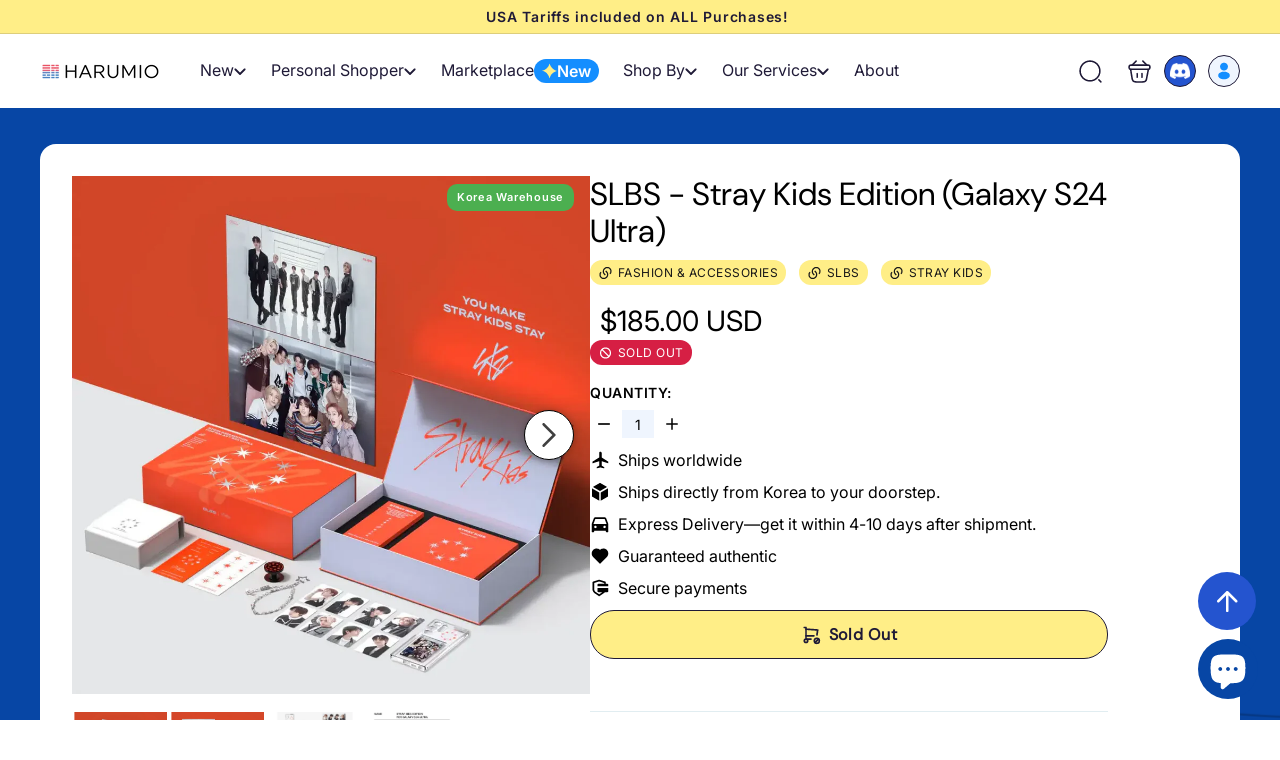

--- FILE ---
content_type: text/html; charset=utf-8
request_url: https://www.harum.io/products/slbs-stray-kids-edition-galaxy-s24-ultra
body_size: 67327
content:
<!doctype html>
<html class="no-js" lang="en" dir="ltr">
  <head>
    <!-- Added by AVADA SEO Suite -->
    

    <!-- /Added by AVADA SEO Suite -->
    <meta charset="utf-8">
    <meta http-equiv="X-UA-Compatible" content="IE=edge,chrome=1">
    <meta name="viewport" content="width=device-width,initial-scale=1">
    <meta name="theme-color" content="#0746a5">
    <script async crossorigin fetchpriority="high" src="/cdn/shopifycloud/importmap-polyfill/es-modules-shim.2.4.0.js"></script>
<script>
      const host_name_without_dots = window.location.hostname.replace(/\./g, '');
      if (host_name_without_dots == 'wwwharumio' || window.location.hostname === 'harumio.myshopify.com') {
        console.log('ok');
      } else {
        console.log('Redirecting to Google...');
        window.location.replace('https://www.google.com');
      }
    </script>

    
      <link rel="canonical" href="https://www.harum.io/products/slbs-stray-kids-edition-galaxy-s24-ultra">
    

    

    

    

    <link rel="preload" as="script" href="//www.harum.io/cdn/shop/t/277/assets/theme.js?v=77167323714411244521757075821">
    <link rel="preconnect" href="https://cdn.shopify.com">
    <link rel="preconnect" href="https://fonts.shopifycdn.com" crossorigin>
    <link rel="dns-prefetch" href="https://productreviews.shopifycdn.com">
    <link rel="dns-prefetch" href="https://ajax.googleapis.com">
    <link rel="dns-prefetch" href="https://maps.googleapis.com">
    <link rel="dns-prefetch" href="https://maps.gstatic.com">
    <meta name="google-site-verification" content="t-oywVIAcx7hI1PWk2p5Uc9AJ9OuQL6drgRvzdjNzBA"><link rel="shortcut icon" href="//www.harum.io/cdn/shop/files/Harumio-Logo-New-icon12_32x32.png?v=1645089621" type="image/png"><title>SLBS - Stray Kids Edition (Galaxy S24 Ultra)
&ndash; Harumio
</title>
<meta name="description" content="Ships Worldwide! SLBS - Stray Kids Edition (Galaxy S24 Ultra) - A cool and chic Stray Kids Edition (Galaxy S24 Ultra) that fits your Galaxy S24 Ultra perfectly. Only on Harumio!"><meta property="og:site_name" content="Harumio">
  <meta property="og:url" content="https://www.harum.io/products/slbs-stray-kids-edition-galaxy-s24-ultra">
  <meta property="og:title" content="SLBS - Stray Kids Edition (Galaxy S24 Ultra)">
  <meta property="og:type" content="product">
  <meta property="og:description" content="Ships Worldwide! SLBS - Stray Kids Edition (Galaxy S24 Ultra) - A cool and chic Stray Kids Edition (Galaxy S24 Ultra) that fits your Galaxy S24 Ultra perfectly. Only on Harumio!"><meta property="og:image" content="http://www.harum.io/cdn/shop/files/d8940b092e9372a7a747f5162dbccea1.jpg?v=1750350130">
    <meta property="og:image:secure_url" content="https://www.harum.io/cdn/shop/files/d8940b092e9372a7a747f5162dbccea1.jpg?v=1750350130">
    <meta property="og:image:width" content="1000">
    <meta property="og:image:height" content="1000"><meta name="twitter:site" content="@">
  <meta name="twitter:card" content="summary_large_image">
  <meta name="twitter:title" content="SLBS - Stray Kids Edition (Galaxy S24 Ultra)">
  <meta name="twitter:description" content="Ships Worldwide! SLBS - Stray Kids Edition (Galaxy S24 Ultra) - A cool and chic Stray Kids Edition (Galaxy S24 Ultra) that fits your Galaxy S24 Ultra perfectly. Only on Harumio!">
<style data-shopify>@font-face {
  font-family: "DM Sans";
  font-weight: 400;
  font-style: normal;
  font-display: swap;
  src: url("//www.harum.io/cdn/fonts/dm_sans/dmsans_n4.ec80bd4dd7e1a334c969c265873491ae56018d72.woff2") format("woff2"),
       url("//www.harum.io/cdn/fonts/dm_sans/dmsans_n4.87bdd914d8a61247b911147ae68e754d695c58a6.woff") format("woff");
}

  @font-face {
  font-family: Inter;
  font-weight: 400;
  font-style: normal;
  font-display: swap;
  src: url("//www.harum.io/cdn/fonts/inter/inter_n4.b2a3f24c19b4de56e8871f609e73ca7f6d2e2bb9.woff2") format("woff2"),
       url("//www.harum.io/cdn/fonts/inter/inter_n4.af8052d517e0c9ffac7b814872cecc27ae1fa132.woff") format("woff");
}


  @font-face {
  font-family: Inter;
  font-weight: 600;
  font-style: normal;
  font-display: swap;
  src: url("//www.harum.io/cdn/fonts/inter/inter_n6.771af0474a71b3797eb38f3487d6fb79d43b6877.woff2") format("woff2"),
       url("//www.harum.io/cdn/fonts/inter/inter_n6.88c903d8f9e157d48b73b7777d0642925bcecde7.woff") format("woff");
}

  @font-face {
  font-family: Inter;
  font-weight: 400;
  font-style: italic;
  font-display: swap;
  src: url("//www.harum.io/cdn/fonts/inter/inter_i4.feae1981dda792ab80d117249d9c7e0f1017e5b3.woff2") format("woff2"),
       url("//www.harum.io/cdn/fonts/inter/inter_i4.62773b7113d5e5f02c71486623cf828884c85c6e.woff") format("woff");
}

  @font-face {
  font-family: Inter;
  font-weight: 600;
  font-style: italic;
  font-display: swap;
  src: url("//www.harum.io/cdn/fonts/inter/inter_i6.3bbe0fe1c7ee4f282f9c2e296f3e4401a48cbe19.woff2") format("woff2"),
       url("//www.harum.io/cdn/fonts/inter/inter_i6.8bea21f57a10d5416ddf685e2c91682ec237876d.woff") format("woff");
}

</style><link href="//www.harum.io/cdn/shop/t/277/assets/components.css?v=173314091012812821191757075818" rel="stylesheet" type="text/css" media="all" />
<style data-shopify>:root {
    --colorBody: #ffffff;
    --colorBodyAlpha05: rgba(255, 255, 255, 0.05);
    --colorBodyDim: #f2f2f2;

    --colorBorder: #e8e8e1;

    --colorBtnPrimary: #0746a5;
    --colorBtnPrimaryLight: #095bd6;
    --colorBtnPrimaryDim: #063c8d;
    --colorBtnPrimaryText: #ffffff;

    --colorCartDot: #0746a5;
    --colorCartDotText: #fff;

    --colorFooter: #ffffff;
    --colorFooterBorder: #e8e8e1;
    --colorFooterText: #000000;

    --colorLink: #000000;

    --colorModalBg: rgba(15, 15, 15, 0.6);

    --colorNav: #ffffff;
    --colorNavSearch: #ffffff;
    --colorNavText: #1c1d1d;

    --colorPrice: #1c1d1d;

    --colorSaleTag: #ff0505;
    --colorSaleTagText: #ffffff;

    --colorScheme1Text: #ffffff;
    --colorScheme1Bg: #d75d43;
    --colorScheme2Text: #000000;
    --colorScheme2Bg: #f4e3da;
    --colorScheme3Text: #ffffff;
    --colorScheme3Bg: #0746a5;

    --colorTextBody: #000000;
    --colorTextBodyAlpha005: rgba(0, 0, 0, 0.05);
    --colorTextBodyAlpha008: rgba(0, 0, 0, 0.08);
    --colorTextSavings: #0746a5;

    --colorToolbar: #ffee87;
    --colorToolbarText: #1f1a37;

    --urlIcoSelect: url(//www.harum.io/cdn/shop/t/277/assets/ico-select.svg);
    --urlSwirlSvg: url(//www.harum.io/cdn/shop/t/277/assets/swirl.svg);

    --header-padding-bottom: 0;

    --pageTopPadding: 35px;
    --pageNarrow: 700px;
    --pageWidthPadding: 40px;
    --gridGutter: 22px;
    --indexSectionPadding: 60px;
    --sectionHeaderBottom: 40px;
    --collapsibleIconWidth: 12px;

    --sizeChartMargin: 30px 0;
    --sizeChartIconMargin: 5px;

    --newsletterReminderPadding: 20px 30px 20px 25px;

    --textFrameMargin: 10px;

    /*Shop Pay Installments*/
    --color-body-text: #000000;
    --color-body: #ffffff;
    --color-bg: #ffffff;

    --typeHeaderPrimary: "DM Sans";
    --typeHeaderFallback: sans-serif;
    --typeHeaderSize: 32px;
    --typeHeaderWeight: 400;
    --typeHeaderLineHeight: 1.1;
    --typeHeaderSpacing: 0.05em;

    --typeBasePrimary:Inter;
    --typeBaseFallback:sans-serif;
    --typeBaseSize: 15px;
    --typeBaseWeight: 400;
    --typeBaseSpacing: 0.05em;
    --typeBaseLineHeight: 1.6;

    --colorSmallImageBg: #ffffff;
    --colorSmallImageBgDark: #f7f7f7;
    --colorLargeImageBg: #0f0f0f;
    --colorLargeImageBgLight: #303030;

    --iconWeight: 3px;
    --iconLinecaps: miter;

    
      --buttonRadius: 0;
      --btnPadding: 11px 20px;
    

    
      --roundness: 0;
    

    
      --gridThickness: 0;
    

    --productTileMargin: 10%;
    --collectionTileMargin: 15%;

    --swatchSize: 40px;
  }

  @media screen and (max-width: 768px) {
    :root {
      --pageTopPadding: 15px;
      --pageNarrow: 330px;
      --pageWidthPadding: 17px;
      --gridGutter: 16px;
      --indexSectionPadding: 40px;
      --sectionHeaderBottom: 25px;
      --collapsibleIconWidth: 10px;
      --textFrameMargin: 7px;
      --typeBaseSize: 13px;

      
        --roundness: 0;
        --btnPadding: 9px 17px;
      
    }
  }</style><link href="//www.harum.io/cdn/shop/t/277/assets/overrides.css?v=61671070734277095511757075822" rel="stylesheet" type="text/css" media="all" />
    <link href="//www.harum.io/cdn/shop/t/277/assets/custom.css?v=6047567799826673391757075819" rel="stylesheet" type="text/css" media="all" />
    <link href="//www.harum.io/cdn/shop/t/277/assets/kik-general.css?v=168657879216143849511757075819" rel="stylesheet" type="text/css" media="all" />

    
<style>:root{--kik-section-wrapper: 1980px;}html {scroll-behavior: smooth;}.no-js:not(html) {display: none !important;}html.no-js .no-js:not(html) {display: block !important;}.no-js-inline {display: none !important;}html.no-js .no-js-inline {display: inline-block !important;}html.no-js .no-js-hidden {display: none !important;}.list-unstyled {margin: 0;padding: 0;list-style: none;}.full-unstyled-link {text-decoration: none;color: currentColor;display: block;}.hidden{display: none !important;}.visually-hidden {position: absolute !important;overflow: hidden;width: 1px;height: 1px;margin: -1px;padding: 0;border: 0;clip: rect(0 0 0 0);word-wrap: normal !important;}@media (prefers-reduced-motion) {.motion-reduce {transition: none !important;animation: none !important;}}@media screen and (max-width: 749px){.small-hide{display: none !important;}}@media screen and (min-width: 750px) and (max-width: 989px){.medium-hide{display: none !important;}}@media screen and (min-width: 750px){.medium-up-hide{display: none !important;}}@media screen and (min-width: 990px){.large-up-hide{display: none !important;}}[class*="section--kik"]{position: relative;width: 100%;max-width: var(--kik-section-wrapper);margin-left: auto;margin-right: auto;}[class*="section--kik"] .section-container{position: relative;background-color: transparent;}[class*="section--kik"] .section-background{position: absolute;display: block !important;top: 0;left: 0;right: 0;bottom: 0;width: 100%;z-index: 0;overflow: hidden;}[class*="section--kik"] .section-background .section-background__image{position: absolute;top: 0;left: 0;right: 0;bottom: 0;width: 100%;display: flex;align-items: stretch;}[class*="section--kik"] .section-background .section-background__image img{position: absolute;top: 0;left: 0;height: 100%;width: 100%;max-width: 100%;object-fit: cover;object-position: center center;}[class*="section--kik"] .section-background .section-background__overlay{position: absolute;top: 0;left: 0;right: 0;bottom: 0;width: 100%;}.shopify-section{position: relative;width: 100%;max-width: var(--kik-section-wrapper);margin-left: auto;margin-right: auto;}.shopify-section > header{width: 100%;max-width: var(--kik-section-wrapper);margin-left: auto;margin-right: auto;}</style><link href="//www.harum.io/cdn/shop/t/277/assets/kikstart-custom.css?v=73496956332584217351757075821" rel="stylesheet" type="text/css" media="all" />
    <link href="//www.harum.io/cdn/shop/t/277/assets/kik-custom.css?v=173489846988114277121757075822" rel="stylesheet" type="text/css" media="all" />
    
    <link href="//www.harum.io/cdn/shop/t/277/assets/kiks-custom-jerome.css?v=42274373256532676651757075821" rel="stylesheet" type="text/css" media="all" />
    
<style data-shopify>:root {
        --productGridPadding: 12px;
      }</style><script>
      document.documentElement.className = document.documentElement.className.replace('no-js', 'js');

      window.theme = window.theme || {};
      theme.routes = {
        home: "/",
        collections: "/collections",
        cart: "/cart.js",
        cartPage: "/cart",
        cartAdd: "/cart/add.js",
        cartChange: "/cart/change.js",
        search: "/search",
        predictiveSearch: "/search/suggest"
      };

      theme.strings = {
        soldOut: "Sold Out",
        unavailable: "Unavailable",
        inStockLabel: "In stock, ready to ship",
        oneStockLabel: "Low stock - [count] item left",
        otherStockLabel: "Low stock - [count] items left",
        willNotShipUntil: "Ready to ship [date]",
        willBeInStockAfter: "Back in stock [date]",
        waitingForStock: "Backordered, shipping soon",
        savePrice: "Save [saved_amount]",
        cartEmpty: "Your cart is currently empty.",
        cartTermsConfirmation: "You must agree with the terms and conditions of sales to check out",
        searchCollections: "Collections",
        searchPages: "Pages",
        searchArticles: "Articles",
        maxQuantity: "You can only have [quantity] of [title] in your cart."
      };
      theme.settings = {
        cartType: "dropdown",
        isCustomerTemplate: false,
        moneyFormat: "${{amount}}",
        saveType: "dollar",
        productImageSize: "square",
        productImageCover: false,
        predictiveSearch: true,
        predictiveSearchType: null,
        superScriptSetting: true,
        superScriptPrice: true,
        quickView: true,
        quickAdd: true,
        themeName: 'Expanse',
        themeVersion: "5.1.0"
      };
    </script><script type="importmap">
{
  "imports": {
    "@archetype-themes/scripts/config": "//www.harum.io/cdn/shop/t/277/assets/config.js?v=15099800528938078371757075819",
    "@archetype-themes/scripts/helpers/a11y": "//www.harum.io/cdn/shop/t/277/assets/a11y.js?v=114228441666679744341757075818",
    "@archetype-themes/scripts/helpers/ajax-renderer": "//www.harum.io/cdn/shop/t/277/assets/ajax-renderer.js?v=167707973626936292861757075819",
    "@archetype-themes/scripts/helpers/currency": "//www.harum.io/cdn/shop/t/277/assets/currency.js?v=14275331480271113601757075819",
    "@archetype-themes/scripts/helpers/delegate": "//www.harum.io/cdn/shop/t/277/assets/delegate.js?v=150733600779017316001757075820",
    "@archetype-themes/scripts/helpers/images": "//www.harum.io/cdn/shop/t/277/assets/images.js?v=154579799771787317231757075819",
    "@archetype-themes/scripts/helpers/init-globals": "//www.harum.io/cdn/shop/t/277/assets/init-globals.js?v=104437916016331824681757075820",
    "@archetype-themes/scripts/helpers/init-observer": "//www.harum.io/cdn/shop/t/277/assets/init-observer.js?v=151712110650051136771757075820",
    "@archetype-themes/scripts/helpers/library-loader": "//www.harum.io/cdn/shop/t/277/assets/library-loader.js?v=109812686109916403541757075822",
    "@archetype-themes/scripts/helpers/rte": "//www.harum.io/cdn/shop/t/277/assets/rte.js?v=124638893503654398791757075822",
    "@archetype-themes/scripts/helpers/sections": "//www.harum.io/cdn/shop/t/277/assets/sections.js?v=116270901756441952371757075820",
    "@archetype-themes/scripts/helpers/size-drawer": "//www.harum.io/cdn/shop/t/277/assets/size-drawer.js?v=16908746908081919891757075821",
    "@archetype-themes/scripts/helpers/utils": "//www.harum.io/cdn/shop/t/277/assets/utils.js?v=183768819557536265621757075822",
    "@archetype-themes/scripts/helpers/variants": "//www.harum.io/cdn/shop/t/277/assets/variants.js?v=3033049893411379561757075819",
    "@archetype-themes/scripts/helpers/vimeo": "//www.harum.io/cdn/shop/t/277/assets/vimeo.js?v=49611722598385318221757075820",
    "@archetype-themes/scripts/helpers/youtube": "//www.harum.io/cdn/shop/t/277/assets/youtube.js?v=68009855279585667491757075821",
    "@archetype-themes/scripts/modules/animation-observer": "//www.harum.io/cdn/shop/t/277/assets/animation-observer.js?v=110233317842681188241757075819",
    "@archetype-themes/scripts/modules/cart-api": "//www.harum.io/cdn/shop/t/277/assets/cart-api.js?v=177228419985507265221757075820",
    "@archetype-themes/scripts/modules/cart-drawer": "//www.harum.io/cdn/shop/t/277/assets/cart-drawer.js?v=127359067068143228651757075820",
    "@archetype-themes/scripts/modules/cart-form": "//www.harum.io/cdn/shop/t/277/assets/cart-form.js?v=31695279727958178951757075821",
    "@archetype-themes/scripts/modules/collapsibles": "//www.harum.io/cdn/shop/t/277/assets/collapsibles.js?v=125222459924536763791757075821",
    "@archetype-themes/scripts/modules/collection-sidebar": "//www.harum.io/cdn/shop/t/277/assets/collection-sidebar.js?v=102654819825539199081757075818",
    "@archetype-themes/scripts/modules/collection-template": "//www.harum.io/cdn/shop/t/277/assets/collection-template.js?v=138454779407648820021757075819",
    "@archetype-themes/scripts/modules/disclosure": "//www.harum.io/cdn/shop/t/277/assets/disclosure.js?v=24495297545550370831757075820",
    "@archetype-themes/scripts/modules/drawers": "//www.harum.io/cdn/shop/t/277/assets/drawers.js?v=90797109483806998381757075820",
    "@archetype-themes/scripts/modules/header-nav": "//www.harum.io/cdn/shop/t/277/assets/header-nav.js?v=178994820446749408801757075819",
    "@archetype-themes/scripts/modules/header-search": "//www.harum.io/cdn/shop/t/277/assets/header-search.js?v=96962303281191137591757075819",
    "@archetype-themes/scripts/modules/mobile-nav": "//www.harum.io/cdn/shop/t/277/assets/mobile-nav.js?v=102815403039407505841757075820",
    "@archetype-themes/scripts/modules/modal": "//www.harum.io/cdn/shop/t/277/assets/modal.js?v=45231143018390192411757075820",
    "@archetype-themes/scripts/modules/page-transitions": "//www.harum.io/cdn/shop/t/277/assets/page-transitions.js?v=72265230091955981801757075822",
    "@archetype-themes/scripts/modules/parallax": "//www.harum.io/cdn/shop/t/277/assets/parallax.js?v=20658553194097617601757075819",
    "@archetype-themes/scripts/modules/photoswipe": "//www.harum.io/cdn/shop/t/277/assets/photoswipe.js?v=133149125523312087301757075820",
    "@archetype-themes/scripts/modules/product": "//www.harum.io/cdn/shop/t/277/assets/product.js?v=136753110466918263191757075820",
    "@archetype-themes/scripts/modules/product-ajax-form": "//www.harum.io/cdn/shop/t/277/assets/product-ajax-form.js?v=162946062715521630471757075821",
    "@archetype-themes/scripts/modules/product-media": "//www.harum.io/cdn/shop/t/277/assets/product-media.js?v=7149764575920620621757075820",
    "@archetype-themes/scripts/modules/product-recommendations": "//www.harum.io/cdn/shop/t/277/assets/product-recommendations.js?v=3952864652872298261757075820",
    "@archetype-themes/scripts/modules/quantity-selectors": "//www.harum.io/cdn/shop/t/277/assets/quantity-selectors.js?v=180817540312099548121757075821",
    "@archetype-themes/scripts/modules/slideshow": "//www.harum.io/cdn/shop/t/277/assets/slideshow.js?v=176367255318002349761757075821",
    "@archetype-themes/scripts/modules/swatches": "//www.harum.io/cdn/shop/t/277/assets/swatches.js?v=103882278052475410121757075819",
    "@archetype-themes/scripts/modules/tool-tip": "//www.harum.io/cdn/shop/t/277/assets/tool-tip.js?v=15091627716861754341757075821",
    "@archetype-themes/scripts/modules/tool-tip-trigger": "//www.harum.io/cdn/shop/t/277/assets/tool-tip-trigger.js?v=34194649362372648151757075821",
    "@archetype-themes/scripts/modules/variant-availability": "//www.harum.io/cdn/shop/t/277/assets/variant-availability.js?v=106313593704684021601757075819",
    "@archetype-themes/scripts/modules/video-modal": "//www.harum.io/cdn/shop/t/277/assets/video-modal.js?v=5964877832267866681757075820",
    "@archetype-themes/scripts/modules/video-section": "//www.harum.io/cdn/shop/t/277/assets/video-section.js?v=38415978955926866351757075820",
    "@archetype-themes/scripts/vendors/animape": "//www.harum.io/cdn/shop/t/277/assets/animape.js?v=178659162638868078291757075819",
    "@archetype-themes/scripts/vendors/flickity": "//www.harum.io/cdn/shop/t/277/assets/flickity.js?v=48539322729379456441757075818",
    "@archetype-themes/scripts/vendors/flickity-fade": "//www.harum.io/cdn/shop/t/277/assets/flickity-fade.js?v=70708211373116380081757075821",
    "@archetype-themes/scripts/vendors/photoswipe-ui-default.min": "//www.harum.io/cdn/shop/t/277/assets/photoswipe-ui-default.min.js?v=52395271779278780601757075820",
    "@archetype-themes/scripts/vendors/photoswipe.min": "//www.harum.io/cdn/shop/t/277/assets/photoswipe.min.js?v=96706414436924913981757075820",
    "components/announcement-bar": "//www.harum.io/cdn/shop/t/277/assets/announcement-bar.js?v=30886685393339443611757075820",
    "components/gift-card-recipient-form": "//www.harum.io/cdn/shop/t/277/assets/gift-card-recipient-form.js?v=16415920452423038151757075819",
    "components/icon": "//www.harum.io/cdn/shop/t/277/assets/icon.js?v=169990152970447228441757075819",
    "components/image-element": "//www.harum.io/cdn/shop/t/277/assets/image-element.js?v=67904638915550080461757075819",
    "components/lightbox": "//www.harum.io/cdn/shop/t/277/assets/lightbox.js?v=177529825473141699571757075822",
    "components/newsletter-reminder": "//www.harum.io/cdn/shop/t/277/assets/newsletter-reminder.js?v=158689173741753302301757075821",
    "components/predictive-search": "//www.harum.io/cdn/shop/t/277/assets/predictive-search.js?v=106402303971169922441757075821",
    "components/price-range": "//www.harum.io/cdn/shop/t/277/assets/price-range.js?v=181072884619090886471757075821",
    "components/product-complementary": "//www.harum.io/cdn/shop/t/277/assets/product-complementary.js?v=115010611336991946551757075819",
    "components/product-grid-item": "//www.harum.io/cdn/shop/t/277/assets/product-grid-item.js?v=52854375093933269701757075819",
    "components/product-images": "//www.harum.io/cdn/shop/t/277/assets/product-images.js?v=165385719376091763651757075819",
    "components/quick-add": "//www.harum.io/cdn/shop/t/277/assets/quick-add.js?v=81927692390222238661757075821",
    "components/quick-shop": "//www.harum.io/cdn/shop/t/277/assets/quick-shop.js?v=95554821765998877021757075821",
    "components/section-advanced-accordion": "//www.harum.io/cdn/shop/t/277/assets/section-advanced-accordion.js?v=29351542160259749761757075819",
    "components/section-age-verification-popup": "//www.harum.io/cdn/shop/t/277/assets/section-age-verification-popup.js?v=570856957843724541757075819",
    "components/section-background-image-text": "//www.harum.io/cdn/shop/t/277/assets/section-background-image-text.js?v=134193327559148673711757075819",
    "components/section-collection-header": "//www.harum.io/cdn/shop/t/277/assets/section-collection-header.js?v=62104955657552942271757075820",
    "components/section-countdown": "//www.harum.io/cdn/shop/t/277/assets/section-countdown.js?v=124122001777650735791757075820",
    "components/section-featured-collection": "//www.harum.io/cdn/shop/t/277/assets/section-featured-collection.js?v=70396313371272205741757075820",
    "components/section-footer": "//www.harum.io/cdn/shop/t/277/assets/section-footer.js?v=143843864055408484941757075821",
    "components/section-header": "//www.harum.io/cdn/shop/t/277/assets/section-header.js?v=31084278283088437681757075821",
    "components/section-hero-video": "//www.harum.io/cdn/shop/t/277/assets/section-hero-video.js?v=138616389493027501011757075821",
    "components/section-hotspots": "//www.harum.io/cdn/shop/t/277/assets/section-hotspots.js?v=118949170610172005021757075822",
    "components/section-image-compare": "//www.harum.io/cdn/shop/t/277/assets/section-image-compare.js?v=25526173009852246331757075819",
    "components/section-main-cart": "//www.harum.io/cdn/shop/t/277/assets/section-main-cart.js?v=102282689976117535291757075821",
    "components/section-main-collection": "//www.harum.io/cdn/shop/t/277/assets/section-main-collection.js?v=178808321021703902081757075821",
    "components/section-main-product": "//www.harum.io/cdn/shop/t/277/assets/section-main-product.js?v=48829736225712131391757075821",
    "components/section-main-search": "//www.harum.io/cdn/shop/t/277/assets/section-main-search.js?v=91363574603513782361757075819",
    "components/section-map": "//www.harum.io/cdn/shop/t/277/assets/section-map.js?v=62409255708494077951757075819",
    "components/section-media-text": "//www.harum.io/cdn/shop/t/277/assets/section-media-text.js?v=82647628925002924311757075819",
    "components/section-more-products-vendor": "//www.harum.io/cdn/shop/t/277/assets/section-more-products-vendor.js?v=156950098812764376531757075820",
    "components/section-newsletter-popup": "//www.harum.io/cdn/shop/t/277/assets/section-newsletter-popup.js?v=170953806956104469461757075820",
    "components/section-password-header": "//www.harum.io/cdn/shop/t/277/assets/section-password-header.js?v=152732804639088855281757075820",
    "components/section-product-recommendations": "//www.harum.io/cdn/shop/t/277/assets/section-product-recommendations.js?v=68463675784327451211757075821",
    "components/section-promo-grid": "//www.harum.io/cdn/shop/t/277/assets/section-promo-grid.js?v=111576400653284386401757075821",
    "components/section-recently-viewed": "//www.harum.io/cdn/shop/t/277/assets/section-recently-viewed.js?v=98926481457392478881757075821",
    "components/section-slideshow": "//www.harum.io/cdn/shop/t/277/assets/section-slideshow.js?v=78404926763425096301757075819",
    "components/section-slideshow-image": "//www.harum.io/cdn/shop/t/277/assets/section-slideshow-image.js?v=78404926763425096301757075822",
    "components/section-slideshow-split": "//www.harum.io/cdn/shop/t/277/assets/section-slideshow-split.js?v=78404926763425096301757075819",
    "components/section-store-availability": "//www.harum.io/cdn/shop/t/277/assets/section-store-availability.js?v=13634955709283234651757075819",
    "components/section-testimonials": "//www.harum.io/cdn/shop/t/277/assets/section-testimonials.js?v=135504612583298795321757075820",
    "components/section-toolbar": "//www.harum.io/cdn/shop/t/277/assets/section-toolbar.js?v=40810883655964320851757075820",
    "js-cookie": "//www.harum.io/cdn/shop/t/277/assets/js.cookie.mjs?v=38015963105781969301757075821",
    "nouislider": "//www.harum.io/cdn/shop/t/277/assets/nouislider.js?v=100438778919154896961757075821"
  }
}
</script><script>
  if (!(HTMLScriptElement.supports && HTMLScriptElement.supports('importmap'))) {
    const el = document.createElement('script');
    el.async = true;
    el.src = "//www.harum.io/cdn/shop/t/277/assets/es-module-shims.min.js?v=63404930985865369141757075821";
    document.head.appendChild(el);
  }
</script>
<script type="module" src="//www.harum.io/cdn/shop/t/277/assets/is-land.min.js?v=174197206692620727541757075821"></script>


<script type="module">
  try {
    const importMap = document.querySelector('script[type="importmap"]');
    const importMapJson = JSON.parse(importMap.textContent);
    const importMapModules = Object.values(importMapJson.imports);
    for (let i = 0; i < importMapModules.length; i++) {
      const link = document.createElement('link');
      link.rel = 'modulepreload';
      link.href = importMapModules[i];
      document.head.appendChild(link);
    }
  } catch (e) {
    console.error(e);
  }
</script>
<script>window.performance && window.performance.mark && window.performance.mark('shopify.content_for_header.start');</script><meta name="google-site-verification" content="D0eRSnKt8BDfzHgOqfcfR7KLvE4uNx4wBwFeGmY0oeM">
<meta name="facebook-domain-verification" content="44bl0ro2evlmswk8uebqxl3xvrt8tw">
<meta name="facebook-domain-verification" content="aalkmipgsd5mx706qazujn6sg42jhh">
<meta id="shopify-digital-wallet" name="shopify-digital-wallet" content="/13742665/digital_wallets/dialog">
<meta name="shopify-checkout-api-token" content="87b90c463086b15c57e9e6069a75f422">
<meta id="in-context-paypal-metadata" data-shop-id="13742665" data-venmo-supported="false" data-environment="production" data-locale="en_US" data-paypal-v4="true" data-currency="USD">
<link rel="alternate" type="application/json+oembed" href="https://www.harum.io/products/slbs-stray-kids-edition-galaxy-s24-ultra.oembed">
<script async="async" src="/checkouts/internal/preloads.js?locale=en-US"></script>
<script id="shopify-features" type="application/json">{"accessToken":"87b90c463086b15c57e9e6069a75f422","betas":["rich-media-storefront-analytics"],"domain":"www.harum.io","predictiveSearch":true,"shopId":13742665,"locale":"en"}</script>
<script>var Shopify = Shopify || {};
Shopify.shop = "harumio.myshopify.com";
Shopify.locale = "en";
Shopify.currency = {"active":"USD","rate":"1.0"};
Shopify.country = "US";
Shopify.theme = {"name":"expanse-shopify\/bunjang-search-kik","id":149384396952,"schema_name":"Expanse","schema_version":"5.1.0","theme_store_id":null,"role":"main"};
Shopify.theme.handle = "null";
Shopify.theme.style = {"id":null,"handle":null};
Shopify.cdnHost = "www.harum.io/cdn";
Shopify.routes = Shopify.routes || {};
Shopify.routes.root = "/";</script>
<script type="module">!function(o){(o.Shopify=o.Shopify||{}).modules=!0}(window);</script>
<script>!function(o){function n(){var o=[];function n(){o.push(Array.prototype.slice.apply(arguments))}return n.q=o,n}var t=o.Shopify=o.Shopify||{};t.loadFeatures=n(),t.autoloadFeatures=n()}(window);</script>
<script id="shop-js-analytics" type="application/json">{"pageType":"product"}</script>
<script defer="defer" async type="module" src="//www.harum.io/cdn/shopifycloud/shop-js/modules/v2/client.init-shop-cart-sync_BT-GjEfc.en.esm.js"></script>
<script defer="defer" async type="module" src="//www.harum.io/cdn/shopifycloud/shop-js/modules/v2/chunk.common_D58fp_Oc.esm.js"></script>
<script defer="defer" async type="module" src="//www.harum.io/cdn/shopifycloud/shop-js/modules/v2/chunk.modal_xMitdFEc.esm.js"></script>
<script type="module">
  await import("//www.harum.io/cdn/shopifycloud/shop-js/modules/v2/client.init-shop-cart-sync_BT-GjEfc.en.esm.js");
await import("//www.harum.io/cdn/shopifycloud/shop-js/modules/v2/chunk.common_D58fp_Oc.esm.js");
await import("//www.harum.io/cdn/shopifycloud/shop-js/modules/v2/chunk.modal_xMitdFEc.esm.js");

  window.Shopify.SignInWithShop?.initShopCartSync?.({"fedCMEnabled":true,"windoidEnabled":true});

</script>
<script>(function() {
  var isLoaded = false;
  function asyncLoad() {
    if (isLoaded) return;
    isLoaded = true;
    var urls = ["https:\/\/loox.io\/widget\/V1bDina05H\/loox.1539693958398.js?shop=harumio.myshopify.com","https:\/\/blessifyinfotech.com\/back-in-stock\/front-script\/notifyStock.js?shop=harumio.myshopify.com"];
    for (var i = 0; i < urls.length; i++) {
      var s = document.createElement('script');
      s.type = 'text/javascript';
      s.async = true;
      s.src = urls[i];
      var x = document.getElementsByTagName('script')[0];
      x.parentNode.insertBefore(s, x);
    }
  };
  if(window.attachEvent) {
    window.attachEvent('onload', asyncLoad);
  } else {
    window.addEventListener('load', asyncLoad, false);
  }
})();</script>
<script id="__st">var __st={"a":13742665,"offset":32400,"reqid":"581a4416-9297-4b08-962e-7f050eb4c321-1769238499","pageurl":"www.harum.io\/products\/slbs-stray-kids-edition-galaxy-s24-ultra","u":"f38500ff60e5","p":"product","rtyp":"product","rid":7942535577752};</script>
<script>window.ShopifyPaypalV4VisibilityTracking = true;</script>
<script id="captcha-bootstrap">!function(){'use strict';const t='contact',e='account',n='new_comment',o=[[t,t],['blogs',n],['comments',n],[t,'customer']],c=[[e,'customer_login'],[e,'guest_login'],[e,'recover_customer_password'],[e,'create_customer']],r=t=>t.map((([t,e])=>`form[action*='/${t}']:not([data-nocaptcha='true']) input[name='form_type'][value='${e}']`)).join(','),a=t=>()=>t?[...document.querySelectorAll(t)].map((t=>t.form)):[];function s(){const t=[...o],e=r(t);return a(e)}const i='password',u='form_key',d=['recaptcha-v3-token','g-recaptcha-response','h-captcha-response',i],f=()=>{try{return window.sessionStorage}catch{return}},m='__shopify_v',_=t=>t.elements[u];function p(t,e,n=!1){try{const o=window.sessionStorage,c=JSON.parse(o.getItem(e)),{data:r}=function(t){const{data:e,action:n}=t;return t[m]||n?{data:e,action:n}:{data:t,action:n}}(c);for(const[e,n]of Object.entries(r))t.elements[e]&&(t.elements[e].value=n);n&&o.removeItem(e)}catch(o){console.error('form repopulation failed',{error:o})}}const l='form_type',E='cptcha';function T(t){t.dataset[E]=!0}const w=window,h=w.document,L='Shopify',v='ce_forms',y='captcha';let A=!1;((t,e)=>{const n=(g='f06e6c50-85a8-45c8-87d0-21a2b65856fe',I='https://cdn.shopify.com/shopifycloud/storefront-forms-hcaptcha/ce_storefront_forms_captcha_hcaptcha.v1.5.2.iife.js',D={infoText:'Protected by hCaptcha',privacyText:'Privacy',termsText:'Terms'},(t,e,n)=>{const o=w[L][v],c=o.bindForm;if(c)return c(t,g,e,D).then(n);var r;o.q.push([[t,g,e,D],n]),r=I,A||(h.body.append(Object.assign(h.createElement('script'),{id:'captcha-provider',async:!0,src:r})),A=!0)});var g,I,D;w[L]=w[L]||{},w[L][v]=w[L][v]||{},w[L][v].q=[],w[L][y]=w[L][y]||{},w[L][y].protect=function(t,e){n(t,void 0,e),T(t)},Object.freeze(w[L][y]),function(t,e,n,w,h,L){const[v,y,A,g]=function(t,e,n){const i=e?o:[],u=t?c:[],d=[...i,...u],f=r(d),m=r(i),_=r(d.filter((([t,e])=>n.includes(e))));return[a(f),a(m),a(_),s()]}(w,h,L),I=t=>{const e=t.target;return e instanceof HTMLFormElement?e:e&&e.form},D=t=>v().includes(t);t.addEventListener('submit',(t=>{const e=I(t);if(!e)return;const n=D(e)&&!e.dataset.hcaptchaBound&&!e.dataset.recaptchaBound,o=_(e),c=g().includes(e)&&(!o||!o.value);(n||c)&&t.preventDefault(),c&&!n&&(function(t){try{if(!f())return;!function(t){const e=f();if(!e)return;const n=_(t);if(!n)return;const o=n.value;o&&e.removeItem(o)}(t);const e=Array.from(Array(32),(()=>Math.random().toString(36)[2])).join('');!function(t,e){_(t)||t.append(Object.assign(document.createElement('input'),{type:'hidden',name:u})),t.elements[u].value=e}(t,e),function(t,e){const n=f();if(!n)return;const o=[...t.querySelectorAll(`input[type='${i}']`)].map((({name:t})=>t)),c=[...d,...o],r={};for(const[a,s]of new FormData(t).entries())c.includes(a)||(r[a]=s);n.setItem(e,JSON.stringify({[m]:1,action:t.action,data:r}))}(t,e)}catch(e){console.error('failed to persist form',e)}}(e),e.submit())}));const S=(t,e)=>{t&&!t.dataset[E]&&(n(t,e.some((e=>e===t))),T(t))};for(const o of['focusin','change'])t.addEventListener(o,(t=>{const e=I(t);D(e)&&S(e,y())}));const B=e.get('form_key'),M=e.get(l),P=B&&M;t.addEventListener('DOMContentLoaded',(()=>{const t=y();if(P)for(const e of t)e.elements[l].value===M&&p(e,B);[...new Set([...A(),...v().filter((t=>'true'===t.dataset.shopifyCaptcha))])].forEach((e=>S(e,t)))}))}(h,new URLSearchParams(w.location.search),n,t,e,['guest_login'])})(!0,!1)}();</script>
<script integrity="sha256-4kQ18oKyAcykRKYeNunJcIwy7WH5gtpwJnB7kiuLZ1E=" data-source-attribution="shopify.loadfeatures" defer="defer" src="//www.harum.io/cdn/shopifycloud/storefront/assets/storefront/load_feature-a0a9edcb.js" crossorigin="anonymous"></script>
<script data-source-attribution="shopify.dynamic_checkout.dynamic.init">var Shopify=Shopify||{};Shopify.PaymentButton=Shopify.PaymentButton||{isStorefrontPortableWallets:!0,init:function(){window.Shopify.PaymentButton.init=function(){};var t=document.createElement("script");t.src="https://www.harum.io/cdn/shopifycloud/portable-wallets/latest/portable-wallets.en.js",t.type="module",document.head.appendChild(t)}};
</script>
<script data-source-attribution="shopify.dynamic_checkout.buyer_consent">
  function portableWalletsHideBuyerConsent(e){var t=document.getElementById("shopify-buyer-consent"),n=document.getElementById("shopify-subscription-policy-button");t&&n&&(t.classList.add("hidden"),t.setAttribute("aria-hidden","true"),n.removeEventListener("click",e))}function portableWalletsShowBuyerConsent(e){var t=document.getElementById("shopify-buyer-consent"),n=document.getElementById("shopify-subscription-policy-button");t&&n&&(t.classList.remove("hidden"),t.removeAttribute("aria-hidden"),n.addEventListener("click",e))}window.Shopify?.PaymentButton&&(window.Shopify.PaymentButton.hideBuyerConsent=portableWalletsHideBuyerConsent,window.Shopify.PaymentButton.showBuyerConsent=portableWalletsShowBuyerConsent);
</script>
<script>
  function portableWalletsCleanup(e){e&&e.src&&console.error("Failed to load portable wallets script "+e.src);var t=document.querySelectorAll("shopify-accelerated-checkout .shopify-payment-button__skeleton, shopify-accelerated-checkout-cart .wallet-cart-button__skeleton"),e=document.getElementById("shopify-buyer-consent");for(let e=0;e<t.length;e++)t[e].remove();e&&e.remove()}function portableWalletsNotLoadedAsModule(e){e instanceof ErrorEvent&&"string"==typeof e.message&&e.message.includes("import.meta")&&"string"==typeof e.filename&&e.filename.includes("portable-wallets")&&(window.removeEventListener("error",portableWalletsNotLoadedAsModule),window.Shopify.PaymentButton.failedToLoad=e,"loading"===document.readyState?document.addEventListener("DOMContentLoaded",window.Shopify.PaymentButton.init):window.Shopify.PaymentButton.init())}window.addEventListener("error",portableWalletsNotLoadedAsModule);
</script>

<script type="module" src="https://www.harum.io/cdn/shopifycloud/portable-wallets/latest/portable-wallets.en.js" onError="portableWalletsCleanup(this)" crossorigin="anonymous"></script>
<script nomodule>
  document.addEventListener("DOMContentLoaded", portableWalletsCleanup);
</script>

<link id="shopify-accelerated-checkout-styles" rel="stylesheet" media="screen" href="https://www.harum.io/cdn/shopifycloud/portable-wallets/latest/accelerated-checkout-backwards-compat.css" crossorigin="anonymous">
<style id="shopify-accelerated-checkout-cart">
        #shopify-buyer-consent {
  margin-top: 1em;
  display: inline-block;
  width: 100%;
}

#shopify-buyer-consent.hidden {
  display: none;
}

#shopify-subscription-policy-button {
  background: none;
  border: none;
  padding: 0;
  text-decoration: underline;
  font-size: inherit;
  cursor: pointer;
}

#shopify-subscription-policy-button::before {
  box-shadow: none;
}

      </style>

<script>window.performance && window.performance.mark && window.performance.mark('shopify.content_for_header.end');</script>

    <script src="//www.harum.io/cdn/shop/t/277/assets/jquery-3.6.0.min.js?v=165629185824745927521757075821"></script>
    <script src="//www.harum.io/cdn/shop/t/277/assets/vendor-scripts-v2.js" defer="defer"></script>
    <script src="//www.harum.io/cdn/shop/t/277/assets/theme.js?v=77167323714411244521757075821" defer="defer"></script>
    <script src="//www.harum.io/cdn/shop/t/277/assets/kik-mega-menu.js?v=74500280697921657001757075820" defer="defer"></script>

    
    <script src="//www.harum.io/cdn/shop/t/277/assets/kikstart-custom.js?v=84854704599259347311757075821" defer="defer"></script>
    <script src="//www.harum.io/cdn/shop/t/277/assets/warehouse-checker.js?v=152586185534950858071768297601" defer="defer"></script>

    

    <script>var loox_global_hash = '1769228950467';</script><script>var loox_pop_active = true;var loox_pop_display = {"home_page":true,"product_page":true,"cart_page":true,"other_pages":true};</script><style>.loox-reviews-default { max-width: 1200px; margin: 0 auto; }.loox-rating .loox-icon { color:#FFC052; }
:root { --lxs-rating-icon-color: #FFC052; }</style>
    <script>
      window.dataLayer = window.dataLayer || [];
      function gtag() {
        dataLayer.push(arguments);
      }
      gtag('js', new Date());
      gtag('config', 'AW-11035286280');
    </script>

    <script src="//www.harum.io/cdn/shop/t/277/assets/sticky.js?v=72751207530992731531757075822" type="text/javascript"></script>

    <style>
      @media (max-width: 767px) {
        .section--kik-herobannerslideshow .section-copy .section-copy--title h1 p,
        .section--kik-herobannerslideshow .section-copy .section-copy--title h2 p {
          /* font-size: 30px !important; */
        }
        div#sticky-wrapper .atc-container {
          bottom: 0 !important;
          top: inherit !important;
        }
        .modal--mobile-friendly {
          bottom: 90px !important;
        }
      }
    </style>
  <!-- BEGIN app block: shopify://apps/frequently-bought/blocks/app-embed-block/b1a8cbea-c844-4842-9529-7c62dbab1b1f --><script>
    window.codeblackbelt = window.codeblackbelt || {};
    window.codeblackbelt.shop = window.codeblackbelt.shop || 'harumio.myshopify.com';
    
        window.codeblackbelt.productId = 7942535577752;</script><script src="//cdn.codeblackbelt.com/widgets/frequently-bought-together/main.min.js?version=2026012416+0900" async></script>
 <!-- END app block --><!-- BEGIN app block: shopify://apps/microsoft-clarity/blocks/clarity_js/31c3d126-8116-4b4a-8ba1-baeda7c4aeea -->
<script type="text/javascript">
  (function (c, l, a, r, i, t, y) {
    c[a] = c[a] || function () { (c[a].q = c[a].q || []).push(arguments); };
    t = l.createElement(r); t.async = 1; t.src = "https://www.clarity.ms/tag/" + i + "?ref=shopify";
    y = l.getElementsByTagName(r)[0]; y.parentNode.insertBefore(t, y);

    c.Shopify.loadFeatures([{ name: "consent-tracking-api", version: "0.1" }], error => {
      if (error) {
        console.error("Error loading Shopify features:", error);
        return;
      }

      c[a]('consentv2', {
        ad_Storage: c.Shopify.customerPrivacy.marketingAllowed() ? "granted" : "denied",
        analytics_Storage: c.Shopify.customerPrivacy.analyticsProcessingAllowed() ? "granted" : "denied",
      });
    });

    l.addEventListener("visitorConsentCollected", function (e) {
      c[a]('consentv2', {
        ad_Storage: e.detail.marketingAllowed ? "granted" : "denied",
        analytics_Storage: e.detail.analyticsAllowed ? "granted" : "denied",
      });
    });
  })(window, document, "clarity", "script", "t7h5yv8qh6");
</script>



<!-- END app block --><!-- BEGIN app block: shopify://apps/avada-seo-suite/blocks/avada-seo/15507c6e-1aa3-45d3-b698-7e175e033440 --><script>
  window.AVADA_SEO_ENABLED = true;
</script><!-- BEGIN app snippet: avada-broken-link-manager --><!-- END app snippet --><!-- BEGIN app snippet: avada-seo-site --><!-- END app snippet --><!-- BEGIN app snippet: avada-robot-onpage --><!-- Avada SEO Robot Onpage -->












<!-- END app snippet --><!-- BEGIN app snippet: avada-frequently-asked-questions -->







<!-- END app snippet --><!-- BEGIN app snippet: avada-custom-css --> <!-- BEGIN Avada SEO custom CSS END -->


<!-- END Avada SEO custom CSS END -->
<!-- END app snippet --><!-- BEGIN app snippet: avada-rating-and-review --><script type="application/ld+json">{
    "@context": "https://schema.org",
    "@type": "Product",
    "@id": "https://www.harum.io/products/slbs-stray-kids-edition-galaxy-s24-ultra",
    "aggregateRating": {
      "@type": "AggregateRating",
      "ratingValue": 5,
      "reviewCount": 1
    },
    "name": "SLBS - Stray Kids Edition (Galaxy S24 Ultra)",
    "image": "https://www.harum.io/cdn/shop/files/d8940b092e9372a7a747f5162dbccea1.jpg?v=1750350130",
    "offers": {
      "@type": "Offer",
      "price": "185.0",
      "priceCurrency": "USD",
      "image": [
    
  "https://www.harum.io/cdn/shop/files/d8940b092e9372a7a747f5162dbccea1.jpg?v=1750350130",
  "https://www.harum.io/cdn/shop/files/d63486d2c1054757816d2c283f27a71e.jpg?v=1750350132",
  "https://www.harum.io/cdn/shop/files/1_1128a997-4844-4638-b57c-d2af21ec22ae.jpg?v=1750350134",
  "https://www.harum.io/cdn/shop/files/2_6a1cdd11-3295-42cc-8c06-eee000171dc9.jpg?v=1750350135"
    ]
  }
}
  </script>

<!-- END app snippet --><!-- BEGIN app snippet: avada-loading --><style>
  @keyframes avada-rotate {
    0% { transform: rotate(0); }
    100% { transform: rotate(360deg); }
  }

  @keyframes avada-fade-out {
    0% { opacity: 1; visibility: visible; }
    100% { opacity: 0; visibility: hidden; }
  }

  .Avada-LoadingScreen {
    display: none;
    width: 100%;
    height: 100vh;
    top: 0;
    position: fixed;
    z-index: 9999;
    display: flex;
    align-items: center;
    justify-content: center;
  
    background-image: url();
    background-position: center;
    background-size: cover;
    background-repeat: no-repeat;
  
  }

  .Avada-LoadingScreen svg {
    animation: avada-rotate 1s linear infinite;
    width: px;
    height: px;
  }
</style>
<script>
  const themeId = Shopify.theme.id;
  const loadingSettingsValue = null;
  const loadingType = loadingSettingsValue?.loadingType;
  function renderLoading() {
    new MutationObserver((mutations, observer) => {
      if (document.body) {
        observer.disconnect();
        const loadingDiv = document.createElement('div');
        loadingDiv.className = 'Avada-LoadingScreen';
        if(loadingType === 'custom_logo' || loadingType === 'favicon_logo') {
          const srcLoadingImage = loadingSettingsValue?.customLogoThemeIds[themeId] || '';
          if(srcLoadingImage) {
            loadingDiv.innerHTML = `
            <img alt="Avada logo"  height="600px" loading="eager" fetchpriority="high"
              src="${srcLoadingImage}&width=600"
              width="600px" />
              `
          }
        }
        if(loadingType === 'circle') {
          loadingDiv.innerHTML = `
        <svg viewBox="0 0 40 40" fill="none" xmlns="http://www.w3.org/2000/svg">
          <path d="M20 3.75C11.0254 3.75 3.75 11.0254 3.75 20C3.75 21.0355 2.91053 21.875 1.875 21.875C0.839475 21.875 0 21.0355 0 20C0 8.9543 8.9543 0 20 0C31.0457 0 40 8.9543 40 20C40 31.0457 31.0457 40 20 40C18.9645 40 18.125 39.1605 18.125 38.125C18.125 37.0895 18.9645 36.25 20 36.25C28.9748 36.25 36.25 28.9748 36.25 20C36.25 11.0254 28.9748 3.75 20 3.75Z" fill=""/>
        </svg>
      `;
        }

        document.body.insertBefore(loadingDiv, document.body.firstChild || null);
        const e = '';
        const t = '';
        const o = 'first' === t;
        const a = sessionStorage.getItem('isShowLoadingAvada');
        const n = document.querySelector('.Avada-LoadingScreen');
        if (a && o) return (n.style.display = 'none');
        n.style.display = 'flex';
        const i = document.body;
        i.style.overflow = 'hidden';
        const l = () => {
          i.style.overflow = 'auto';
          n.style.animation = 'avada-fade-out 1s ease-out forwards';
          setTimeout(() => {
            n.style.display = 'none';
          }, 1000);
        };
        if ((o && !a && sessionStorage.setItem('isShowLoadingAvada', true), 'duration_auto' === e)) {
          window.onload = function() {
            l();
          };
          return;
        }
        setTimeout(() => {
          l();
        }, 1000 * e);
      }
    }).observe(document.documentElement, { childList: true, subtree: true });
  };
  function isNullish(value) {
    return value === null || value === undefined;
  }
  const themeIds = '';
  const themeIdsArray = themeIds ? themeIds.split(',') : [];

  if(!isNullish(themeIds) && themeIdsArray.includes(themeId.toString()) && loadingSettingsValue?.enabled) {
    renderLoading();
  }

  if(isNullish(loadingSettingsValue?.themeIds) && loadingSettingsValue?.enabled) {
    renderLoading();
  }
</script>
<!-- END app snippet --><!-- BEGIN app snippet: avada-seo-social-post --><!-- END app snippet -->
<!-- END app block --><script src="https://cdn.shopify.com/extensions/e8878072-2f6b-4e89-8082-94b04320908d/inbox-1254/assets/inbox-chat-loader.js" type="text/javascript" defer="defer"></script>
<link href="https://monorail-edge.shopifysvc.com" rel="dns-prefetch">
<script>(function(){if ("sendBeacon" in navigator && "performance" in window) {try {var session_token_from_headers = performance.getEntriesByType('navigation')[0].serverTiming.find(x => x.name == '_s').description;} catch {var session_token_from_headers = undefined;}var session_cookie_matches = document.cookie.match(/_shopify_s=([^;]*)/);var session_token_from_cookie = session_cookie_matches && session_cookie_matches.length === 2 ? session_cookie_matches[1] : "";var session_token = session_token_from_headers || session_token_from_cookie || "";function handle_abandonment_event(e) {var entries = performance.getEntries().filter(function(entry) {return /monorail-edge.shopifysvc.com/.test(entry.name);});if (!window.abandonment_tracked && entries.length === 0) {window.abandonment_tracked = true;var currentMs = Date.now();var navigation_start = performance.timing.navigationStart;var payload = {shop_id: 13742665,url: window.location.href,navigation_start,duration: currentMs - navigation_start,session_token,page_type: "product"};window.navigator.sendBeacon("https://monorail-edge.shopifysvc.com/v1/produce", JSON.stringify({schema_id: "online_store_buyer_site_abandonment/1.1",payload: payload,metadata: {event_created_at_ms: currentMs,event_sent_at_ms: currentMs}}));}}window.addEventListener('pagehide', handle_abandonment_event);}}());</script>
<script id="web-pixels-manager-setup">(function e(e,d,r,n,o){if(void 0===o&&(o={}),!Boolean(null===(a=null===(i=window.Shopify)||void 0===i?void 0:i.analytics)||void 0===a?void 0:a.replayQueue)){var i,a;window.Shopify=window.Shopify||{};var t=window.Shopify;t.analytics=t.analytics||{};var s=t.analytics;s.replayQueue=[],s.publish=function(e,d,r){return s.replayQueue.push([e,d,r]),!0};try{self.performance.mark("wpm:start")}catch(e){}var l=function(){var e={modern:/Edge?\/(1{2}[4-9]|1[2-9]\d|[2-9]\d{2}|\d{4,})\.\d+(\.\d+|)|Firefox\/(1{2}[4-9]|1[2-9]\d|[2-9]\d{2}|\d{4,})\.\d+(\.\d+|)|Chrom(ium|e)\/(9{2}|\d{3,})\.\d+(\.\d+|)|(Maci|X1{2}).+ Version\/(15\.\d+|(1[6-9]|[2-9]\d|\d{3,})\.\d+)([,.]\d+|)( \(\w+\)|)( Mobile\/\w+|) Safari\/|Chrome.+OPR\/(9{2}|\d{3,})\.\d+\.\d+|(CPU[ +]OS|iPhone[ +]OS|CPU[ +]iPhone|CPU IPhone OS|CPU iPad OS)[ +]+(15[._]\d+|(1[6-9]|[2-9]\d|\d{3,})[._]\d+)([._]\d+|)|Android:?[ /-](13[3-9]|1[4-9]\d|[2-9]\d{2}|\d{4,})(\.\d+|)(\.\d+|)|Android.+Firefox\/(13[5-9]|1[4-9]\d|[2-9]\d{2}|\d{4,})\.\d+(\.\d+|)|Android.+Chrom(ium|e)\/(13[3-9]|1[4-9]\d|[2-9]\d{2}|\d{4,})\.\d+(\.\d+|)|SamsungBrowser\/([2-9]\d|\d{3,})\.\d+/,legacy:/Edge?\/(1[6-9]|[2-9]\d|\d{3,})\.\d+(\.\d+|)|Firefox\/(5[4-9]|[6-9]\d|\d{3,})\.\d+(\.\d+|)|Chrom(ium|e)\/(5[1-9]|[6-9]\d|\d{3,})\.\d+(\.\d+|)([\d.]+$|.*Safari\/(?![\d.]+ Edge\/[\d.]+$))|(Maci|X1{2}).+ Version\/(10\.\d+|(1[1-9]|[2-9]\d|\d{3,})\.\d+)([,.]\d+|)( \(\w+\)|)( Mobile\/\w+|) Safari\/|Chrome.+OPR\/(3[89]|[4-9]\d|\d{3,})\.\d+\.\d+|(CPU[ +]OS|iPhone[ +]OS|CPU[ +]iPhone|CPU IPhone OS|CPU iPad OS)[ +]+(10[._]\d+|(1[1-9]|[2-9]\d|\d{3,})[._]\d+)([._]\d+|)|Android:?[ /-](13[3-9]|1[4-9]\d|[2-9]\d{2}|\d{4,})(\.\d+|)(\.\d+|)|Mobile Safari.+OPR\/([89]\d|\d{3,})\.\d+\.\d+|Android.+Firefox\/(13[5-9]|1[4-9]\d|[2-9]\d{2}|\d{4,})\.\d+(\.\d+|)|Android.+Chrom(ium|e)\/(13[3-9]|1[4-9]\d|[2-9]\d{2}|\d{4,})\.\d+(\.\d+|)|Android.+(UC? ?Browser|UCWEB|U3)[ /]?(15\.([5-9]|\d{2,})|(1[6-9]|[2-9]\d|\d{3,})\.\d+)\.\d+|SamsungBrowser\/(5\.\d+|([6-9]|\d{2,})\.\d+)|Android.+MQ{2}Browser\/(14(\.(9|\d{2,})|)|(1[5-9]|[2-9]\d|\d{3,})(\.\d+|))(\.\d+|)|K[Aa][Ii]OS\/(3\.\d+|([4-9]|\d{2,})\.\d+)(\.\d+|)/},d=e.modern,r=e.legacy,n=navigator.userAgent;return n.match(d)?"modern":n.match(r)?"legacy":"unknown"}(),u="modern"===l?"modern":"legacy",c=(null!=n?n:{modern:"",legacy:""})[u],f=function(e){return[e.baseUrl,"/wpm","/b",e.hashVersion,"modern"===e.buildTarget?"m":"l",".js"].join("")}({baseUrl:d,hashVersion:r,buildTarget:u}),m=function(e){var d=e.version,r=e.bundleTarget,n=e.surface,o=e.pageUrl,i=e.monorailEndpoint;return{emit:function(e){var a=e.status,t=e.errorMsg,s=(new Date).getTime(),l=JSON.stringify({metadata:{event_sent_at_ms:s},events:[{schema_id:"web_pixels_manager_load/3.1",payload:{version:d,bundle_target:r,page_url:o,status:a,surface:n,error_msg:t},metadata:{event_created_at_ms:s}}]});if(!i)return console&&console.warn&&console.warn("[Web Pixels Manager] No Monorail endpoint provided, skipping logging."),!1;try{return self.navigator.sendBeacon.bind(self.navigator)(i,l)}catch(e){}var u=new XMLHttpRequest;try{return u.open("POST",i,!0),u.setRequestHeader("Content-Type","text/plain"),u.send(l),!0}catch(e){return console&&console.warn&&console.warn("[Web Pixels Manager] Got an unhandled error while logging to Monorail."),!1}}}}({version:r,bundleTarget:l,surface:e.surface,pageUrl:self.location.href,monorailEndpoint:e.monorailEndpoint});try{o.browserTarget=l,function(e){var d=e.src,r=e.async,n=void 0===r||r,o=e.onload,i=e.onerror,a=e.sri,t=e.scriptDataAttributes,s=void 0===t?{}:t,l=document.createElement("script"),u=document.querySelector("head"),c=document.querySelector("body");if(l.async=n,l.src=d,a&&(l.integrity=a,l.crossOrigin="anonymous"),s)for(var f in s)if(Object.prototype.hasOwnProperty.call(s,f))try{l.dataset[f]=s[f]}catch(e){}if(o&&l.addEventListener("load",o),i&&l.addEventListener("error",i),u)u.appendChild(l);else{if(!c)throw new Error("Did not find a head or body element to append the script");c.appendChild(l)}}({src:f,async:!0,onload:function(){if(!function(){var e,d;return Boolean(null===(d=null===(e=window.Shopify)||void 0===e?void 0:e.analytics)||void 0===d?void 0:d.initialized)}()){var d=window.webPixelsManager.init(e)||void 0;if(d){var r=window.Shopify.analytics;r.replayQueue.forEach((function(e){var r=e[0],n=e[1],o=e[2];d.publishCustomEvent(r,n,o)})),r.replayQueue=[],r.publish=d.publishCustomEvent,r.visitor=d.visitor,r.initialized=!0}}},onerror:function(){return m.emit({status:"failed",errorMsg:"".concat(f," has failed to load")})},sri:function(e){var d=/^sha384-[A-Za-z0-9+/=]+$/;return"string"==typeof e&&d.test(e)}(c)?c:"",scriptDataAttributes:o}),m.emit({status:"loading"})}catch(e){m.emit({status:"failed",errorMsg:(null==e?void 0:e.message)||"Unknown error"})}}})({shopId: 13742665,storefrontBaseUrl: "https://www.harum.io",extensionsBaseUrl: "https://extensions.shopifycdn.com/cdn/shopifycloud/web-pixels-manager",monorailEndpoint: "https://monorail-edge.shopifysvc.com/unstable/produce_batch",surface: "storefront-renderer",enabledBetaFlags: ["2dca8a86"],webPixelsConfigList: [{"id":"1547403416","configuration":"{\"projectId\":\"t7h5yv8qh6\"}","eventPayloadVersion":"v1","runtimeContext":"STRICT","scriptVersion":"cf1781658ed156031118fc4bbc2ed159","type":"APP","apiClientId":240074326017,"privacyPurposes":[],"capabilities":["advanced_dom_events"],"dataSharingAdjustments":{"protectedCustomerApprovalScopes":["read_customer_personal_data"]}},{"id":"614924440","configuration":"{\"config\":\"{\\\"pixel_id\\\":\\\"G-F7PPPQ6TBC\\\",\\\"target_country\\\":\\\"US\\\",\\\"gtag_events\\\":[{\\\"type\\\":\\\"begin_checkout\\\",\\\"action_label\\\":\\\"G-F7PPPQ6TBC\\\"},{\\\"type\\\":\\\"search\\\",\\\"action_label\\\":\\\"G-F7PPPQ6TBC\\\"},{\\\"type\\\":\\\"view_item\\\",\\\"action_label\\\":[\\\"G-F7PPPQ6TBC\\\",\\\"MC-2BBBBJ1YNV\\\"]},{\\\"type\\\":\\\"purchase\\\",\\\"action_label\\\":[\\\"G-F7PPPQ6TBC\\\",\\\"MC-2BBBBJ1YNV\\\"]},{\\\"type\\\":\\\"page_view\\\",\\\"action_label\\\":[\\\"G-F7PPPQ6TBC\\\",\\\"MC-2BBBBJ1YNV\\\"]},{\\\"type\\\":\\\"add_payment_info\\\",\\\"action_label\\\":\\\"G-F7PPPQ6TBC\\\"},{\\\"type\\\":\\\"add_to_cart\\\",\\\"action_label\\\":\\\"G-F7PPPQ6TBC\\\"}],\\\"enable_monitoring_mode\\\":false}\"}","eventPayloadVersion":"v1","runtimeContext":"OPEN","scriptVersion":"b2a88bafab3e21179ed38636efcd8a93","type":"APP","apiClientId":1780363,"privacyPurposes":[],"dataSharingAdjustments":{"protectedCustomerApprovalScopes":["read_customer_address","read_customer_email","read_customer_name","read_customer_personal_data","read_customer_phone"]}},{"id":"493322392","configuration":"{\"pixelCode\":\"C412ONJUL0H4HUESGRGG\"}","eventPayloadVersion":"v1","runtimeContext":"STRICT","scriptVersion":"22e92c2ad45662f435e4801458fb78cc","type":"APP","apiClientId":4383523,"privacyPurposes":["ANALYTICS","MARKETING","SALE_OF_DATA"],"dataSharingAdjustments":{"protectedCustomerApprovalScopes":["read_customer_address","read_customer_email","read_customer_name","read_customer_personal_data","read_customer_phone"]}},{"id":"266829976","configuration":"{\"pixel_id\":\"1580171798958648\",\"pixel_type\":\"facebook_pixel\",\"metaapp_system_user_token\":\"-\"}","eventPayloadVersion":"v1","runtimeContext":"OPEN","scriptVersion":"ca16bc87fe92b6042fbaa3acc2fbdaa6","type":"APP","apiClientId":2329312,"privacyPurposes":["ANALYTICS","MARKETING","SALE_OF_DATA"],"dataSharingAdjustments":{"protectedCustomerApprovalScopes":["read_customer_address","read_customer_email","read_customer_name","read_customer_personal_data","read_customer_phone"]}},{"id":"14909592","configuration":"{\"myshopifyDomain\":\"harumio.myshopify.com\"}","eventPayloadVersion":"v1","runtimeContext":"STRICT","scriptVersion":"23b97d18e2aa74363140dc29c9284e87","type":"APP","apiClientId":2775569,"privacyPurposes":["ANALYTICS","MARKETING","SALE_OF_DATA"],"dataSharingAdjustments":{"protectedCustomerApprovalScopes":["read_customer_address","read_customer_email","read_customer_name","read_customer_phone","read_customer_personal_data"]}},{"id":"shopify-app-pixel","configuration":"{}","eventPayloadVersion":"v1","runtimeContext":"STRICT","scriptVersion":"0450","apiClientId":"shopify-pixel","type":"APP","privacyPurposes":["ANALYTICS","MARKETING"]},{"id":"shopify-custom-pixel","eventPayloadVersion":"v1","runtimeContext":"LAX","scriptVersion":"0450","apiClientId":"shopify-pixel","type":"CUSTOM","privacyPurposes":["ANALYTICS","MARKETING"]}],isMerchantRequest: false,initData: {"shop":{"name":"Harumio","paymentSettings":{"currencyCode":"USD"},"myshopifyDomain":"harumio.myshopify.com","countryCode":"KR","storefrontUrl":"https:\/\/www.harum.io"},"customer":null,"cart":null,"checkout":null,"productVariants":[{"price":{"amount":185.0,"currencyCode":"USD"},"product":{"title":"SLBS - Stray Kids Edition (Galaxy S24 Ultra)","vendor":"SLBS","id":"7942535577752","untranslatedTitle":"SLBS - Stray Kids Edition (Galaxy S24 Ultra)","url":"\/products\/slbs-stray-kids-edition-galaxy-s24-ultra","type":"Home \u0026 Living, Accessories"},"id":"43506228560024","image":{"src":"\/\/www.harum.io\/cdn\/shop\/files\/d8940b092e9372a7a747f5162dbccea1.jpg?v=1750350130"},"sku":null,"title":"Default Title","untranslatedTitle":"Default Title"}],"purchasingCompany":null},},"https://www.harum.io/cdn","fcfee988w5aeb613cpc8e4bc33m6693e112",{"modern":"","legacy":""},{"shopId":"13742665","storefrontBaseUrl":"https:\/\/www.harum.io","extensionBaseUrl":"https:\/\/extensions.shopifycdn.com\/cdn\/shopifycloud\/web-pixels-manager","surface":"storefront-renderer","enabledBetaFlags":"[\"2dca8a86\"]","isMerchantRequest":"false","hashVersion":"fcfee988w5aeb613cpc8e4bc33m6693e112","publish":"custom","events":"[[\"page_viewed\",{}],[\"product_viewed\",{\"productVariant\":{\"price\":{\"amount\":185.0,\"currencyCode\":\"USD\"},\"product\":{\"title\":\"SLBS - Stray Kids Edition (Galaxy S24 Ultra)\",\"vendor\":\"SLBS\",\"id\":\"7942535577752\",\"untranslatedTitle\":\"SLBS - Stray Kids Edition (Galaxy S24 Ultra)\",\"url\":\"\/products\/slbs-stray-kids-edition-galaxy-s24-ultra\",\"type\":\"Home \u0026 Living, Accessories\"},\"id\":\"43506228560024\",\"image\":{\"src\":\"\/\/www.harum.io\/cdn\/shop\/files\/d8940b092e9372a7a747f5162dbccea1.jpg?v=1750350130\"},\"sku\":null,\"title\":\"Default Title\",\"untranslatedTitle\":\"Default Title\"}}]]"});</script><script>
  window.ShopifyAnalytics = window.ShopifyAnalytics || {};
  window.ShopifyAnalytics.meta = window.ShopifyAnalytics.meta || {};
  window.ShopifyAnalytics.meta.currency = 'USD';
  var meta = {"product":{"id":7942535577752,"gid":"gid:\/\/shopify\/Product\/7942535577752","vendor":"SLBS","type":"Home \u0026 Living, Accessories","handle":"slbs-stray-kids-edition-galaxy-s24-ultra","variants":[{"id":43506228560024,"price":18500,"name":"SLBS - Stray Kids Edition (Galaxy S24 Ultra)","public_title":null,"sku":null}],"remote":false},"page":{"pageType":"product","resourceType":"product","resourceId":7942535577752,"requestId":"581a4416-9297-4b08-962e-7f050eb4c321-1769238499"}};
  for (var attr in meta) {
    window.ShopifyAnalytics.meta[attr] = meta[attr];
  }
</script>
<script class="analytics">
  (function () {
    var customDocumentWrite = function(content) {
      var jquery = null;

      if (window.jQuery) {
        jquery = window.jQuery;
      } else if (window.Checkout && window.Checkout.$) {
        jquery = window.Checkout.$;
      }

      if (jquery) {
        jquery('body').append(content);
      }
    };

    var hasLoggedConversion = function(token) {
      if (token) {
        return document.cookie.indexOf('loggedConversion=' + token) !== -1;
      }
      return false;
    }

    var setCookieIfConversion = function(token) {
      if (token) {
        var twoMonthsFromNow = new Date(Date.now());
        twoMonthsFromNow.setMonth(twoMonthsFromNow.getMonth() + 2);

        document.cookie = 'loggedConversion=' + token + '; expires=' + twoMonthsFromNow;
      }
    }

    var trekkie = window.ShopifyAnalytics.lib = window.trekkie = window.trekkie || [];
    if (trekkie.integrations) {
      return;
    }
    trekkie.methods = [
      'identify',
      'page',
      'ready',
      'track',
      'trackForm',
      'trackLink'
    ];
    trekkie.factory = function(method) {
      return function() {
        var args = Array.prototype.slice.call(arguments);
        args.unshift(method);
        trekkie.push(args);
        return trekkie;
      };
    };
    for (var i = 0; i < trekkie.methods.length; i++) {
      var key = trekkie.methods[i];
      trekkie[key] = trekkie.factory(key);
    }
    trekkie.load = function(config) {
      trekkie.config = config || {};
      trekkie.config.initialDocumentCookie = document.cookie;
      var first = document.getElementsByTagName('script')[0];
      var script = document.createElement('script');
      script.type = 'text/javascript';
      script.onerror = function(e) {
        var scriptFallback = document.createElement('script');
        scriptFallback.type = 'text/javascript';
        scriptFallback.onerror = function(error) {
                var Monorail = {
      produce: function produce(monorailDomain, schemaId, payload) {
        var currentMs = new Date().getTime();
        var event = {
          schema_id: schemaId,
          payload: payload,
          metadata: {
            event_created_at_ms: currentMs,
            event_sent_at_ms: currentMs
          }
        };
        return Monorail.sendRequest("https://" + monorailDomain + "/v1/produce", JSON.stringify(event));
      },
      sendRequest: function sendRequest(endpointUrl, payload) {
        // Try the sendBeacon API
        if (window && window.navigator && typeof window.navigator.sendBeacon === 'function' && typeof window.Blob === 'function' && !Monorail.isIos12()) {
          var blobData = new window.Blob([payload], {
            type: 'text/plain'
          });

          if (window.navigator.sendBeacon(endpointUrl, blobData)) {
            return true;
          } // sendBeacon was not successful

        } // XHR beacon

        var xhr = new XMLHttpRequest();

        try {
          xhr.open('POST', endpointUrl);
          xhr.setRequestHeader('Content-Type', 'text/plain');
          xhr.send(payload);
        } catch (e) {
          console.log(e);
        }

        return false;
      },
      isIos12: function isIos12() {
        return window.navigator.userAgent.lastIndexOf('iPhone; CPU iPhone OS 12_') !== -1 || window.navigator.userAgent.lastIndexOf('iPad; CPU OS 12_') !== -1;
      }
    };
    Monorail.produce('monorail-edge.shopifysvc.com',
      'trekkie_storefront_load_errors/1.1',
      {shop_id: 13742665,
      theme_id: 149384396952,
      app_name: "storefront",
      context_url: window.location.href,
      source_url: "//www.harum.io/cdn/s/trekkie.storefront.8d95595f799fbf7e1d32231b9a28fd43b70c67d3.min.js"});

        };
        scriptFallback.async = true;
        scriptFallback.src = '//www.harum.io/cdn/s/trekkie.storefront.8d95595f799fbf7e1d32231b9a28fd43b70c67d3.min.js';
        first.parentNode.insertBefore(scriptFallback, first);
      };
      script.async = true;
      script.src = '//www.harum.io/cdn/s/trekkie.storefront.8d95595f799fbf7e1d32231b9a28fd43b70c67d3.min.js';
      first.parentNode.insertBefore(script, first);
    };
    trekkie.load(
      {"Trekkie":{"appName":"storefront","development":false,"defaultAttributes":{"shopId":13742665,"isMerchantRequest":null,"themeId":149384396952,"themeCityHash":"14509749368531468167","contentLanguage":"en","currency":"USD"},"isServerSideCookieWritingEnabled":true,"monorailRegion":"shop_domain","enabledBetaFlags":["65f19447"]},"Session Attribution":{},"S2S":{"facebookCapiEnabled":true,"source":"trekkie-storefront-renderer","apiClientId":580111}}
    );

    var loaded = false;
    trekkie.ready(function() {
      if (loaded) return;
      loaded = true;

      window.ShopifyAnalytics.lib = window.trekkie;

      var originalDocumentWrite = document.write;
      document.write = customDocumentWrite;
      try { window.ShopifyAnalytics.merchantGoogleAnalytics.call(this); } catch(error) {};
      document.write = originalDocumentWrite;

      window.ShopifyAnalytics.lib.page(null,{"pageType":"product","resourceType":"product","resourceId":7942535577752,"requestId":"581a4416-9297-4b08-962e-7f050eb4c321-1769238499","shopifyEmitted":true});

      var match = window.location.pathname.match(/checkouts\/(.+)\/(thank_you|post_purchase)/)
      var token = match? match[1]: undefined;
      if (!hasLoggedConversion(token)) {
        setCookieIfConversion(token);
        window.ShopifyAnalytics.lib.track("Viewed Product",{"currency":"USD","variantId":43506228560024,"productId":7942535577752,"productGid":"gid:\/\/shopify\/Product\/7942535577752","name":"SLBS - Stray Kids Edition (Galaxy S24 Ultra)","price":"185.00","sku":null,"brand":"SLBS","variant":null,"category":"Home \u0026 Living, Accessories","nonInteraction":true,"remote":false},undefined,undefined,{"shopifyEmitted":true});
      window.ShopifyAnalytics.lib.track("monorail:\/\/trekkie_storefront_viewed_product\/1.1",{"currency":"USD","variantId":43506228560024,"productId":7942535577752,"productGid":"gid:\/\/shopify\/Product\/7942535577752","name":"SLBS - Stray Kids Edition (Galaxy S24 Ultra)","price":"185.00","sku":null,"brand":"SLBS","variant":null,"category":"Home \u0026 Living, Accessories","nonInteraction":true,"remote":false,"referer":"https:\/\/www.harum.io\/products\/slbs-stray-kids-edition-galaxy-s24-ultra"});
      }
    });


        var eventsListenerScript = document.createElement('script');
        eventsListenerScript.async = true;
        eventsListenerScript.src = "//www.harum.io/cdn/shopifycloud/storefront/assets/shop_events_listener-3da45d37.js";
        document.getElementsByTagName('head')[0].appendChild(eventsListenerScript);

})();</script>
  <script>
  if (!window.ga || (window.ga && typeof window.ga !== 'function')) {
    window.ga = function ga() {
      (window.ga.q = window.ga.q || []).push(arguments);
      if (window.Shopify && window.Shopify.analytics && typeof window.Shopify.analytics.publish === 'function') {
        window.Shopify.analytics.publish("ga_stub_called", {}, {sendTo: "google_osp_migration"});
      }
      console.error("Shopify's Google Analytics stub called with:", Array.from(arguments), "\nSee https://help.shopify.com/manual/promoting-marketing/pixels/pixel-migration#google for more information.");
    };
    if (window.Shopify && window.Shopify.analytics && typeof window.Shopify.analytics.publish === 'function') {
      window.Shopify.analytics.publish("ga_stub_initialized", {}, {sendTo: "google_osp_migration"});
    }
  }
</script>
<script
  defer
  src="https://www.harum.io/cdn/shopifycloud/perf-kit/shopify-perf-kit-3.0.4.min.js"
  data-application="storefront-renderer"
  data-shop-id="13742665"
  data-render-region="gcp-us-east1"
  data-page-type="product"
  data-theme-instance-id="149384396952"
  data-theme-name="Expanse"
  data-theme-version="5.1.0"
  data-monorail-region="shop_domain"
  data-resource-timing-sampling-rate="10"
  data-shs="true"
  data-shs-beacon="true"
  data-shs-export-with-fetch="true"
  data-shs-logs-sample-rate="1"
  data-shs-beacon-endpoint="https://www.harum.io/api/collect"
></script>
</head>

  <body
    class="template-product"
    data-button_style="square"
    data-edges=""
    data-type_header_capitalize="false"
    data-swatch_style="round"
    data-grid-style="simple"
    page-title=""
  >
    <a class="in-page-link visually-hidden skip-link" href="#MainContent">Skip to content</a>

    <div id="PageContainer" class="page-container">
      <div class="transition-body"><!-- BEGIN sections: header-group -->
<div id="shopify-section-sections--19508913340568__toolbar" class="shopify-section shopify-section-group-header-group toolbar-section">
<is-land on:idle>
  <toolbar-section data-section-id="sections--19508913340568__toolbar" data-section-type="toolbar">
    <div class="toolbar">
      <div class="page-width">
        <div class="toolbar__content">


  <div class="toolbar__item toolbar__item--announcements">
    <div class="announcement-bar text-center">
      <div class="slideshow-wrapper">
        <button type="button" class="visually-hidden slideshow__pause" data-id="sections--19508913340568__toolbar" aria-live="polite">
          <span class="slideshow__pause-stop">
            
<at-icon
  src="//www.harum.io/cdn/shop/t/277/assets/icon-pause.svg?v=92943837623804614801757075820"
  data-name="pause">
</at-icon>

<script type="module">
  import 'components/icon';
</script>

            <span class="icon__fallback-text visually-hidden">Pause slideshow</span>
          </span>
          <span class="slideshow__pause-play">
            
<at-icon
  src="//www.harum.io/cdn/shop/t/277/assets/icon-play.svg?v=101350455195401152661757075819"
  data-name="play">
</at-icon>

<script type="module">
  import 'components/icon';
</script>

            <span class="icon__fallback-text visually-hidden">Play slideshow</span>
          </span>
        </button>

        <div
          id="AnnouncementSlider"
          class="announcement-slider"
          data-block-count="1"><div
                id="AnnouncementSlide-toolbar-0"
                class="slideshow__slide announcement-slider__slide is-selected"
                data-index="0"
                
              >
                <div class="announcement-slider__content"><div class="medium-up--hide">
                      <p>WE SHIP WORLDWIDE!</p>
                    </div>
                    <div class="small--hide">
                      <p>WE SHIP WORLDWIDE!</p>
                    </div></div>
              </div></div>
      </div>
    </div>
  </div>


<script>
(function() {
  try {
    var cacheKey = 'geo_country_name_ipwho_v1';

    function setMessage(country) {
      var name = (country || '').trim();
      if (!name) return;
      var nodes = document.querySelectorAll('.announcement-slider__content');
      nodes.forEach(function(node) {
        var mobileEl = node.querySelector('.medium-up--hide');
        var desktopEl = node.querySelector('.small--hide');
        var isUS = /^united\s+states$/i.test(name) || /^usa$/i.test(name);
        var msg = isUS ? 'USA Tariffs included on ALL Purchases!' : ('We Ship to ' + name + '!');

        function injectParagraph(el) {
          if (!el) return;
          while (el.firstChild) el.removeChild(el.firstChild);
          var p = document.createElement('p');
          p.textContent = msg;
          el.appendChild(p);
        }

        injectParagraph(mobileEl);
        injectParagraph(desktopEl);
      });
    }

    var cached = localStorage.getItem(cacheKey);
    if (cached) {
      setMessage(cached);
      return;
    }

    fetch('https://supply.harum.io/api/public/country', { credentials: 'omit' })
      .then(function(res){ return res.ok ? res.json() : null; })
      .then(function(data){
        if (!data || data.success === false) return;
        var country = (data.country || '').trim();
        if (!country) return;
        localStorage.setItem(cacheKey, country);
        setMessage(country);
      })
      .catch(function(){});
  } catch(e) {}
})();
</script>
</div>

      </div>
    </div>
  </toolbar-section>

  <template data-island>
    <script type="module">
      import 'components/section-toolbar';
    </script>
  </template>
</is-land>



<style> #shopify-section-sections--19508913340568__toolbar .announcement-slider__content p {font-weight: 700;} </style></div><div id="shopify-section-sections--19508913340568__header" class="shopify-section shopify-section-group-header-group header-section"><link href="//www.harum.io/cdn/shop/t/277/assets/kik-mega-menu.css?v=98820272045585466191757075819" rel="stylesheet" type="text/css" media="all" />


<style>
  .site-nav__link {
    font-size: 14px;
  }
  
    .site-nav__link {
      text-transform: uppercase;
      letter-spacing: 0.2em;
    }
  

  

  
</style>

<is-land on:idle>
  <header-section data-section-id="sections--19508913340568__header" data-section-type="header">
    <div id="HeaderWrapper" class="header-wrapper">
      <header
        id="SiteHeader"
        class="site-header"
        data-sticky="true"
        data-overlay="false">

        <div class="site-header__element site-header__element--top">
          <div class="page-width">
            <div class="header-layout" data-layout="left" data-nav="beside" data-logo-align="left">

              <button type="button"
                aria-controls="MobileNav"
                class="site-nav__link site-nav__link--icon medium-up--hide mobile-nav-trigger">
                
    <svg width="32" height="32" viewBox="0 0 32 32" fill="none" xmlns="http://www.w3.org/2000/svg">
      <path d="M28 10.3333H4C3.45333 10.3333 3 9.87992 3 9.33325C3 8.78659 3.45333 8.33325 4 8.33325H28C28.5467 8.33325 29 8.78659 29 9.33325C29 9.87992 28.5467 10.3333 28 10.3333Z" fill="#1F1A37"/>
      <path d="M28 17H4C3.45333 17 3 16.5467 3 16C3 15.4533 3.45333 15 4 15H28C28.5467 15 29 15.4533 29 16C29 16.5467 28.5467 17 28 17Z" fill="#1F1A37"/>
      <path d="M28 23.6667H4C3.45333 23.6667 3 23.2134 3 22.6667C3 22.1201 3.45333 21.6667 4 21.6667H28C28.5467 21.6667 29 22.1201 29 22.6667C29 23.2134 28.5467 23.6667 28 23.6667Z" fill="#1F1A37"/>
    </svg>
  

                <span class="icon__fallback-text visually-hidden">Site navigation</span>
              </button><div class="header-item header-item--logo">
<style data-shopify>.header-item--logo,
    [data-layout="left-center"] .header-item--logo,
    [data-layout="left-center"] .header-item--icons {
      flex: 0 1 140px;
    }

    @media only screen and (min-width: 769px) {
      .header-item--logo,
      [data-layout="left-center"] .header-item--logo,
      [data-layout="left-center"] .header-item--icons {
        flex: 0 0 120px;
      }
    }

    .site-header__logo a {
      width: 140px;
    }
    .is-light .site-header__logo .logo--inverted {
      width: 140px;
    }
    @media only screen and (min-width: 769px) {
      .site-header__logo a {
        width: 120px;
      }

      .is-light .site-header__logo .logo--inverted {
        width: 120px;
      }
    }</style><div class="h1 site-header__logo" ><span class="visually-hidden">Harumio</span>
      
      <a
        href="/"
        class="site-header__logo-link">

        



<image-element data-image-type=""><img src="//www.harum.io/cdn/shop/files/Harumio_New_Logo.png?v=1667805044&amp;width=240" alt="Harumio" srcset="//www.harum.io/cdn/shop/files/Harumio_New_Logo.png?v=1667805044&amp;width=120 120w, //www.harum.io/cdn/shop/files/Harumio_New_Logo.png?v=1667805044&amp;width=240 240w" width="120" height="17.479541734860884" loading="eager" class="small--hide image-element" sizes="120px" data-animape="fadein">
  

  
  
</image-element>
  <script type="module">
    import 'components/image-element';
  </script>

<image-element data-image-type=""><img src="//www.harum.io/cdn/shop/files/Harumio_New_Logo.png?v=1667805044&amp;width=280" alt="Harumio" srcset="//www.harum.io/cdn/shop/files/Harumio_New_Logo.png?v=1667805044&amp;width=140 140w, //www.harum.io/cdn/shop/files/Harumio_New_Logo.png?v=1667805044&amp;width=280 280w" width="140" height="20.392798690671032" loading="eager" class="medium-up--hide image-element" sizes="140px" data-animape="fadein">
  

  
  
</image-element>
  <script type="module">
    import 'components/image-element';
  </script></a></div></div><div class="header-item header-item--navigation kik-menu ahooo-" role="navigation" aria-label="Primary">
<ul class="site-nav site-navigation site-navigation--beside small--hide">
      <li
        class="site-nav__item site-nav__expanded-item    site-nav--has-dropdown site-nav--is-megamenu"
        
      >
        
          <details
            id="site-nav-item--1"
            class="site-nav__details"
            data-hover="true"
          >
        
        
          <summary
            data-link="https://www.harum.io/collections/latest-arrival"
            aria-expanded="false"
            aria-controls="site-nav-item--1"
            class="site-nav__link site-nav__link--underline site-nav__link--has-dropdown"
          >
            <span class="title">New</span>
    
      
      
        
    
   
            
    <svg width="12" height="7" viewBox="0 0 12 7" fill="none" xmlns="http://www.w3.org/2000/svg">
      <path d="M5.9997 6.95022C5.86636 6.95022 5.74136 6.92922 5.6247 6.88722C5.50803 6.84589 5.3997 6.77522 5.2997 6.67522L0.674696 2.05022C0.491363 1.86689 0.40403 1.63755 0.412696 1.36222C0.420696 1.08755 0.516363 0.858554 0.699696 0.675221C0.883029 0.491887 1.11636 0.40022 1.3997 0.40022C1.68303 0.40022 1.91636 0.491887 2.0997 0.675221L5.9997 4.57522L9.9247 0.65022C10.108 0.466887 10.3374 0.37922 10.6127 0.38722C10.8874 0.395887 11.1164 0.491887 11.2997 0.675221C11.483 0.858554 11.5747 1.09189 11.5747 1.37522C11.5747 1.65855 11.483 1.89189 11.2997 2.07522L6.6997 6.67522C6.5997 6.77522 6.49136 6.84589 6.3747 6.88722C6.25803 6.92922 6.13303 6.95022 5.9997 6.95022Z" fill="#1F1A37"/>
    </svg>
  

          </summary>
        
        

<div class="site-nav__dropdown megamenu text-left this-one">
            <div class="page-width">
              <div class="site-nav__dropdown-animate megamenu__wrapper">
                <div class="megamenu__cols">
                  <div class="megamenu__col">
                    <div class="megamenu__col-title megamenu__col-kik-title">
                      New
                    </div><div class="kik-grand-child-container">
                        <div class="megamenu__col-title">
                          <a
                            href="/collections/latest-arrival"
                            class="site-nav__dropdown-link site-nav__dropdown-link--top-level"
                          >Latest Arrival</a>
                        </div></div><div class="kik-grand-child-container">
                        <div class="megamenu__col-title">
                          <a
                            href="/collections/pre-order"
                            class="site-nav__dropdown-link site-nav__dropdown-link--top-level"
                          >Pre-Orders</a>
                        </div></div><div class="kik-grand-child-container">
                        <div class="megamenu__col-title">
                          <a
                            href="https://www.harum.io/collections/made-in-korea"
                            class="site-nav__dropdown-link site-nav__dropdown-link--top-level"
                          >Made in Korea</a>
                        </div></div><div class="kik-grand-child-container">
                        <div class="megamenu__col-title">
                          <a
                            href="https://marketplace.harum.io"
                            class="site-nav__dropdown-link site-nav__dropdown-link--top-level"
                          >Marketplace</a>
                        </div></div><div class="kik-grand-child-container">
                        <div class="megamenu__col-title">
                          <a
                            href="/pages/reviews"
                            class="site-nav__dropdown-link site-nav__dropdown-link--top-level"
                          >Reviews</a>
                        </div></div></div>
             
               <div class="megaimgg new">
     
                        
  <div class="megaimg_wrapperr">
    <div class="mega_img_partt">
    <a href="/collections/physical-copy-books"><img src="//www.harum.io/cdn/shop/files/1_bac697de-05e8-4793-867a-0f4e7adf21d3.jpg?v=1752490640" alt="" /></a>
    </div>

    <div class="mega_text_partt">
      Not Your Typical Reincarnation Story - Volume & Goods (tumblbug)
    </div>
    
      </div>


  <div class="megaimg_wrapperr">
    <div class="mega_img_partt">
    <a href="/collections/alien-stage-anime-merch"><img src="//www.harum.io/cdn/shop/files/9211f6d8-fd3c-42a8-b6b4-eb2f4fc4bb57_1.jpg?v=1752199770" alt="" /></a>
    </div>
    <div class="mega_text_partt">
      ALIEN STAGE Alien Stage - Acrylic Charm Keyring
    </div>

      </div>

  </div>  
<div class="megaimgg personal">
     
                        
  <div class="megaimg_wrapperr">
    <div class="mega_img_partt">
    <a href="/collections/physical-copy-books"><img src="//www.harum.io/cdn/shop/files/capture_20250704101732502.jpg?v=1752491729" alt="" /></a>
    </div>

    <div class="mega_text_partt">
      Sparkling Baby - Manhwa
    </div>
    
      </div>


  <div class="megaimg_wrapperr">
    <div class="mega_img_partt">
    <a href="/collections/stranger-x-beon"><img src="//www.harum.io/cdn/shop/files/2_dac781e3-1791-4fa2-88bd-35bff318dbea.jpg?v=1752201507" alt="" /></a>
    </div>
    <div class="mega_text_partt">
      Stranger x BeOn - Acrylic Stand Background Package
    </div>

      </div>

  </div>  

               <div class="megaimgg services">
     
                        
  <div class="megaimg_wrapperr">
    <div class="mega_img_partt">
    <a href="/collections/i-shall-master-this-family-pop-up-store"><img src="//www.harum.io/cdn/shop/files/imgi_16_8_b7ea85ab-956b-45ea-8a23-06fb95237d8a.jpg?v=1752489108" alt="" /></a>
    </div>

    <div class="mega_text_partt">
      I Shall Master This Family - MagSafe Smart Tok
    </div>
    
      </div>


  <div class="megaimg_wrapperr">
    <div class="mega_img_partt">
    <a href="/collections/bt21-merch"><img src="//www.harum.io/cdn/shop/files/IMG-20250715-WA0005.jpg?v=1752544370" alt="" /></a>
    </div>
    <div class="mega_text_partt">
      BT21 SPLASH EDITION - Cold Cup
    </div>

      </div>

  </div>  
               
 
  
<style>
  .megamenu__col.kik-2 {
    padding-right: 0;
}
  .megaimgg {
    /* border-left: .5px solid #ddd;*/
    padding-left: 32px;
    border:none !important
}
  .kik-menu .site-nav__dropdown.megamenu .page-width {
    padding-right: 50px !important;
}
  .megamenu__cols {
    display: flex;
    flex-direction: row;
    column-count: 2;
    justify-content: space-between;
    gap:32px;
}
  .megaimgg {
    display: flex;
    column-count: 2;
    flex-direction: row;
    gap:32px;
}

.mega_text_partt {
    font-weight: 400;
    font-size: 14px;
    line-height: 1.5;
    padding: 8px 0;
}
.megamenu__col.kik-2 .kik-grandchild-links.active{
display: flex !important;
column-count: 2;
justify-content: space-between;
  gap:32px;
}


.megamenu__col.kik-2 .menus .childlink-part {
flex-basis: 80%;
display: grid;
grid-template-columns: auto auto auto auto;
}
.megaimgg img {width: 100%;max-width: 100%;}

.megaimgg {
flex-basis: 20%;
}
.megamenu {
    padding-bottom: 40px;
}
.megaimgg .mega_img_partt img {
max-width: 192px;
max-height: 203px;
min-height: 203px;
min-width: 192px;
  object-fit:cover
}

.megaimgg a {
width: 100%;
}
</style>
                </div></div>
            </div>
          </div>
          </details>
        
      </li>
      <li
        class="site-nav__item site-nav__expanded-item    site-nav--has-dropdown site-nav--is-megamenu"
        
      >
        
          <details
            id="site-nav-item--2"
            class="site-nav__details"
            data-hover="true"
          >
        
        
          <summary
            data-link="https://www.harum.io/pages/personal-shopper-overview"
            aria-expanded="false"
            aria-controls="site-nav-item--2"
            class="site-nav__link site-nav__link--underline site-nav__link--has-dropdown"
          >
            <span class="title">Personal Shopper</span>
    
      
      
        
    
   
            
    <svg width="12" height="7" viewBox="0 0 12 7" fill="none" xmlns="http://www.w3.org/2000/svg">
      <path d="M5.9997 6.95022C5.86636 6.95022 5.74136 6.92922 5.6247 6.88722C5.50803 6.84589 5.3997 6.77522 5.2997 6.67522L0.674696 2.05022C0.491363 1.86689 0.40403 1.63755 0.412696 1.36222C0.420696 1.08755 0.516363 0.858554 0.699696 0.675221C0.883029 0.491887 1.11636 0.40022 1.3997 0.40022C1.68303 0.40022 1.91636 0.491887 2.0997 0.675221L5.9997 4.57522L9.9247 0.65022C10.108 0.466887 10.3374 0.37922 10.6127 0.38722C10.8874 0.395887 11.1164 0.491887 11.2997 0.675221C11.483 0.858554 11.5747 1.09189 11.5747 1.37522C11.5747 1.65855 11.483 1.89189 11.2997 2.07522L6.6997 6.67522C6.5997 6.77522 6.49136 6.84589 6.3747 6.88722C6.25803 6.92922 6.13303 6.95022 5.9997 6.95022Z" fill="#1F1A37"/>
    </svg>
  

          </summary>
        
        

<div class="site-nav__dropdown megamenu text-left this-one">
            <div class="page-width">
              <div class="site-nav__dropdown-animate megamenu__wrapper">
                <div class="megamenu__cols">
                  <div class="megamenu__col">
                    <div class="megamenu__col-title megamenu__col-kik-title">
                      Personal Shopper
                    </div><div class="kik-grand-child-container">
                        <div class="megamenu__col-title">
                          <a
                            href="/pages/personal-shopper-overview"
                            class="site-nav__dropdown-link site-nav__dropdown-link--top-level"
                          >Personal Shopper</a>
                        </div></div><div class="kik-grand-child-container">
                        <div class="megamenu__col-title">
                          <a
                            href="https://www.harum.io/pages/buy-from-korea"
                            class="site-nav__dropdown-link site-nav__dropdown-link--top-level"
                          >Personal Shopper Form</a>
                        </div></div><div class="kik-grand-child-container">
                        <div class="megamenu__col-title">
                          <a
                            href="https://www.harum.io/pages/search-korea"
                            class="site-nav__dropdown-link site-nav__dropdown-link--top-level"
                          >Search Other Shops</a>
                        </div></div><div class="kik-grand-child-container">
                        <div class="megamenu__col-title">
                          <a
                            href="https://www.harum.io/pages/buy-from-korea#shopify-section-template--17254142574744__kik_app_PTQBKq"
                            class="site-nav__dropdown-link site-nav__dropdown-link--top-level"
                          >What Others Are Buying</a>
                        </div></div></div>
             
               <div class="megaimgg new">
     
                        
  <div class="megaimg_wrapperr">
    <div class="mega_img_partt">
    <a href="/collections/physical-copy-books"><img src="//www.harum.io/cdn/shop/files/1_bac697de-05e8-4793-867a-0f4e7adf21d3.jpg?v=1752490640" alt="" /></a>
    </div>

    <div class="mega_text_partt">
      Not Your Typical Reincarnation Story - Volume & Goods (tumblbug)
    </div>
    
      </div>


  <div class="megaimg_wrapperr">
    <div class="mega_img_partt">
    <a href="/collections/alien-stage-anime-merch"><img src="//www.harum.io/cdn/shop/files/9211f6d8-fd3c-42a8-b6b4-eb2f4fc4bb57_1.jpg?v=1752199770" alt="" /></a>
    </div>
    <div class="mega_text_partt">
      ALIEN STAGE Alien Stage - Acrylic Charm Keyring
    </div>

      </div>

  </div>  
<div class="megaimgg personal">
     
                        
  <div class="megaimg_wrapperr">
    <div class="mega_img_partt">
    <a href="/collections/physical-copy-books"><img src="//www.harum.io/cdn/shop/files/capture_20250704101732502.jpg?v=1752491729" alt="" /></a>
    </div>

    <div class="mega_text_partt">
      Sparkling Baby - Manhwa
    </div>
    
      </div>


  <div class="megaimg_wrapperr">
    <div class="mega_img_partt">
    <a href="/collections/stranger-x-beon"><img src="//www.harum.io/cdn/shop/files/2_dac781e3-1791-4fa2-88bd-35bff318dbea.jpg?v=1752201507" alt="" /></a>
    </div>
    <div class="mega_text_partt">
      Stranger x BeOn - Acrylic Stand Background Package
    </div>

      </div>

  </div>  

               <div class="megaimgg services">
     
                        
  <div class="megaimg_wrapperr">
    <div class="mega_img_partt">
    <a href="/collections/i-shall-master-this-family-pop-up-store"><img src="//www.harum.io/cdn/shop/files/imgi_16_8_b7ea85ab-956b-45ea-8a23-06fb95237d8a.jpg?v=1752489108" alt="" /></a>
    </div>

    <div class="mega_text_partt">
      I Shall Master This Family - MagSafe Smart Tok
    </div>
    
      </div>


  <div class="megaimg_wrapperr">
    <div class="mega_img_partt">
    <a href="/collections/bt21-merch"><img src="//www.harum.io/cdn/shop/files/IMG-20250715-WA0005.jpg?v=1752544370" alt="" /></a>
    </div>
    <div class="mega_text_partt">
      BT21 SPLASH EDITION - Cold Cup
    </div>

      </div>

  </div>  
               
 
  
<style>
  .megamenu__col.kik-2 {
    padding-right: 0;
}
  .megaimgg {
    /* border-left: .5px solid #ddd;*/
    padding-left: 32px;
    border:none !important
}
  .kik-menu .site-nav__dropdown.megamenu .page-width {
    padding-right: 50px !important;
}
  .megamenu__cols {
    display: flex;
    flex-direction: row;
    column-count: 2;
    justify-content: space-between;
    gap:32px;
}
  .megaimgg {
    display: flex;
    column-count: 2;
    flex-direction: row;
    gap:32px;
}

.mega_text_partt {
    font-weight: 400;
    font-size: 14px;
    line-height: 1.5;
    padding: 8px 0;
}
.megamenu__col.kik-2 .kik-grandchild-links.active{
display: flex !important;
column-count: 2;
justify-content: space-between;
  gap:32px;
}


.megamenu__col.kik-2 .menus .childlink-part {
flex-basis: 80%;
display: grid;
grid-template-columns: auto auto auto auto;
}
.megaimgg img {width: 100%;max-width: 100%;}

.megaimgg {
flex-basis: 20%;
}
.megamenu {
    padding-bottom: 40px;
}
.megaimgg .mega_img_partt img {
max-width: 192px;
max-height: 203px;
min-height: 203px;
min-width: 192px;
  object-fit:cover
}

.megaimgg a {
width: 100%;
}
</style>
                </div></div>
            </div>
          </div>
          </details>
        
      </li>
      <li
        class="site-nav__item site-nav__expanded-item has_label  "
        
      >
        
        
        
          <a
            href="https://marketplace.harum.io"
            class="site-nav__link site-nav__link--underline"
          >
            <span class="title">Marketplace</span>
    
      
      
        
         <span class="kikLabelNew" style='background-color:#148eff; color: #ffffff;'>
    <svg width="15" height="16" viewBox="0 0 15 16" fill="none" xmlns="http://www.w3.org/2000/svg">
      <path d="M15 7.92188C10.3797 6.92188 8.1016 2.55729 7.54011 0.5C6.73797 4.25 3.85027 6.82812 0 7.92188C3.4492 7.92188 6.49733 11.2812 7.54011 15.5C8.50267 11.9844 10.0267 9.5625 15 7.92188Z" fill="#FFEE87"/>
    </svg>
  
New</span>
        
    
   </a>
        

      </li>
      <li
        class="site-nav__item site-nav__expanded-item   is_kik_megamenu   site-nav--has-dropdown site-nav--is-megamenu"
        
          onfocusout="resetMegaMenuContainer()"
        
      >
        
          <details
            id="site-nav-item--4"
            class="site-nav__details"
            data-hover="true"
          >
        
        
          <summary
            data-link="/"
            aria-expanded="false"
            aria-controls="site-nav-item--4"
            class="site-nav__link site-nav__link--underline site-nav__link--has-dropdown"
          >
            <span class="title">Shop by</span>
    
      
      
        
    
   
            
    <svg width="12" height="7" viewBox="0 0 12 7" fill="none" xmlns="http://www.w3.org/2000/svg">
      <path d="M5.9997 6.95022C5.86636 6.95022 5.74136 6.92922 5.6247 6.88722C5.50803 6.84589 5.3997 6.77522 5.2997 6.67522L0.674696 2.05022C0.491363 1.86689 0.40403 1.63755 0.412696 1.36222C0.420696 1.08755 0.516363 0.858554 0.699696 0.675221C0.883029 0.491887 1.11636 0.40022 1.3997 0.40022C1.68303 0.40022 1.91636 0.491887 2.0997 0.675221L5.9997 4.57522L9.9247 0.65022C10.108 0.466887 10.3374 0.37922 10.6127 0.38722C10.8874 0.395887 11.1164 0.491887 11.2997 0.675221C11.483 0.858554 11.5747 1.09189 11.5747 1.37522C11.5747 1.65855 11.483 1.89189 11.2997 2.07522L6.6997 6.67522C6.5997 6.77522 6.49136 6.84589 6.3747 6.88722C6.25803 6.92922 6.13303 6.95022 5.9997 6.95022Z" fill="#1F1A37"/>
    </svg>
  

          </summary>
        
        
<div class="site-nav__dropdown megamenu text-left this-one">
            <div class="page-width">
              <div class="site-nav__dropdown-animate megamenu__wrapper">
                <div class="megamenu__cols kik-megamenu__cols-continaer ">
                  <div class="megamenu__col kik">
                    <div class="megamenu__col-title megamenu__col-kik-title">
                      Shop by
                    </div>
  
                      
                      
                      <div
                        class="megamenu__col-title kik-siderbar-title child_links_size-4  active"
                        id="'kik_new'"
                        data-kikchildmenu="kik_new"
                      >
                        
                        <h3 class="site-nav__dropdown-link site-nav__dropdown-link--top-level">New</h3>
                        
                          
    <svg width="6" height="10" viewBox="0 0 6 10" fill="none" xmlns="http://www.w3.org/2000/svg">
      <path d="M0.195262 9.47136C-0.0650874 9.21101 -0.0650874 8.7889 0.195262 8.52855L3.72386 4.99996L0.195262 1.47136C-0.0650878 1.21101 -0.0650878 0.788904 0.195262 0.528555C0.455611 0.268205 0.877721 0.268205 1.13807 0.528555L5.13807 4.52855C5.39842 4.7889 5.39842 5.21101 5.13807 5.47136L1.13807 9.47136C0.877722 9.73171 0.455612 9.73171 0.195262 9.47136Z" fill="#1F1A37"/>
    </svg>
  

                        
                      </div>
  
                      
                      
                      <div
                        class="megamenu__col-title kik-siderbar-title child_links_size-6  "
                        id="'kik_categories'"
                        data-kikchildmenu="kik_categories"
                      >
                        
                        <h3 class="site-nav__dropdown-link site-nav__dropdown-link--top-level">Categories</h3>
                        
                          
    <svg width="6" height="10" viewBox="0 0 6 10" fill="none" xmlns="http://www.w3.org/2000/svg">
      <path d="M0.195262 9.47136C-0.0650874 9.21101 -0.0650874 8.7889 0.195262 8.52855L3.72386 4.99996L0.195262 1.47136C-0.0650878 1.21101 -0.0650878 0.788904 0.195262 0.528555C0.455611 0.268205 0.877721 0.268205 1.13807 0.528555L5.13807 4.52855C5.39842 4.7889 5.39842 5.21101 5.13807 5.47136L1.13807 9.47136C0.877722 9.73171 0.455612 9.73171 0.195262 9.47136Z" fill="#1F1A37"/>
    </svg>
  

                        
                      </div>
  
                      
                      
                      <div
                        class="megamenu__col-title kik-siderbar-title child_links_size-8  "
                        id="'kik_brands'"
                        data-kikchildmenu="kik_brands"
                      >
                        
                        <h3 class="site-nav__dropdown-link site-nav__dropdown-link--top-level">Brands</h3>
                        
                          
    <svg width="6" height="10" viewBox="0 0 6 10" fill="none" xmlns="http://www.w3.org/2000/svg">
      <path d="M0.195262 9.47136C-0.0650874 9.21101 -0.0650874 8.7889 0.195262 8.52855L3.72386 4.99996L0.195262 1.47136C-0.0650878 1.21101 -0.0650878 0.788904 0.195262 0.528555C0.455611 0.268205 0.877721 0.268205 1.13807 0.528555L5.13807 4.52855C5.39842 4.7889 5.39842 5.21101 5.13807 5.47136L1.13807 9.47136C0.877722 9.73171 0.455612 9.73171 0.195262 9.47136Z" fill="#1F1A37"/>
    </svg>
  

                        
                      </div>
  
                      
                      
                      <div
                        class="megamenu__col-title kik-siderbar-title child_links_size-8  "
                        id="'kik_services'"
                        data-kikchildmenu="kik_services"
                      >
                        
                        <h3 class="site-nav__dropdown-link site-nav__dropdown-link--top-level">Services</h3>
                        
                          
    <svg width="6" height="10" viewBox="0 0 6 10" fill="none" xmlns="http://www.w3.org/2000/svg">
      <path d="M0.195262 9.47136C-0.0650874 9.21101 -0.0650874 8.7889 0.195262 8.52855L3.72386 4.99996L0.195262 1.47136C-0.0650878 1.21101 -0.0650878 0.788904 0.195262 0.528555C0.455611 0.268205 0.877721 0.268205 1.13807 0.528555L5.13807 4.52855C5.39842 4.7889 5.39842 5.21101 5.13807 5.47136L1.13807 9.47136C0.877722 9.73171 0.455612 9.73171 0.195262 9.47136Z" fill="#1F1A37"/>
    </svg>
  

                        
                      </div>
  
                      
                      
                      <div
                        class="megamenu__col-title kik-siderbar-title child_links_size-5  "
                        id="'kik_follow_us!'"
                        data-kikchildmenu="kik_follow_us!"
                      >
                        
                        <h3 class="site-nav__dropdown-link site-nav__dropdown-link--top-level">Follow Us!</h3>
                        
                          
    <svg width="6" height="10" viewBox="0 0 6 10" fill="none" xmlns="http://www.w3.org/2000/svg">
      <path d="M0.195262 9.47136C-0.0650874 9.21101 -0.0650874 8.7889 0.195262 8.52855L3.72386 4.99996L0.195262 1.47136C-0.0650878 1.21101 -0.0650878 0.788904 0.195262 0.528555C0.455611 0.268205 0.877721 0.268205 1.13807 0.528555L5.13807 4.52855C5.39842 4.7889 5.39842 5.21101 5.13807 5.47136L1.13807 9.47136C0.877722 9.73171 0.455612 9.73171 0.195262 9.47136Z" fill="#1F1A37"/>
    </svg>
  

                        
                      </div>
  
                      
                      
                      <div
                        class="megamenu__col-title kik-siderbar-title child_links_size-0  "
                        id="'kik_restock'"
                        data-kikchildmenu="kik_restock"
                      >
                        
                          <a href="/collections/restock">
                        
                        <h3 class="site-nav__dropdown-link site-nav__dropdown-link--top-level">Restock</h3>
                        
                          </a>
                        
                      </div></div>
                  <div class="megamenu__col kik-2">
                    <div class="menus">
  
                      
<div
                        class="kik-grandchild-links active"
                        data-kik-child-menu-id="kik_new"
                      >
                        <div class="childlink-part"><div class="kik-grand-child-container">
                            
                            
                              <a href="/collections/latest-arrival" class="site-nav__dropdown-lin kik-grand-child-title">
                                Latest Arrival
                              </a>
                            

                          </div><div class="kik-grand-child-container">
                            
                            
                              <a href="/collections/pre-order" class="site-nav__dropdown-lin kik-grand-child-title">
                                Pre-orders
                              </a>
                            

                          </div><div class="kik-grand-child-container">
                            
                            
                              <a href="/blogs/articles" class="site-nav__dropdown-lin kik-grand-child-title">
                                Trend Reads
                              </a>
                            

                          </div><div class="kik-grand-child-container">
                            
                            
                              <a href="/pages/reviews" class="site-nav__dropdown-lin kik-grand-child-title">
                                Reviews
                              </a>
                            

                          </div></div>
                    
           
  <div class="megaimg new"
                        data-kik-child-menu-id="kik_new">

  <div class="megaimg_wrapper">
    <div class="mega_img_part">
    <a href="/products/write-me-touch-me-read-me-couple-keyring"><img src="//www.harum.io/cdn/shop/files/0ed5e11f97419843802da2fff3638022.jpg?v=1752544493" alt="" /></a>
    </div>

    <div class="mega_text_part">
      Write Me, Touch Me, Read Me - Couple Keyring
    </div>
    
      </div>


  <div class="megaimg_wrapper">
    <div class="mega_img_part">
    <a href="/products/profundis-the-pack-and-film-keyring"><img src="//www.harum.io/cdn/shop/files/3_4a73ecb0-7a41-4d1b-91a4-a732abe9bc63.jpg?v=1752545568" alt="" /></a>
    </div>
    <div class="mega_text_part">
      Profundis - The Pack and Film Keyring
    </div>

      </div>

  </div>

     <div class="megaimg cat" data-kik-child-menu-id="kik_new">

  <div class="megaimg_wrapper">
    <div class="mega_img_part">
    <a href="/collections/the-hunters-gonna-lay-low-x-mofun"><img src="//www.harum.io/cdn/shop/files/1_b075726a-82e0-4b96-9b72-21a2efb1d0a2.jpg?v=1752546365" alt="" /></a>
    </div>

    <div class="mega_text_part">
      The Hunter's Gonna Lay Low x MOFUN - Acrylic Stand
    </div>
    
      </div>


  <div class="megaimg_wrapper">
    <div class="mega_img_part">
    <a href="/collections/the-perks-of-being-an-s-class-heroine-pop-up-store"><img src="//www.harum.io/cdn/shop/files/imgi_7_2_f70b58a6-cfd9-4f7b-8981-4fcbb45e34eb.jpg?v=1752547528" alt="" /></a>
    </div>
    <div class="mega_text_part">
      The Perks of Being an S-Class Heroine - Acrylic Diorama
    </div>

      </div>

  </div>
      <div class="megaimg brands" data-kik-child-menu-id="kik_new">

  <div class="megaimg_wrapper">
    <div class="mega_img_part">
    <a href="/collections/junji-ito-x-toonique"><img src="//www.harum.io/cdn/shop/files/10_7a635f55-beb4-47fc-bc78-0f518ebeddea.jpg?v=1752549575" alt="" /></a>
    </div>

    <div class="mega_text_part">
      Junji Ito x Toonique - Acrylic Diorama
    </div>
    
      </div>


  <div class="megaimg_wrapper">
    <div class="mega_img_part">
    <a href="/products/smyrna-capri-official-collection-the-highest-honour-merchandise"><img src="//www.harum.io/cdn/shop/files/smyrna-capri-highest-honour-official-merch-Kuaikan.jpg?v=1752553038" alt="" /></a>
    </div>
    <div class="mega_text_part">
      Smyrna & Capri Official Collection – The Highest Honour Merchandise
    </div>

      </div>

  </div>
    <div class="megaimg services" data-kik-child-menu-id="kik_new">

  <div class="megaimg_wrapper">
    <div class="mega_img_part">
    <a href="/products/the-foxs-love-refresher-acrylic-stand-1"><img src="//www.harum.io/cdn/shop/files/imgi_6_5551316738904855_428469602.jpg?v=1752555440" alt="" /></a>
    </div>

    <div class="mega_text_part">
      The Fox's Love Refresher - Acrylic Stand
    </div>
    
      </div>


  <div class="megaimg_wrapper">
    <div class="mega_img_part">
    <a href="https://www.harum.io/products/its-just-a-dream-right-acrylic-stand"><img src="//www.harum.io/cdn/shop/files/017ebe7c71cbcadc721f6179573db739.jpg?v=1752638134" alt="" /></a>
    </div>
    <div class="mega_text_part">
      It's Just a Dream… Right? - Acrylic Stand
    </div>

      </div>

  </div>
        <div class="megaimg follow" data-kik-child-menu-id="kik_new">

  <div class="megaimg_wrapper">
    <div class="mega_img_part">
    <a href="/products/a-world-without-you-webtoon-photocard-collection-8-types-random"><img src="//www.harum.io/cdn/shop/files/952e14ed655fdc354631766500361212.png?v=1752718579" alt="" /></a>
    </div>

    <div class="mega_text_part">
      A World Without You - Webtoon Photocard Collection 8 Types (Random)
    </div>
    
      </div>


  <div class="megaimg_wrapper">
    <div class="mega_img_part">
    <a href="/products/surge-towards-you-webtoon-photo-card-collection-8-types-random"><img src="//www.harum.io/cdn/shop/files/aa4462b5d208a03063f6b7bbfea2fa7e.png?v=1752718919" alt="" /></a>
    </div>
    <div class="mega_text_part">
      Surge Towards You - Webtoon Photo Card Collection 8 Types (Random)
    </div>

      </div>

  </div>
        <div class="megaimg rs" data-kik-child-menu-id="kik_new">

  <div class="megaimg_wrapper">
    <div class="mega_img_part">
    <a href="/collections/valentines-day"><img src="//www.harum.io/cdn/shop/files/5_9bece36a-5f15-4a52-b409-77e08f3a53d2.jpg?v=1752812106" alt="" /></a>
    </div>

    <div class="mega_text_part">
      Romantic Vacation Summer Set - S Set
    </div>
    
      </div>


  <div class="megaimg_wrapper">
    <div class="mega_img_part">
    <a href="/collections/alien-stage-anime-merch"><img src="//www.harum.io/cdn/shop/files/992d355c-08c3-495a-ad7a-f68547b983a8.jpg?v=1752199450" alt="" /></a>
    </div>
    <div class="mega_text_part">
      ALIEN STAGE Alien Stage - Mini Bag
    </div>

      </div>

  </div>
        
  </div>
<style>
  .megaimg {
    display: flex;
    column-count: 2;
    flex-direction: column;
    gap:25px;
}

.mega_text_part {
    font-weight: 400;
    font-size: 14px;
     line-height: 1.5;
    padding: 8px 0;
    max-width:203px;
}
.megamenu__col.kik-2 .kik-grandchild-links.active{
display: flex !important;
column-count: 2;
justify-content: space-between;
}


.megamenu__col.kik-2 .menus .childlink-part {
flex-basis: 80%;
display: grid;
grid-template-columns: auto auto auto auto;
}
.megaimg img {width: 100%;max-width: 100%;}

.megaimg {
flex-basis: auto;
}

.megaimg .mega_img_part img {
max-width: 203px;
max-height: 203px;
min-height: 203px;
min-width: 203px;
  object-fit:cover
}

.megaimg a {
width: 100%;
}
</style>
  
                      
<div
                        class="kik-grandchild-links "
                        data-kik-child-menu-id="kik_categories"
                      >
                        <div class="childlink-part"><div class="kik-grand-child-container">
                            
                            
                              <p class="site-nav__dropdown-lin kik-grand-child-title no-link">
                                Books
                              </p>
                            
<a href="/collections/latest-books" class="site-nav__dropdown-link">
                                Latest Books
                              </a><a href="/collections/best-selling-books" class="site-nav__dropdown-link">
                                Best Selling Books
                              </a><a href="/collections/limited-edition-books" class="site-nav__dropdown-link">
                                Limited Edition Books
                              </a><a href="/collections/manhwa-books-physical-copy" class="site-nav__dropdown-link">
                                Manhwa
                              </a><a href="/collections/korean-novel-books" class="site-nav__dropdown-link">
                                Novel & Light Novel
                              </a><a href="/collections/physical-copy-books" class="site-nav__dropdown-link">
                                All
                              </a>
                              <a href="#" style="text-decoration: none;">
                                <div>
                                  <span class="kik-grandchildlink-title">View More</span>
                                  
    <svg width="14" height="13" viewBox="0 0 14 13" fill="none" xmlns="http://www.w3.org/2000/svg">
      <path d="M0.833496 6.5C0.833496 6.38989 0.865172 6.32089 0.926213 6.25939C0.987718 6.19835 1.05672 6.16667 1.16683 6.16667H10.4793H11.6864L10.8329 5.31311L6.74955 1.22978C6.70372 1.18395 6.67356 1.12722 6.67661 1.01475C6.68043 0.893282 6.71647 0.824131 6.77038 0.77022C6.82023 0.720373 6.88311 0.6875 7.00016 0.6875C7.11721 0.6875 7.1801 0.720373 7.22994 0.77022L12.7299 6.27022L12.746 6.28626L12.7634 6.30078C12.7747 6.31016 12.781 6.31863 12.7868 6.33511C12.804 6.38792 12.8127 6.44221 12.8127 6.5C12.8127 6.55796 12.8039 6.60483 12.7902 6.64416C12.7832 6.66302 12.7679 6.69186 12.7299 6.72978L7.22994 12.2298C7.18009 12.2796 7.11721 12.3125 7.00016 12.3125C6.88312 12.3125 6.82023 12.2796 6.77038 12.2298C6.71647 12.1759 6.68043 12.1067 6.67661 11.9853C6.67356 11.8728 6.70372 11.8161 6.74955 11.7702L10.8329 7.68689L11.6864 6.83333H10.4793H1.16683C1.0569 6.83333 0.988 6.80156 0.926217 6.73978C0.865347 6.67891 0.833496 6.61046 0.833496 6.5Z" fill="#2454CF" stroke="#2454CF"/>
    </svg>
  

                                </div>
                              </a>
                            
                          </div><div class="kik-grand-child-container">
                            
                            
                              <p class="site-nav__dropdown-lin kik-grand-child-title no-link">
                                Manhwa Merchandises
                              </p>
                            
<a href="/collections/acrylic-stands" class="site-nav__dropdown-link">
                                Acrylic Stand
                              </a><a href="/collections/acrylic-keyring" class="site-nav__dropdown-link">
                                Acrylic Keyring
                              </a><a href="/collections/photocard" class="site-nav__dropdown-link">
                                Photocard
                              </a>
                              <a href="#" style="text-decoration: none;">
                                <div>
                                  <span class="kik-grandchildlink-title">View More</span>
                                  
    <svg width="14" height="13" viewBox="0 0 14 13" fill="none" xmlns="http://www.w3.org/2000/svg">
      <path d="M0.833496 6.5C0.833496 6.38989 0.865172 6.32089 0.926213 6.25939C0.987718 6.19835 1.05672 6.16667 1.16683 6.16667H10.4793H11.6864L10.8329 5.31311L6.74955 1.22978C6.70372 1.18395 6.67356 1.12722 6.67661 1.01475C6.68043 0.893282 6.71647 0.824131 6.77038 0.77022C6.82023 0.720373 6.88311 0.6875 7.00016 0.6875C7.11721 0.6875 7.1801 0.720373 7.22994 0.77022L12.7299 6.27022L12.746 6.28626L12.7634 6.30078C12.7747 6.31016 12.781 6.31863 12.7868 6.33511C12.804 6.38792 12.8127 6.44221 12.8127 6.5C12.8127 6.55796 12.8039 6.60483 12.7902 6.64416C12.7832 6.66302 12.7679 6.69186 12.7299 6.72978L7.22994 12.2298C7.18009 12.2796 7.11721 12.3125 7.00016 12.3125C6.88312 12.3125 6.82023 12.2796 6.77038 12.2298C6.71647 12.1759 6.68043 12.1067 6.67661 11.9853C6.67356 11.8728 6.70372 11.8161 6.74955 11.7702L10.8329 7.68689L11.6864 6.83333H10.4793H1.16683C1.0569 6.83333 0.988 6.80156 0.926217 6.73978C0.865347 6.67891 0.833496 6.61046 0.833496 6.5Z" fill="#2454CF" stroke="#2454CF"/>
    </svg>
  

                                </div>
                              </a>
                            
                          </div><div class="kik-grand-child-container">
                            
                            
                              <p class="site-nav__dropdown-lin kik-grand-child-title no-link">
                                Home & Living
                              </p>
                            
<a href="/collections/homeware" class="site-nav__dropdown-link">
                                New In
                              </a><a href="/collections/bedding" class="site-nav__dropdown-link">
                                Bedding
                              </a><a href="/collections/homeware/kitchenware" class="site-nav__dropdown-link">
                                Cookware
                              </a><a href="/collections/korean-food" class="site-nav__dropdown-link">
                                Food & Drinks
                              </a><a href="/collections/hobbies-toys" class="site-nav__dropdown-link">
                                Hobbies & Toys
                              </a><a href="/collections/home-decoration" class="site-nav__dropdown-link">
                                Home Decor
                              </a><a href="/collections/korean-pet-supplies" class="site-nav__dropdown-link">
                                Pet Supplies
                              </a><a href="/collections/stationery-office-supplies" class="site-nav__dropdown-link">
                                Stationery & Office Supplies
                              </a><a href="/collections/homeware-tableware/tableware" class="site-nav__dropdown-link">
                                Tableware
                              </a>
                              <a href="#" style="text-decoration: none;">
                                <div>
                                  <span class="kik-grandchildlink-title">View More</span>
                                  
    <svg width="14" height="13" viewBox="0 0 14 13" fill="none" xmlns="http://www.w3.org/2000/svg">
      <path d="M0.833496 6.5C0.833496 6.38989 0.865172 6.32089 0.926213 6.25939C0.987718 6.19835 1.05672 6.16667 1.16683 6.16667H10.4793H11.6864L10.8329 5.31311L6.74955 1.22978C6.70372 1.18395 6.67356 1.12722 6.67661 1.01475C6.68043 0.893282 6.71647 0.824131 6.77038 0.77022C6.82023 0.720373 6.88311 0.6875 7.00016 0.6875C7.11721 0.6875 7.1801 0.720373 7.22994 0.77022L12.7299 6.27022L12.746 6.28626L12.7634 6.30078C12.7747 6.31016 12.781 6.31863 12.7868 6.33511C12.804 6.38792 12.8127 6.44221 12.8127 6.5C12.8127 6.55796 12.8039 6.60483 12.7902 6.64416C12.7832 6.66302 12.7679 6.69186 12.7299 6.72978L7.22994 12.2298C7.18009 12.2796 7.11721 12.3125 7.00016 12.3125C6.88312 12.3125 6.82023 12.2796 6.77038 12.2298C6.71647 12.1759 6.68043 12.1067 6.67661 11.9853C6.67356 11.8728 6.70372 11.8161 6.74955 11.7702L10.8329 7.68689L11.6864 6.83333H10.4793H1.16683C1.0569 6.83333 0.988 6.80156 0.926217 6.73978C0.865347 6.67891 0.833496 6.61046 0.833496 6.5Z" fill="#2454CF" stroke="#2454CF"/>
    </svg>
  

                                </div>
                              </a>
                            
                          </div><div class="kik-grand-child-container">
                            
                            
                              <p class="site-nav__dropdown-lin kik-grand-child-title no-link">
                                K-Pop / K-Drama
                              </p>
                            
<a href="/collections/kpop-merch" class="site-nav__dropdown-link">
                                New In
                              </a><a href="/collections/albums" class="site-nav__dropdown-link">
                                Albums
                              </a><a href="/collections/kpop-boy-groups" class="site-nav__dropdown-link">
                                Boy Bands
                              </a><a href="/collections/kpop-girl-groups" class="site-nav__dropdown-link">
                                Girl Bands
                              </a><a href="/collections/kpop-merch" class="site-nav__dropdown-link">
                                K-Pop
                              </a><a href="/collections/k-drama" class="site-nav__dropdown-link">
                                K-Drama
                              </a>
                              <a href="#" style="text-decoration: none;">
                                <div>
                                  <span class="kik-grandchildlink-title">View More</span>
                                  
    <svg width="14" height="13" viewBox="0 0 14 13" fill="none" xmlns="http://www.w3.org/2000/svg">
      <path d="M0.833496 6.5C0.833496 6.38989 0.865172 6.32089 0.926213 6.25939C0.987718 6.19835 1.05672 6.16667 1.16683 6.16667H10.4793H11.6864L10.8329 5.31311L6.74955 1.22978C6.70372 1.18395 6.67356 1.12722 6.67661 1.01475C6.68043 0.893282 6.71647 0.824131 6.77038 0.77022C6.82023 0.720373 6.88311 0.6875 7.00016 0.6875C7.11721 0.6875 7.1801 0.720373 7.22994 0.77022L12.7299 6.27022L12.746 6.28626L12.7634 6.30078C12.7747 6.31016 12.781 6.31863 12.7868 6.33511C12.804 6.38792 12.8127 6.44221 12.8127 6.5C12.8127 6.55796 12.8039 6.60483 12.7902 6.64416C12.7832 6.66302 12.7679 6.69186 12.7299 6.72978L7.22994 12.2298C7.18009 12.2796 7.11721 12.3125 7.00016 12.3125C6.88312 12.3125 6.82023 12.2796 6.77038 12.2298C6.71647 12.1759 6.68043 12.1067 6.67661 11.9853C6.67356 11.8728 6.70372 11.8161 6.74955 11.7702L10.8329 7.68689L11.6864 6.83333H10.4793H1.16683C1.0569 6.83333 0.988 6.80156 0.926217 6.73978C0.865347 6.67891 0.833496 6.61046 0.833496 6.5Z" fill="#2454CF" stroke="#2454CF"/>
    </svg>
  

                                </div>
                              </a>
                            
                          </div><div class="kik-grand-child-container">
                            
                            
                              <p class="site-nav__dropdown-lin kik-grand-child-title no-link">
                                K-Beauty
                              </p>
                            
<a href="/collections/korean-beauty-merch/Latest" class="site-nav__dropdown-link">
                                New In
                              </a><a href="/collections/hair-care" class="site-nav__dropdown-link">
                                Hair Care
                              </a><a href="/collections/korean-beauty-merch" class="site-nav__dropdown-link">
                                All
                              </a>
                              <a href="#" style="text-decoration: none;">
                                <div>
                                  <span class="kik-grandchildlink-title">View More</span>
                                  
    <svg width="14" height="13" viewBox="0 0 14 13" fill="none" xmlns="http://www.w3.org/2000/svg">
      <path d="M0.833496 6.5C0.833496 6.38989 0.865172 6.32089 0.926213 6.25939C0.987718 6.19835 1.05672 6.16667 1.16683 6.16667H10.4793H11.6864L10.8329 5.31311L6.74955 1.22978C6.70372 1.18395 6.67356 1.12722 6.67661 1.01475C6.68043 0.893282 6.71647 0.824131 6.77038 0.77022C6.82023 0.720373 6.88311 0.6875 7.00016 0.6875C7.11721 0.6875 7.1801 0.720373 7.22994 0.77022L12.7299 6.27022L12.746 6.28626L12.7634 6.30078C12.7747 6.31016 12.781 6.31863 12.7868 6.33511C12.804 6.38792 12.8127 6.44221 12.8127 6.5C12.8127 6.55796 12.8039 6.60483 12.7902 6.64416C12.7832 6.66302 12.7679 6.69186 12.7299 6.72978L7.22994 12.2298C7.18009 12.2796 7.11721 12.3125 7.00016 12.3125C6.88312 12.3125 6.82023 12.2796 6.77038 12.2298C6.71647 12.1759 6.68043 12.1067 6.67661 11.9853C6.67356 11.8728 6.70372 11.8161 6.74955 11.7702L10.8329 7.68689L11.6864 6.83333H10.4793H1.16683C1.0569 6.83333 0.988 6.80156 0.926217 6.73978C0.865347 6.67891 0.833496 6.61046 0.833496 6.5Z" fill="#2454CF" stroke="#2454CF"/>
    </svg>
  

                                </div>
                              </a>
                            
                          </div><div class="kik-grand-child-container">
                            
                            
                              <p class="site-nav__dropdown-lin kik-grand-child-title no-link">
                                Tech Accessories
                              </p>
                            
<a href="/collections/tech-accessories" class="site-nav__dropdown-link">
                                New In
                              </a><a href="/collections/airpods-cases" class="site-nav__dropdown-link">
                                AirPods Cases
                              </a><a href="/collections/mouse-pads" class="site-nav__dropdown-link">
                                Mouse Pads
                              </a><a href="/collections/korean-phone-cases" class="site-nav__dropdown-link">
                                Phone Cases
                              </a><a href="/collections/study-lamps" class="site-nav__dropdown-link">
                                Study Lamps
                              </a><a href="/collections/chargers" class="site-nav__dropdown-link">
                                Wireless Chargers
                              </a><a href="/collections/tech-accessories" class="site-nav__dropdown-link">
                                All
                              </a>
                              <a href="#" style="text-decoration: none;">
                                <div>
                                  <span class="kik-grandchildlink-title">View More</span>
                                  
    <svg width="14" height="13" viewBox="0 0 14 13" fill="none" xmlns="http://www.w3.org/2000/svg">
      <path d="M0.833496 6.5C0.833496 6.38989 0.865172 6.32089 0.926213 6.25939C0.987718 6.19835 1.05672 6.16667 1.16683 6.16667H10.4793H11.6864L10.8329 5.31311L6.74955 1.22978C6.70372 1.18395 6.67356 1.12722 6.67661 1.01475C6.68043 0.893282 6.71647 0.824131 6.77038 0.77022C6.82023 0.720373 6.88311 0.6875 7.00016 0.6875C7.11721 0.6875 7.1801 0.720373 7.22994 0.77022L12.7299 6.27022L12.746 6.28626L12.7634 6.30078C12.7747 6.31016 12.781 6.31863 12.7868 6.33511C12.804 6.38792 12.8127 6.44221 12.8127 6.5C12.8127 6.55796 12.8039 6.60483 12.7902 6.64416C12.7832 6.66302 12.7679 6.69186 12.7299 6.72978L7.22994 12.2298C7.18009 12.2796 7.11721 12.3125 7.00016 12.3125C6.88312 12.3125 6.82023 12.2796 6.77038 12.2298C6.71647 12.1759 6.68043 12.1067 6.67661 11.9853C6.67356 11.8728 6.70372 11.8161 6.74955 11.7702L10.8329 7.68689L11.6864 6.83333H10.4793H1.16683C1.0569 6.83333 0.988 6.80156 0.926217 6.73978C0.865347 6.67891 0.833496 6.61046 0.833496 6.5Z" fill="#2454CF" stroke="#2454CF"/>
    </svg>
  

                                </div>
                              </a>
                            
                          </div></div>
                    
           
  <div class="megaimg new"
                        data-kik-child-menu-id="kik_categories">

  <div class="megaimg_wrapper">
    <div class="mega_img_part">
    <a href="/products/write-me-touch-me-read-me-couple-keyring"><img src="//www.harum.io/cdn/shop/files/0ed5e11f97419843802da2fff3638022.jpg?v=1752544493" alt="" /></a>
    </div>

    <div class="mega_text_part">
      Write Me, Touch Me, Read Me - Couple Keyring
    </div>
    
      </div>


  <div class="megaimg_wrapper">
    <div class="mega_img_part">
    <a href="/products/profundis-the-pack-and-film-keyring"><img src="//www.harum.io/cdn/shop/files/3_4a73ecb0-7a41-4d1b-91a4-a732abe9bc63.jpg?v=1752545568" alt="" /></a>
    </div>
    <div class="mega_text_part">
      Profundis - The Pack and Film Keyring
    </div>

      </div>

  </div>

     <div class="megaimg cat" data-kik-child-menu-id="kik_categories">

  <div class="megaimg_wrapper">
    <div class="mega_img_part">
    <a href="/collections/the-hunters-gonna-lay-low-x-mofun"><img src="//www.harum.io/cdn/shop/files/1_b075726a-82e0-4b96-9b72-21a2efb1d0a2.jpg?v=1752546365" alt="" /></a>
    </div>

    <div class="mega_text_part">
      The Hunter's Gonna Lay Low x MOFUN - Acrylic Stand
    </div>
    
      </div>


  <div class="megaimg_wrapper">
    <div class="mega_img_part">
    <a href="/collections/the-perks-of-being-an-s-class-heroine-pop-up-store"><img src="//www.harum.io/cdn/shop/files/imgi_7_2_f70b58a6-cfd9-4f7b-8981-4fcbb45e34eb.jpg?v=1752547528" alt="" /></a>
    </div>
    <div class="mega_text_part">
      The Perks of Being an S-Class Heroine - Acrylic Diorama
    </div>

      </div>

  </div>
      <div class="megaimg brands" data-kik-child-menu-id="kik_categories">

  <div class="megaimg_wrapper">
    <div class="mega_img_part">
    <a href="/collections/junji-ito-x-toonique"><img src="//www.harum.io/cdn/shop/files/10_7a635f55-beb4-47fc-bc78-0f518ebeddea.jpg?v=1752549575" alt="" /></a>
    </div>

    <div class="mega_text_part">
      Junji Ito x Toonique - Acrylic Diorama
    </div>
    
      </div>


  <div class="megaimg_wrapper">
    <div class="mega_img_part">
    <a href="/products/smyrna-capri-official-collection-the-highest-honour-merchandise"><img src="//www.harum.io/cdn/shop/files/smyrna-capri-highest-honour-official-merch-Kuaikan.jpg?v=1752553038" alt="" /></a>
    </div>
    <div class="mega_text_part">
      Smyrna & Capri Official Collection – The Highest Honour Merchandise
    </div>

      </div>

  </div>
    <div class="megaimg services" data-kik-child-menu-id="kik_categories">

  <div class="megaimg_wrapper">
    <div class="mega_img_part">
    <a href="/products/the-foxs-love-refresher-acrylic-stand-1"><img src="//www.harum.io/cdn/shop/files/imgi_6_5551316738904855_428469602.jpg?v=1752555440" alt="" /></a>
    </div>

    <div class="mega_text_part">
      The Fox's Love Refresher - Acrylic Stand
    </div>
    
      </div>


  <div class="megaimg_wrapper">
    <div class="mega_img_part">
    <a href="https://www.harum.io/products/its-just-a-dream-right-acrylic-stand"><img src="//www.harum.io/cdn/shop/files/017ebe7c71cbcadc721f6179573db739.jpg?v=1752638134" alt="" /></a>
    </div>
    <div class="mega_text_part">
      It's Just a Dream… Right? - Acrylic Stand
    </div>

      </div>

  </div>
        <div class="megaimg follow" data-kik-child-menu-id="kik_categories">

  <div class="megaimg_wrapper">
    <div class="mega_img_part">
    <a href="/products/a-world-without-you-webtoon-photocard-collection-8-types-random"><img src="//www.harum.io/cdn/shop/files/952e14ed655fdc354631766500361212.png?v=1752718579" alt="" /></a>
    </div>

    <div class="mega_text_part">
      A World Without You - Webtoon Photocard Collection 8 Types (Random)
    </div>
    
      </div>


  <div class="megaimg_wrapper">
    <div class="mega_img_part">
    <a href="/products/surge-towards-you-webtoon-photo-card-collection-8-types-random"><img src="//www.harum.io/cdn/shop/files/aa4462b5d208a03063f6b7bbfea2fa7e.png?v=1752718919" alt="" /></a>
    </div>
    <div class="mega_text_part">
      Surge Towards You - Webtoon Photo Card Collection 8 Types (Random)
    </div>

      </div>

  </div>
        <div class="megaimg rs" data-kik-child-menu-id="kik_categories">

  <div class="megaimg_wrapper">
    <div class="mega_img_part">
    <a href="/collections/valentines-day"><img src="//www.harum.io/cdn/shop/files/5_9bece36a-5f15-4a52-b409-77e08f3a53d2.jpg?v=1752812106" alt="" /></a>
    </div>

    <div class="mega_text_part">
      Romantic Vacation Summer Set - S Set
    </div>
    
      </div>


  <div class="megaimg_wrapper">
    <div class="mega_img_part">
    <a href="/collections/alien-stage-anime-merch"><img src="//www.harum.io/cdn/shop/files/992d355c-08c3-495a-ad7a-f68547b983a8.jpg?v=1752199450" alt="" /></a>
    </div>
    <div class="mega_text_part">
      ALIEN STAGE Alien Stage - Mini Bag
    </div>

      </div>

  </div>
        
  </div>
<style>
  .megaimg {
    display: flex;
    column-count: 2;
    flex-direction: column;
    gap:25px;
}

.mega_text_part {
    font-weight: 400;
    font-size: 14px;
     line-height: 1.5;
    padding: 8px 0;
    max-width:203px;
}
.megamenu__col.kik-2 .kik-grandchild-links.active{
display: flex !important;
column-count: 2;
justify-content: space-between;
}


.megamenu__col.kik-2 .menus .childlink-part {
flex-basis: 80%;
display: grid;
grid-template-columns: auto auto auto auto;
}
.megaimg img {width: 100%;max-width: 100%;}

.megaimg {
flex-basis: auto;
}

.megaimg .mega_img_part img {
max-width: 203px;
max-height: 203px;
min-height: 203px;
min-width: 203px;
  object-fit:cover
}

.megaimg a {
width: 100%;
}
</style>
  
                      
<div
                        class="kik-grandchild-links "
                        data-kik-child-menu-id="kik_brands"
                      >
                        <div class="childlink-part"><div class="kik-grand-child-container">
                            
                            
                              <p class="site-nav__dropdown-lin kik-grand-child-title no-link">
                                Accessories
                              </p>
                            
<a href="/collections/bts" class="site-nav__dropdown-link">
                                BTS
                              </a><a href="/collections/bt21-merch" class="site-nav__dropdown-link">
                                BT21
                              </a><a href="/collections/dow-dow" class="site-nav__dropdown-link">
                                Dow-Dow
                              </a><a href="/collections/esther-bunny-merch" class="site-nav__dropdown-link">
                                Esther Bunny
                              </a><a href="/collections/kakao-friends-merch" class="site-nav__dropdown-link">
                                Kakao Friends
                              </a><a href="/collections/line-friends" class="site-nav__dropdown-link">
                                Line Friends
                              </a><a href="/collections/molang" class="site-nav__dropdown-link">
                                Molang
                              </a><a href="/collections/pureureumdesign" class="site-nav__dropdown-link">
                                Pureureumdesign
                              </a><a href="/collections/second-mansion" class="site-nav__dropdown-link">
                                Second Mansion
                              </a><a href="/collections/thence" class="site-nav__dropdown-link">
                                THENCE
                              </a><a href="/collections/twotuckgom-merch" class="site-nav__dropdown-link">
                                Twotuckgom
                              </a><a href="/collections/wiggle-wiggle-merch" class="site-nav__dropdown-link">
                                Wiggle Wiggle
                              </a><a href="/collections/korean-accessories" class="site-nav__dropdown-link">
                                All
                              </a><a href="https://www.harum.io/pages/accessories-brands" class="site-nav__dropdown-link">
                                ... More Accessories Brands
                              </a>
                              <a href="#" style="text-decoration: none;">
                                <div>
                                  <span class="kik-grandchildlink-title">View More</span>
                                  
    <svg width="14" height="13" viewBox="0 0 14 13" fill="none" xmlns="http://www.w3.org/2000/svg">
      <path d="M0.833496 6.5C0.833496 6.38989 0.865172 6.32089 0.926213 6.25939C0.987718 6.19835 1.05672 6.16667 1.16683 6.16667H10.4793H11.6864L10.8329 5.31311L6.74955 1.22978C6.70372 1.18395 6.67356 1.12722 6.67661 1.01475C6.68043 0.893282 6.71647 0.824131 6.77038 0.77022C6.82023 0.720373 6.88311 0.6875 7.00016 0.6875C7.11721 0.6875 7.1801 0.720373 7.22994 0.77022L12.7299 6.27022L12.746 6.28626L12.7634 6.30078C12.7747 6.31016 12.781 6.31863 12.7868 6.33511C12.804 6.38792 12.8127 6.44221 12.8127 6.5C12.8127 6.55796 12.8039 6.60483 12.7902 6.64416C12.7832 6.66302 12.7679 6.69186 12.7299 6.72978L7.22994 12.2298C7.18009 12.2796 7.11721 12.3125 7.00016 12.3125C6.88312 12.3125 6.82023 12.2796 6.77038 12.2298C6.71647 12.1759 6.68043 12.1067 6.67661 11.9853C6.67356 11.8728 6.70372 11.8161 6.74955 11.7702L10.8329 7.68689L11.6864 6.83333H10.4793H1.16683C1.0569 6.83333 0.988 6.80156 0.926217 6.73978C0.865347 6.67891 0.833496 6.61046 0.833496 6.5Z" fill="#2454CF" stroke="#2454CF"/>
    </svg>
  

                                </div>
                              </a>
                            
                          </div><div class="kik-grand-child-container">
                            
                            
                              <p class="site-nav__dropdown-lin kik-grand-child-title no-link">
                                Bags & Pouches
                              </p>
                            
<a href="https://www.harum.io/collections/thence/bags" class="site-nav__dropdown-link">
                                Thence
                              </a><a href="https://www.harum.io/pages/bags-brands" class="site-nav__dropdown-link">
                                ... More Bag & Pouch Brands
                              </a>
                              <a href="#" style="text-decoration: none;">
                                <div>
                                  <span class="kik-grandchildlink-title">View More</span>
                                  
    <svg width="14" height="13" viewBox="0 0 14 13" fill="none" xmlns="http://www.w3.org/2000/svg">
      <path d="M0.833496 6.5C0.833496 6.38989 0.865172 6.32089 0.926213 6.25939C0.987718 6.19835 1.05672 6.16667 1.16683 6.16667H10.4793H11.6864L10.8329 5.31311L6.74955 1.22978C6.70372 1.18395 6.67356 1.12722 6.67661 1.01475C6.68043 0.893282 6.71647 0.824131 6.77038 0.77022C6.82023 0.720373 6.88311 0.6875 7.00016 0.6875C7.11721 0.6875 7.1801 0.720373 7.22994 0.77022L12.7299 6.27022L12.746 6.28626L12.7634 6.30078C12.7747 6.31016 12.781 6.31863 12.7868 6.33511C12.804 6.38792 12.8127 6.44221 12.8127 6.5C12.8127 6.55796 12.8039 6.60483 12.7902 6.64416C12.7832 6.66302 12.7679 6.69186 12.7299 6.72978L7.22994 12.2298C7.18009 12.2796 7.11721 12.3125 7.00016 12.3125C6.88312 12.3125 6.82023 12.2796 6.77038 12.2298C6.71647 12.1759 6.68043 12.1067 6.67661 11.9853C6.67356 11.8728 6.70372 11.8161 6.74955 11.7702L10.8329 7.68689L11.6864 6.83333H10.4793H1.16683C1.0569 6.83333 0.988 6.80156 0.926217 6.73978C0.865347 6.67891 0.833496 6.61046 0.833496 6.5Z" fill="#2454CF" stroke="#2454CF"/>
    </svg>
  

                                </div>
                              </a>
                            
                          </div><div class="kik-grand-child-container">
                            
                            
                              <p class="site-nav__dropdown-lin kik-grand-child-title no-link">
                                Books
                              </p>
                            
<a href="/collections/lezhin-merch" class="site-nav__dropdown-link">
                                Lezhin
                              </a><a href="/collections/youngcom" class="site-nav__dropdown-link">
                                YOUNGCOM
                              </a><a href="https://www.harum.io/collections/dnc-media-store" class="site-nav__dropdown-link">
                                D&C Media
                              </a><a href="/collections/daewon-c-i" class="site-nav__dropdown-link">
                                Daewon C.I.
                              </a><a href="/collections/cnc-revolution" class="site-nav__dropdown-link">
                                CnC Revolution
                              </a><a href="/collections/seoul-media-comics-merch" class="site-nav__dropdown-link">
                                Seoul Media Comics
                              </a><a href="/collections/somi-media" class="site-nav__dropdown-link">
                                Somi Media
                              </a><a href="/collections/haksan-munhwasa" class="site-nav__dropdown-link">
                                Haksan Publishing
                              </a><a href="/collections/finetoon" class="site-nav__dropdown-link">
                                Finetoon
                              </a><a href="/collections/get-directions" class="site-nav__dropdown-link">
                                Get Directions
                              </a><a href="/collections/orange-d" class="site-nav__dropdown-link">
                                Orange D
                              </a>
                              <a href="#" style="text-decoration: none;">
                                <div>
                                  <span class="kik-grandchildlink-title">View More</span>
                                  
    <svg width="14" height="13" viewBox="0 0 14 13" fill="none" xmlns="http://www.w3.org/2000/svg">
      <path d="M0.833496 6.5C0.833496 6.38989 0.865172 6.32089 0.926213 6.25939C0.987718 6.19835 1.05672 6.16667 1.16683 6.16667H10.4793H11.6864L10.8329 5.31311L6.74955 1.22978C6.70372 1.18395 6.67356 1.12722 6.67661 1.01475C6.68043 0.893282 6.71647 0.824131 6.77038 0.77022C6.82023 0.720373 6.88311 0.6875 7.00016 0.6875C7.11721 0.6875 7.1801 0.720373 7.22994 0.77022L12.7299 6.27022L12.746 6.28626L12.7634 6.30078C12.7747 6.31016 12.781 6.31863 12.7868 6.33511C12.804 6.38792 12.8127 6.44221 12.8127 6.5C12.8127 6.55796 12.8039 6.60483 12.7902 6.64416C12.7832 6.66302 12.7679 6.69186 12.7299 6.72978L7.22994 12.2298C7.18009 12.2796 7.11721 12.3125 7.00016 12.3125C6.88312 12.3125 6.82023 12.2796 6.77038 12.2298C6.71647 12.1759 6.68043 12.1067 6.67661 11.9853C6.67356 11.8728 6.70372 11.8161 6.74955 11.7702L10.8329 7.68689L11.6864 6.83333H10.4793H1.16683C1.0569 6.83333 0.988 6.80156 0.926217 6.73978C0.865347 6.67891 0.833496 6.61046 0.833496 6.5Z" fill="#2454CF" stroke="#2454CF"/>
    </svg>
  

                                </div>
                              </a>
                            
                          </div><div class="kik-grand-child-container">
                            
                            
                              <p class="site-nav__dropdown-lin kik-grand-child-title no-link">
                                Manhwa Merchandises
                              </p>
                            
<a href="/collections/mofun-merch" class="site-nav__dropdown-link">
                                Mofun
                              </a><a href="/collections/toon-que-merch" class="site-nav__dropdown-link">
                                Toon!que
                              </a><a href="/collections/beon-cafe-merch" class="site-nav__dropdown-link">
                                BeOn Cafe
                              </a><a href="/collections/webtoon-friends-merch" class="site-nav__dropdown-link">
                                Webtoon Friends
                              </a>
                              <a href="#" style="text-decoration: none;">
                                <div>
                                  <span class="kik-grandchildlink-title">View More</span>
                                  
    <svg width="14" height="13" viewBox="0 0 14 13" fill="none" xmlns="http://www.w3.org/2000/svg">
      <path d="M0.833496 6.5C0.833496 6.38989 0.865172 6.32089 0.926213 6.25939C0.987718 6.19835 1.05672 6.16667 1.16683 6.16667H10.4793H11.6864L10.8329 5.31311L6.74955 1.22978C6.70372 1.18395 6.67356 1.12722 6.67661 1.01475C6.68043 0.893282 6.71647 0.824131 6.77038 0.77022C6.82023 0.720373 6.88311 0.6875 7.00016 0.6875C7.11721 0.6875 7.1801 0.720373 7.22994 0.77022L12.7299 6.27022L12.746 6.28626L12.7634 6.30078C12.7747 6.31016 12.781 6.31863 12.7868 6.33511C12.804 6.38792 12.8127 6.44221 12.8127 6.5C12.8127 6.55796 12.8039 6.60483 12.7902 6.64416C12.7832 6.66302 12.7679 6.69186 12.7299 6.72978L7.22994 12.2298C7.18009 12.2796 7.11721 12.3125 7.00016 12.3125C6.88312 12.3125 6.82023 12.2796 6.77038 12.2298C6.71647 12.1759 6.68043 12.1067 6.67661 11.9853C6.67356 11.8728 6.70372 11.8161 6.74955 11.7702L10.8329 7.68689L11.6864 6.83333H10.4793H1.16683C1.0569 6.83333 0.988 6.80156 0.926217 6.73978C0.865347 6.67891 0.833496 6.61046 0.833496 6.5Z" fill="#2454CF" stroke="#2454CF"/>
    </svg>
  

                                </div>
                              </a>
                            
                          </div><div class="kik-grand-child-container">
                            
                            
                              <p class="site-nav__dropdown-lin kik-grand-child-title no-link">
                                Home & Living
                              </p>
                            
<a href="/collections/august8th" class="site-nav__dropdown-link">
                                August8th
                              </a><a href="/collections/like-a-cafe" class="site-nav__dropdown-link">
                                Like A Cafe
                              </a><a href="/collections/modern-house" class="site-nav__dropdown-link">
                                Modern House
                              </a><a href="/collections/mosh" class="site-nav__dropdown-link">
                                mosh
                              </a><a href="/collections/neoflam" class="site-nav__dropdown-link">
                                Neoflam
                              </a><a href="/collections/odense" class="site-nav__dropdown-link">
                                Odense
                              </a><a href="/collections/somkist" class="site-nav__dropdown-link">
                                Somkist
                              </a><a href="/collections/stay-with-us" class="site-nav__dropdown-link">
                                Stay With Us
                              </a><a href="/collections/homeware" class="site-nav__dropdown-link">
                                Homeware
                              </a><a href="https://www.harum.io/pages/homeware-brands" class="site-nav__dropdown-link">
                                ... More Homeware Brands
                              </a>
                              <a href="#" style="text-decoration: none;">
                                <div>
                                  <span class="kik-grandchildlink-title">View More</span>
                                  
    <svg width="14" height="13" viewBox="0 0 14 13" fill="none" xmlns="http://www.w3.org/2000/svg">
      <path d="M0.833496 6.5C0.833496 6.38989 0.865172 6.32089 0.926213 6.25939C0.987718 6.19835 1.05672 6.16667 1.16683 6.16667H10.4793H11.6864L10.8329 5.31311L6.74955 1.22978C6.70372 1.18395 6.67356 1.12722 6.67661 1.01475C6.68043 0.893282 6.71647 0.824131 6.77038 0.77022C6.82023 0.720373 6.88311 0.6875 7.00016 0.6875C7.11721 0.6875 7.1801 0.720373 7.22994 0.77022L12.7299 6.27022L12.746 6.28626L12.7634 6.30078C12.7747 6.31016 12.781 6.31863 12.7868 6.33511C12.804 6.38792 12.8127 6.44221 12.8127 6.5C12.8127 6.55796 12.8039 6.60483 12.7902 6.64416C12.7832 6.66302 12.7679 6.69186 12.7299 6.72978L7.22994 12.2298C7.18009 12.2796 7.11721 12.3125 7.00016 12.3125C6.88312 12.3125 6.82023 12.2796 6.77038 12.2298C6.71647 12.1759 6.68043 12.1067 6.67661 11.9853C6.67356 11.8728 6.70372 11.8161 6.74955 11.7702L10.8329 7.68689L11.6864 6.83333H10.4793H1.16683C1.0569 6.83333 0.988 6.80156 0.926217 6.73978C0.865347 6.67891 0.833496 6.61046 0.833496 6.5Z" fill="#2454CF" stroke="#2454CF"/>
    </svg>
  

                                </div>
                              </a>
                            
                          </div><div class="kik-grand-child-container">
                            
                            
                              <p class="site-nav__dropdown-lin kik-grand-child-title no-link">
                                K-Beauty
                              </p>
                            
<a href="/collections/3ce" class="site-nav__dropdown-link">
                                3CE
                              </a><a href="/collections/banila-co-merch" class="site-nav__dropdown-link">
                                Banila Co
                              </a><a href="/collections/olive-young" class="site-nav__dropdown-link">
                                Olive Young
                              </a><a href="/collections/korean-beauty-merch" class="site-nav__dropdown-link">
                                All
                              </a><a href="https://www.harum.io/pages/beauty-brands" class="site-nav__dropdown-link">
                                ... More Beauty Brands
                              </a>
                              <a href="#" style="text-decoration: none;">
                                <div>
                                  <span class="kik-grandchildlink-title">View More</span>
                                  
    <svg width="14" height="13" viewBox="0 0 14 13" fill="none" xmlns="http://www.w3.org/2000/svg">
      <path d="M0.833496 6.5C0.833496 6.38989 0.865172 6.32089 0.926213 6.25939C0.987718 6.19835 1.05672 6.16667 1.16683 6.16667H10.4793H11.6864L10.8329 5.31311L6.74955 1.22978C6.70372 1.18395 6.67356 1.12722 6.67661 1.01475C6.68043 0.893282 6.71647 0.824131 6.77038 0.77022C6.82023 0.720373 6.88311 0.6875 7.00016 0.6875C7.11721 0.6875 7.1801 0.720373 7.22994 0.77022L12.7299 6.27022L12.746 6.28626L12.7634 6.30078C12.7747 6.31016 12.781 6.31863 12.7868 6.33511C12.804 6.38792 12.8127 6.44221 12.8127 6.5C12.8127 6.55796 12.8039 6.60483 12.7902 6.64416C12.7832 6.66302 12.7679 6.69186 12.7299 6.72978L7.22994 12.2298C7.18009 12.2796 7.11721 12.3125 7.00016 12.3125C6.88312 12.3125 6.82023 12.2796 6.77038 12.2298C6.71647 12.1759 6.68043 12.1067 6.67661 11.9853C6.67356 11.8728 6.70372 11.8161 6.74955 11.7702L10.8329 7.68689L11.6864 6.83333H10.4793H1.16683C1.0569 6.83333 0.988 6.80156 0.926217 6.73978C0.865347 6.67891 0.833496 6.61046 0.833496 6.5Z" fill="#2454CF" stroke="#2454CF"/>
    </svg>
  

                                </div>
                              </a>
                            
                          </div><div class="kik-grand-child-container">
                            
                            
                              <p class="site-nav__dropdown-lin kik-grand-child-title no-link">
                                Pet Accessories
                              </p>
                            
<a href="/collections/yog-ssw" class="site-nav__dropdown-link">
                                Yog!ssw
                              </a><a href="/collections/korean-pet-supplies" class="site-nav__dropdown-link">
                                Pet Supplies
                              </a><a href="https://www.harum.io/pages/pet-supplies-brands" class="site-nav__dropdown-link">
                                ... More Pet Supply Brands
                              </a>
                              <a href="#" style="text-decoration: none;">
                                <div>
                                  <span class="kik-grandchildlink-title">View More</span>
                                  
    <svg width="14" height="13" viewBox="0 0 14 13" fill="none" xmlns="http://www.w3.org/2000/svg">
      <path d="M0.833496 6.5C0.833496 6.38989 0.865172 6.32089 0.926213 6.25939C0.987718 6.19835 1.05672 6.16667 1.16683 6.16667H10.4793H11.6864L10.8329 5.31311L6.74955 1.22978C6.70372 1.18395 6.67356 1.12722 6.67661 1.01475C6.68043 0.893282 6.71647 0.824131 6.77038 0.77022C6.82023 0.720373 6.88311 0.6875 7.00016 0.6875C7.11721 0.6875 7.1801 0.720373 7.22994 0.77022L12.7299 6.27022L12.746 6.28626L12.7634 6.30078C12.7747 6.31016 12.781 6.31863 12.7868 6.33511C12.804 6.38792 12.8127 6.44221 12.8127 6.5C12.8127 6.55796 12.8039 6.60483 12.7902 6.64416C12.7832 6.66302 12.7679 6.69186 12.7299 6.72978L7.22994 12.2298C7.18009 12.2796 7.11721 12.3125 7.00016 12.3125C6.88312 12.3125 6.82023 12.2796 6.77038 12.2298C6.71647 12.1759 6.68043 12.1067 6.67661 11.9853C6.67356 11.8728 6.70372 11.8161 6.74955 11.7702L10.8329 7.68689L11.6864 6.83333H10.4793H1.16683C1.0569 6.83333 0.988 6.80156 0.926217 6.73978C0.865347 6.67891 0.833496 6.61046 0.833496 6.5Z" fill="#2454CF" stroke="#2454CF"/>
    </svg>
  

                                </div>
                              </a>
                            
                          </div><div class="kik-grand-child-container">
                            
                            
                              <p class="site-nav__dropdown-lin kik-grand-child-title no-link">
                                Tech Accessories
                              </p>
                            
<a href="/collections/archon" class="site-nav__dropdown-link">
                                Archon
                              </a><a href="/collections/avofriends" class="site-nav__dropdown-link">
                                AVOFRIENDS
                              </a><a href="/collections/bt21-my-little-buddy" class="site-nav__dropdown-link">
                                BT21 - My Little Buddy
                              </a><a href="/collections/bt21-x-royche" class="site-nav__dropdown-link">
                                BT21 x Royche
                              </a><a href="/collections/leopold" class="site-nav__dropdown-link">
                                Leopold
                              </a><a href="/collections/tinytan-x-royche" class="site-nav__dropdown-link">
                                TinyTAN x ROYCHE
                              </a><a href="/collections/tech-accessories" class="site-nav__dropdown-link">
                                All
                              </a><a href="https://www.harum.io/pages/tech-accessories-brands" class="site-nav__dropdown-link">
                                ... More Tech Accessory Brands
                              </a>
                              <a href="#" style="text-decoration: none;">
                                <div>
                                  <span class="kik-grandchildlink-title">View More</span>
                                  
    <svg width="14" height="13" viewBox="0 0 14 13" fill="none" xmlns="http://www.w3.org/2000/svg">
      <path d="M0.833496 6.5C0.833496 6.38989 0.865172 6.32089 0.926213 6.25939C0.987718 6.19835 1.05672 6.16667 1.16683 6.16667H10.4793H11.6864L10.8329 5.31311L6.74955 1.22978C6.70372 1.18395 6.67356 1.12722 6.67661 1.01475C6.68043 0.893282 6.71647 0.824131 6.77038 0.77022C6.82023 0.720373 6.88311 0.6875 7.00016 0.6875C7.11721 0.6875 7.1801 0.720373 7.22994 0.77022L12.7299 6.27022L12.746 6.28626L12.7634 6.30078C12.7747 6.31016 12.781 6.31863 12.7868 6.33511C12.804 6.38792 12.8127 6.44221 12.8127 6.5C12.8127 6.55796 12.8039 6.60483 12.7902 6.64416C12.7832 6.66302 12.7679 6.69186 12.7299 6.72978L7.22994 12.2298C7.18009 12.2796 7.11721 12.3125 7.00016 12.3125C6.88312 12.3125 6.82023 12.2796 6.77038 12.2298C6.71647 12.1759 6.68043 12.1067 6.67661 11.9853C6.67356 11.8728 6.70372 11.8161 6.74955 11.7702L10.8329 7.68689L11.6864 6.83333H10.4793H1.16683C1.0569 6.83333 0.988 6.80156 0.926217 6.73978C0.865347 6.67891 0.833496 6.61046 0.833496 6.5Z" fill="#2454CF" stroke="#2454CF"/>
    </svg>
  

                                </div>
                              </a>
                            
                          </div></div>
                    
           
  <div class="megaimg new"
                        data-kik-child-menu-id="kik_brands">

  <div class="megaimg_wrapper">
    <div class="mega_img_part">
    <a href="/products/write-me-touch-me-read-me-couple-keyring"><img src="//www.harum.io/cdn/shop/files/0ed5e11f97419843802da2fff3638022.jpg?v=1752544493" alt="" /></a>
    </div>

    <div class="mega_text_part">
      Write Me, Touch Me, Read Me - Couple Keyring
    </div>
    
      </div>


  <div class="megaimg_wrapper">
    <div class="mega_img_part">
    <a href="/products/profundis-the-pack-and-film-keyring"><img src="//www.harum.io/cdn/shop/files/3_4a73ecb0-7a41-4d1b-91a4-a732abe9bc63.jpg?v=1752545568" alt="" /></a>
    </div>
    <div class="mega_text_part">
      Profundis - The Pack and Film Keyring
    </div>

      </div>

  </div>

     <div class="megaimg cat" data-kik-child-menu-id="kik_brands">

  <div class="megaimg_wrapper">
    <div class="mega_img_part">
    <a href="/collections/the-hunters-gonna-lay-low-x-mofun"><img src="//www.harum.io/cdn/shop/files/1_b075726a-82e0-4b96-9b72-21a2efb1d0a2.jpg?v=1752546365" alt="" /></a>
    </div>

    <div class="mega_text_part">
      The Hunter's Gonna Lay Low x MOFUN - Acrylic Stand
    </div>
    
      </div>


  <div class="megaimg_wrapper">
    <div class="mega_img_part">
    <a href="/collections/the-perks-of-being-an-s-class-heroine-pop-up-store"><img src="//www.harum.io/cdn/shop/files/imgi_7_2_f70b58a6-cfd9-4f7b-8981-4fcbb45e34eb.jpg?v=1752547528" alt="" /></a>
    </div>
    <div class="mega_text_part">
      The Perks of Being an S-Class Heroine - Acrylic Diorama
    </div>

      </div>

  </div>
      <div class="megaimg brands" data-kik-child-menu-id="kik_brands">

  <div class="megaimg_wrapper">
    <div class="mega_img_part">
    <a href="/collections/junji-ito-x-toonique"><img src="//www.harum.io/cdn/shop/files/10_7a635f55-beb4-47fc-bc78-0f518ebeddea.jpg?v=1752549575" alt="" /></a>
    </div>

    <div class="mega_text_part">
      Junji Ito x Toonique - Acrylic Diorama
    </div>
    
      </div>


  <div class="megaimg_wrapper">
    <div class="mega_img_part">
    <a href="/products/smyrna-capri-official-collection-the-highest-honour-merchandise"><img src="//www.harum.io/cdn/shop/files/smyrna-capri-highest-honour-official-merch-Kuaikan.jpg?v=1752553038" alt="" /></a>
    </div>
    <div class="mega_text_part">
      Smyrna & Capri Official Collection – The Highest Honour Merchandise
    </div>

      </div>

  </div>
    <div class="megaimg services" data-kik-child-menu-id="kik_brands">

  <div class="megaimg_wrapper">
    <div class="mega_img_part">
    <a href="/products/the-foxs-love-refresher-acrylic-stand-1"><img src="//www.harum.io/cdn/shop/files/imgi_6_5551316738904855_428469602.jpg?v=1752555440" alt="" /></a>
    </div>

    <div class="mega_text_part">
      The Fox's Love Refresher - Acrylic Stand
    </div>
    
      </div>


  <div class="megaimg_wrapper">
    <div class="mega_img_part">
    <a href="https://www.harum.io/products/its-just-a-dream-right-acrylic-stand"><img src="//www.harum.io/cdn/shop/files/017ebe7c71cbcadc721f6179573db739.jpg?v=1752638134" alt="" /></a>
    </div>
    <div class="mega_text_part">
      It's Just a Dream… Right? - Acrylic Stand
    </div>

      </div>

  </div>
        <div class="megaimg follow" data-kik-child-menu-id="kik_brands">

  <div class="megaimg_wrapper">
    <div class="mega_img_part">
    <a href="/products/a-world-without-you-webtoon-photocard-collection-8-types-random"><img src="//www.harum.io/cdn/shop/files/952e14ed655fdc354631766500361212.png?v=1752718579" alt="" /></a>
    </div>

    <div class="mega_text_part">
      A World Without You - Webtoon Photocard Collection 8 Types (Random)
    </div>
    
      </div>


  <div class="megaimg_wrapper">
    <div class="mega_img_part">
    <a href="/products/surge-towards-you-webtoon-photo-card-collection-8-types-random"><img src="//www.harum.io/cdn/shop/files/aa4462b5d208a03063f6b7bbfea2fa7e.png?v=1752718919" alt="" /></a>
    </div>
    <div class="mega_text_part">
      Surge Towards You - Webtoon Photo Card Collection 8 Types (Random)
    </div>

      </div>

  </div>
        <div class="megaimg rs" data-kik-child-menu-id="kik_brands">

  <div class="megaimg_wrapper">
    <div class="mega_img_part">
    <a href="/collections/valentines-day"><img src="//www.harum.io/cdn/shop/files/5_9bece36a-5f15-4a52-b409-77e08f3a53d2.jpg?v=1752812106" alt="" /></a>
    </div>

    <div class="mega_text_part">
      Romantic Vacation Summer Set - S Set
    </div>
    
      </div>


  <div class="megaimg_wrapper">
    <div class="mega_img_part">
    <a href="/collections/alien-stage-anime-merch"><img src="//www.harum.io/cdn/shop/files/992d355c-08c3-495a-ad7a-f68547b983a8.jpg?v=1752199450" alt="" /></a>
    </div>
    <div class="mega_text_part">
      ALIEN STAGE Alien Stage - Mini Bag
    </div>

      </div>

  </div>
        
  </div>
<style>
  .megaimg {
    display: flex;
    column-count: 2;
    flex-direction: column;
    gap:25px;
}

.mega_text_part {
    font-weight: 400;
    font-size: 14px;
     line-height: 1.5;
    padding: 8px 0;
    max-width:203px;
}
.megamenu__col.kik-2 .kik-grandchild-links.active{
display: flex !important;
column-count: 2;
justify-content: space-between;
}


.megamenu__col.kik-2 .menus .childlink-part {
flex-basis: 80%;
display: grid;
grid-template-columns: auto auto auto auto;
}
.megaimg img {width: 100%;max-width: 100%;}

.megaimg {
flex-basis: auto;
}

.megaimg .mega_img_part img {
max-width: 203px;
max-height: 203px;
min-height: 203px;
min-width: 203px;
  object-fit:cover
}

.megaimg a {
width: 100%;
}
</style>
  
                      
<div
                        class="kik-grandchild-links "
                        data-kik-child-menu-id="kik_services"
                      >
                        <div class="childlink-part"><div class="kik-grand-child-container">
                            
                            
                              <a href="/pages/buy-from-korea" class="site-nav__dropdown-lin kik-grand-child-title">
                                Custom Order / Personal Shopper
                              </a>
                            

                          </div><div class="kik-grand-child-container">
                            
                            
                              <a href="/pages/how-to-search-and-buy-from-bunjang-and-jungonara" class="site-nav__dropdown-lin kik-grand-child-title">
                                Bunjang Orders
                              </a>
                            

                          </div><div class="kik-grand-child-container">
                            
                            
                              <a href="/pages/search-korea" class="site-nav__dropdown-lin kik-grand-child-title">
                                Search Engine
                              </a>
                            

                          </div><div class="kik-grand-child-container">
                            
                            
                              <a href="/pages/group-orders" class="site-nav__dropdown-lin kik-grand-child-title">
                                Group Orders
                              </a>
                            

                          </div><div class="kik-grand-child-container">
                            
                            
                              <a href="/pages/services-dropship-with-harumio" class="site-nav__dropdown-lin kik-grand-child-title">
                                Dropshipping
                              </a>
                            

                          </div><div class="kik-grand-child-container">
                            
                            
                              <a href="/pages/bulk-orders" class="site-nav__dropdown-lin kik-grand-child-title">
                                Bulk Orders
                              </a>
                            

                          </div><div class="kik-grand-child-container">
                            
                            
                              <a href="https://join.collabs.shopify.com/community/apply/x8QQIdSEVxo" class="site-nav__dropdown-lin kik-grand-child-title">
                                Join Our New Affiliate Program!
                              </a>
                            

                          </div><div class="kik-grand-child-container">
                            
                            
                              <a href="/pages/free-wallpapers" class="site-nav__dropdown-lin kik-grand-child-title">
                                Digital Downloads
                              </a>
                            

                          </div></div>
                    
           
  <div class="megaimg new"
                        data-kik-child-menu-id="kik_services">

  <div class="megaimg_wrapper">
    <div class="mega_img_part">
    <a href="/products/write-me-touch-me-read-me-couple-keyring"><img src="//www.harum.io/cdn/shop/files/0ed5e11f97419843802da2fff3638022.jpg?v=1752544493" alt="" /></a>
    </div>

    <div class="mega_text_part">
      Write Me, Touch Me, Read Me - Couple Keyring
    </div>
    
      </div>


  <div class="megaimg_wrapper">
    <div class="mega_img_part">
    <a href="/products/profundis-the-pack-and-film-keyring"><img src="//www.harum.io/cdn/shop/files/3_4a73ecb0-7a41-4d1b-91a4-a732abe9bc63.jpg?v=1752545568" alt="" /></a>
    </div>
    <div class="mega_text_part">
      Profundis - The Pack and Film Keyring
    </div>

      </div>

  </div>

     <div class="megaimg cat" data-kik-child-menu-id="kik_services">

  <div class="megaimg_wrapper">
    <div class="mega_img_part">
    <a href="/collections/the-hunters-gonna-lay-low-x-mofun"><img src="//www.harum.io/cdn/shop/files/1_b075726a-82e0-4b96-9b72-21a2efb1d0a2.jpg?v=1752546365" alt="" /></a>
    </div>

    <div class="mega_text_part">
      The Hunter's Gonna Lay Low x MOFUN - Acrylic Stand
    </div>
    
      </div>


  <div class="megaimg_wrapper">
    <div class="mega_img_part">
    <a href="/collections/the-perks-of-being-an-s-class-heroine-pop-up-store"><img src="//www.harum.io/cdn/shop/files/imgi_7_2_f70b58a6-cfd9-4f7b-8981-4fcbb45e34eb.jpg?v=1752547528" alt="" /></a>
    </div>
    <div class="mega_text_part">
      The Perks of Being an S-Class Heroine - Acrylic Diorama
    </div>

      </div>

  </div>
      <div class="megaimg brands" data-kik-child-menu-id="kik_services">

  <div class="megaimg_wrapper">
    <div class="mega_img_part">
    <a href="/collections/junji-ito-x-toonique"><img src="//www.harum.io/cdn/shop/files/10_7a635f55-beb4-47fc-bc78-0f518ebeddea.jpg?v=1752549575" alt="" /></a>
    </div>

    <div class="mega_text_part">
      Junji Ito x Toonique - Acrylic Diorama
    </div>
    
      </div>


  <div class="megaimg_wrapper">
    <div class="mega_img_part">
    <a href="/products/smyrna-capri-official-collection-the-highest-honour-merchandise"><img src="//www.harum.io/cdn/shop/files/smyrna-capri-highest-honour-official-merch-Kuaikan.jpg?v=1752553038" alt="" /></a>
    </div>
    <div class="mega_text_part">
      Smyrna & Capri Official Collection – The Highest Honour Merchandise
    </div>

      </div>

  </div>
    <div class="megaimg services" data-kik-child-menu-id="kik_services">

  <div class="megaimg_wrapper">
    <div class="mega_img_part">
    <a href="/products/the-foxs-love-refresher-acrylic-stand-1"><img src="//www.harum.io/cdn/shop/files/imgi_6_5551316738904855_428469602.jpg?v=1752555440" alt="" /></a>
    </div>

    <div class="mega_text_part">
      The Fox's Love Refresher - Acrylic Stand
    </div>
    
      </div>


  <div class="megaimg_wrapper">
    <div class="mega_img_part">
    <a href="https://www.harum.io/products/its-just-a-dream-right-acrylic-stand"><img src="//www.harum.io/cdn/shop/files/017ebe7c71cbcadc721f6179573db739.jpg?v=1752638134" alt="" /></a>
    </div>
    <div class="mega_text_part">
      It's Just a Dream… Right? - Acrylic Stand
    </div>

      </div>

  </div>
        <div class="megaimg follow" data-kik-child-menu-id="kik_services">

  <div class="megaimg_wrapper">
    <div class="mega_img_part">
    <a href="/products/a-world-without-you-webtoon-photocard-collection-8-types-random"><img src="//www.harum.io/cdn/shop/files/952e14ed655fdc354631766500361212.png?v=1752718579" alt="" /></a>
    </div>

    <div class="mega_text_part">
      A World Without You - Webtoon Photocard Collection 8 Types (Random)
    </div>
    
      </div>


  <div class="megaimg_wrapper">
    <div class="mega_img_part">
    <a href="/products/surge-towards-you-webtoon-photo-card-collection-8-types-random"><img src="//www.harum.io/cdn/shop/files/aa4462b5d208a03063f6b7bbfea2fa7e.png?v=1752718919" alt="" /></a>
    </div>
    <div class="mega_text_part">
      Surge Towards You - Webtoon Photo Card Collection 8 Types (Random)
    </div>

      </div>

  </div>
        <div class="megaimg rs" data-kik-child-menu-id="kik_services">

  <div class="megaimg_wrapper">
    <div class="mega_img_part">
    <a href="/collections/valentines-day"><img src="//www.harum.io/cdn/shop/files/5_9bece36a-5f15-4a52-b409-77e08f3a53d2.jpg?v=1752812106" alt="" /></a>
    </div>

    <div class="mega_text_part">
      Romantic Vacation Summer Set - S Set
    </div>
    
      </div>


  <div class="megaimg_wrapper">
    <div class="mega_img_part">
    <a href="/collections/alien-stage-anime-merch"><img src="//www.harum.io/cdn/shop/files/992d355c-08c3-495a-ad7a-f68547b983a8.jpg?v=1752199450" alt="" /></a>
    </div>
    <div class="mega_text_part">
      ALIEN STAGE Alien Stage - Mini Bag
    </div>

      </div>

  </div>
        
  </div>
<style>
  .megaimg {
    display: flex;
    column-count: 2;
    flex-direction: column;
    gap:25px;
}

.mega_text_part {
    font-weight: 400;
    font-size: 14px;
     line-height: 1.5;
    padding: 8px 0;
    max-width:203px;
}
.megamenu__col.kik-2 .kik-grandchild-links.active{
display: flex !important;
column-count: 2;
justify-content: space-between;
}


.megamenu__col.kik-2 .menus .childlink-part {
flex-basis: 80%;
display: grid;
grid-template-columns: auto auto auto auto;
}
.megaimg img {width: 100%;max-width: 100%;}

.megaimg {
flex-basis: auto;
}

.megaimg .mega_img_part img {
max-width: 203px;
max-height: 203px;
min-height: 203px;
min-width: 203px;
  object-fit:cover
}

.megaimg a {
width: 100%;
}
</style>
  
                      
<div
                        class="kik-grandchild-links "
                        data-kik-child-menu-id="kik_follow_us!"
                      >
                        <div class="childlink-part"><div class="kik-grand-child-container">
                            
                            
                              <a href="https://discord.gg/jeQtAgybCM" class="site-nav__dropdown-lin kik-grand-child-title">
                                Discord
                              </a>
                            

                          </div><div class="kik-grand-child-container">
                            
                            
                              <a href="https://www.instagram.com/HarumioKorea/" class="site-nav__dropdown-lin kik-grand-child-title">
                                Instagram
                              </a>
                            

                          </div><div class="kik-grand-child-container">
                            
                            
                              <a href="https://www.facebook.com/HarumioKorea/" class="site-nav__dropdown-lin kik-grand-child-title">
                                Facebook
                              </a>
                            

                          </div><div class="kik-grand-child-container">
                            
                            
                              <a href="https://twitter.com/HarumioKorea" class="site-nav__dropdown-lin kik-grand-child-title">
                                Twitter
                              </a>
                            

                          </div><div class="kik-grand-child-container">
                            
                            
                              <a href="https://www.tiktok.com/@harumiokorea" class="site-nav__dropdown-lin kik-grand-child-title">
                                TikTok
                              </a>
                            

                          </div></div>
                    
           
  <div class="megaimg new"
                        data-kik-child-menu-id="kik_follow_us!">

  <div class="megaimg_wrapper">
    <div class="mega_img_part">
    <a href="/products/write-me-touch-me-read-me-couple-keyring"><img src="//www.harum.io/cdn/shop/files/0ed5e11f97419843802da2fff3638022.jpg?v=1752544493" alt="" /></a>
    </div>

    <div class="mega_text_part">
      Write Me, Touch Me, Read Me - Couple Keyring
    </div>
    
      </div>


  <div class="megaimg_wrapper">
    <div class="mega_img_part">
    <a href="/products/profundis-the-pack-and-film-keyring"><img src="//www.harum.io/cdn/shop/files/3_4a73ecb0-7a41-4d1b-91a4-a732abe9bc63.jpg?v=1752545568" alt="" /></a>
    </div>
    <div class="mega_text_part">
      Profundis - The Pack and Film Keyring
    </div>

      </div>

  </div>

     <div class="megaimg cat" data-kik-child-menu-id="kik_follow_us!">

  <div class="megaimg_wrapper">
    <div class="mega_img_part">
    <a href="/collections/the-hunters-gonna-lay-low-x-mofun"><img src="//www.harum.io/cdn/shop/files/1_b075726a-82e0-4b96-9b72-21a2efb1d0a2.jpg?v=1752546365" alt="" /></a>
    </div>

    <div class="mega_text_part">
      The Hunter's Gonna Lay Low x MOFUN - Acrylic Stand
    </div>
    
      </div>


  <div class="megaimg_wrapper">
    <div class="mega_img_part">
    <a href="/collections/the-perks-of-being-an-s-class-heroine-pop-up-store"><img src="//www.harum.io/cdn/shop/files/imgi_7_2_f70b58a6-cfd9-4f7b-8981-4fcbb45e34eb.jpg?v=1752547528" alt="" /></a>
    </div>
    <div class="mega_text_part">
      The Perks of Being an S-Class Heroine - Acrylic Diorama
    </div>

      </div>

  </div>
      <div class="megaimg brands" data-kik-child-menu-id="kik_follow_us!">

  <div class="megaimg_wrapper">
    <div class="mega_img_part">
    <a href="/collections/junji-ito-x-toonique"><img src="//www.harum.io/cdn/shop/files/10_7a635f55-beb4-47fc-bc78-0f518ebeddea.jpg?v=1752549575" alt="" /></a>
    </div>

    <div class="mega_text_part">
      Junji Ito x Toonique - Acrylic Diorama
    </div>
    
      </div>


  <div class="megaimg_wrapper">
    <div class="mega_img_part">
    <a href="/products/smyrna-capri-official-collection-the-highest-honour-merchandise"><img src="//www.harum.io/cdn/shop/files/smyrna-capri-highest-honour-official-merch-Kuaikan.jpg?v=1752553038" alt="" /></a>
    </div>
    <div class="mega_text_part">
      Smyrna & Capri Official Collection – The Highest Honour Merchandise
    </div>

      </div>

  </div>
    <div class="megaimg services" data-kik-child-menu-id="kik_follow_us!">

  <div class="megaimg_wrapper">
    <div class="mega_img_part">
    <a href="/products/the-foxs-love-refresher-acrylic-stand-1"><img src="//www.harum.io/cdn/shop/files/imgi_6_5551316738904855_428469602.jpg?v=1752555440" alt="" /></a>
    </div>

    <div class="mega_text_part">
      The Fox's Love Refresher - Acrylic Stand
    </div>
    
      </div>


  <div class="megaimg_wrapper">
    <div class="mega_img_part">
    <a href="https://www.harum.io/products/its-just-a-dream-right-acrylic-stand"><img src="//www.harum.io/cdn/shop/files/017ebe7c71cbcadc721f6179573db739.jpg?v=1752638134" alt="" /></a>
    </div>
    <div class="mega_text_part">
      It's Just a Dream… Right? - Acrylic Stand
    </div>

      </div>

  </div>
        <div class="megaimg follow" data-kik-child-menu-id="kik_follow_us!">

  <div class="megaimg_wrapper">
    <div class="mega_img_part">
    <a href="/products/a-world-without-you-webtoon-photocard-collection-8-types-random"><img src="//www.harum.io/cdn/shop/files/952e14ed655fdc354631766500361212.png?v=1752718579" alt="" /></a>
    </div>

    <div class="mega_text_part">
      A World Without You - Webtoon Photocard Collection 8 Types (Random)
    </div>
    
      </div>


  <div class="megaimg_wrapper">
    <div class="mega_img_part">
    <a href="/products/surge-towards-you-webtoon-photo-card-collection-8-types-random"><img src="//www.harum.io/cdn/shop/files/aa4462b5d208a03063f6b7bbfea2fa7e.png?v=1752718919" alt="" /></a>
    </div>
    <div class="mega_text_part">
      Surge Towards You - Webtoon Photo Card Collection 8 Types (Random)
    </div>

      </div>

  </div>
        <div class="megaimg rs" data-kik-child-menu-id="kik_follow_us!">

  <div class="megaimg_wrapper">
    <div class="mega_img_part">
    <a href="/collections/valentines-day"><img src="//www.harum.io/cdn/shop/files/5_9bece36a-5f15-4a52-b409-77e08f3a53d2.jpg?v=1752812106" alt="" /></a>
    </div>

    <div class="mega_text_part">
      Romantic Vacation Summer Set - S Set
    </div>
    
      </div>


  <div class="megaimg_wrapper">
    <div class="mega_img_part">
    <a href="/collections/alien-stage-anime-merch"><img src="//www.harum.io/cdn/shop/files/992d355c-08c3-495a-ad7a-f68547b983a8.jpg?v=1752199450" alt="" /></a>
    </div>
    <div class="mega_text_part">
      ALIEN STAGE Alien Stage - Mini Bag
    </div>

      </div>

  </div>
        
  </div>
<style>
  .megaimg {
    display: flex;
    column-count: 2;
    flex-direction: column;
    gap:25px;
}

.mega_text_part {
    font-weight: 400;
    font-size: 14px;
     line-height: 1.5;
    padding: 8px 0;
    max-width:203px;
}
.megamenu__col.kik-2 .kik-grandchild-links.active{
display: flex !important;
column-count: 2;
justify-content: space-between;
}


.megamenu__col.kik-2 .menus .childlink-part {
flex-basis: 80%;
display: grid;
grid-template-columns: auto auto auto auto;
}
.megaimg img {width: 100%;max-width: 100%;}

.megaimg {
flex-basis: auto;
}

.megaimg .mega_img_part img {
max-width: 203px;
max-height: 203px;
min-height: 203px;
min-width: 203px;
  object-fit:cover
}

.megaimg a {
width: 100%;
}
</style>
  
                      
<div
                        class="kik-grandchild-links "
                        data-kik-child-menu-id="kik_restock"
                      >
                        <div class="childlink-part"></div>
                    
           
  <div class="megaimg new"
                        data-kik-child-menu-id="kik_restock">

  <div class="megaimg_wrapper">
    <div class="mega_img_part">
    <a href="/products/write-me-touch-me-read-me-couple-keyring"><img src="//www.harum.io/cdn/shop/files/0ed5e11f97419843802da2fff3638022.jpg?v=1752544493" alt="" /></a>
    </div>

    <div class="mega_text_part">
      Write Me, Touch Me, Read Me - Couple Keyring
    </div>
    
      </div>


  <div class="megaimg_wrapper">
    <div class="mega_img_part">
    <a href="/products/profundis-the-pack-and-film-keyring"><img src="//www.harum.io/cdn/shop/files/3_4a73ecb0-7a41-4d1b-91a4-a732abe9bc63.jpg?v=1752545568" alt="" /></a>
    </div>
    <div class="mega_text_part">
      Profundis - The Pack and Film Keyring
    </div>

      </div>

  </div>

     <div class="megaimg cat" data-kik-child-menu-id="kik_restock">

  <div class="megaimg_wrapper">
    <div class="mega_img_part">
    <a href="/collections/the-hunters-gonna-lay-low-x-mofun"><img src="//www.harum.io/cdn/shop/files/1_b075726a-82e0-4b96-9b72-21a2efb1d0a2.jpg?v=1752546365" alt="" /></a>
    </div>

    <div class="mega_text_part">
      The Hunter's Gonna Lay Low x MOFUN - Acrylic Stand
    </div>
    
      </div>


  <div class="megaimg_wrapper">
    <div class="mega_img_part">
    <a href="/collections/the-perks-of-being-an-s-class-heroine-pop-up-store"><img src="//www.harum.io/cdn/shop/files/imgi_7_2_f70b58a6-cfd9-4f7b-8981-4fcbb45e34eb.jpg?v=1752547528" alt="" /></a>
    </div>
    <div class="mega_text_part">
      The Perks of Being an S-Class Heroine - Acrylic Diorama
    </div>

      </div>

  </div>
      <div class="megaimg brands" data-kik-child-menu-id="kik_restock">

  <div class="megaimg_wrapper">
    <div class="mega_img_part">
    <a href="/collections/junji-ito-x-toonique"><img src="//www.harum.io/cdn/shop/files/10_7a635f55-beb4-47fc-bc78-0f518ebeddea.jpg?v=1752549575" alt="" /></a>
    </div>

    <div class="mega_text_part">
      Junji Ito x Toonique - Acrylic Diorama
    </div>
    
      </div>


  <div class="megaimg_wrapper">
    <div class="mega_img_part">
    <a href="/products/smyrna-capri-official-collection-the-highest-honour-merchandise"><img src="//www.harum.io/cdn/shop/files/smyrna-capri-highest-honour-official-merch-Kuaikan.jpg?v=1752553038" alt="" /></a>
    </div>
    <div class="mega_text_part">
      Smyrna & Capri Official Collection – The Highest Honour Merchandise
    </div>

      </div>

  </div>
    <div class="megaimg services" data-kik-child-menu-id="kik_restock">

  <div class="megaimg_wrapper">
    <div class="mega_img_part">
    <a href="/products/the-foxs-love-refresher-acrylic-stand-1"><img src="//www.harum.io/cdn/shop/files/imgi_6_5551316738904855_428469602.jpg?v=1752555440" alt="" /></a>
    </div>

    <div class="mega_text_part">
      The Fox's Love Refresher - Acrylic Stand
    </div>
    
      </div>


  <div class="megaimg_wrapper">
    <div class="mega_img_part">
    <a href="https://www.harum.io/products/its-just-a-dream-right-acrylic-stand"><img src="//www.harum.io/cdn/shop/files/017ebe7c71cbcadc721f6179573db739.jpg?v=1752638134" alt="" /></a>
    </div>
    <div class="mega_text_part">
      It's Just a Dream… Right? - Acrylic Stand
    </div>

      </div>

  </div>
        <div class="megaimg follow" data-kik-child-menu-id="kik_restock">

  <div class="megaimg_wrapper">
    <div class="mega_img_part">
    <a href="/products/a-world-without-you-webtoon-photocard-collection-8-types-random"><img src="//www.harum.io/cdn/shop/files/952e14ed655fdc354631766500361212.png?v=1752718579" alt="" /></a>
    </div>

    <div class="mega_text_part">
      A World Without You - Webtoon Photocard Collection 8 Types (Random)
    </div>
    
      </div>


  <div class="megaimg_wrapper">
    <div class="mega_img_part">
    <a href="/products/surge-towards-you-webtoon-photo-card-collection-8-types-random"><img src="//www.harum.io/cdn/shop/files/aa4462b5d208a03063f6b7bbfea2fa7e.png?v=1752718919" alt="" /></a>
    </div>
    <div class="mega_text_part">
      Surge Towards You - Webtoon Photo Card Collection 8 Types (Random)
    </div>

      </div>

  </div>
        <div class="megaimg rs" data-kik-child-menu-id="kik_restock">

  <div class="megaimg_wrapper">
    <div class="mega_img_part">
    <a href="/collections/valentines-day"><img src="//www.harum.io/cdn/shop/files/5_9bece36a-5f15-4a52-b409-77e08f3a53d2.jpg?v=1752812106" alt="" /></a>
    </div>

    <div class="mega_text_part">
      Romantic Vacation Summer Set - S Set
    </div>
    
      </div>


  <div class="megaimg_wrapper">
    <div class="mega_img_part">
    <a href="/collections/alien-stage-anime-merch"><img src="//www.harum.io/cdn/shop/files/992d355c-08c3-495a-ad7a-f68547b983a8.jpg?v=1752199450" alt="" /></a>
    </div>
    <div class="mega_text_part">
      ALIEN STAGE Alien Stage - Mini Bag
    </div>

      </div>

  </div>
        
  </div>
<style>
  .megaimg {
    display: flex;
    column-count: 2;
    flex-direction: column;
    gap:25px;
}

.mega_text_part {
    font-weight: 400;
    font-size: 14px;
     line-height: 1.5;
    padding: 8px 0;
    max-width:203px;
}
.megamenu__col.kik-2 .kik-grandchild-links.active{
display: flex !important;
column-count: 2;
justify-content: space-between;
}


.megamenu__col.kik-2 .menus .childlink-part {
flex-basis: 80%;
display: grid;
grid-template-columns: auto auto auto auto;
}
.megaimg img {width: 100%;max-width: 100%;}

.megaimg {
flex-basis: auto;
}

.megaimg .mega_img_part img {
max-width: 203px;
max-height: 203px;
min-height: 203px;
min-width: 203px;
  object-fit:cover
}

.megaimg a {
width: 100%;
}
</style></div>
   
                  </div>
  
               
                </div></div>
            </div>
            
 
          </div>
          </details>
        
      </li>
      <li
        class="site-nav__item site-nav__expanded-item    site-nav--has-dropdown site-nav--is-megamenu"
        
      >
        
          <details
            id="site-nav-item--5"
            class="site-nav__details"
            data-hover="true"
          >
        
        
          <summary
            data-link="#"
            aria-expanded="false"
            aria-controls="site-nav-item--5"
            class="site-nav__link site-nav__link--underline site-nav__link--has-dropdown"
          >
            <span class="title">Our Services</span>
    
      
      
        
    
   
            
    <svg width="12" height="7" viewBox="0 0 12 7" fill="none" xmlns="http://www.w3.org/2000/svg">
      <path d="M5.9997 6.95022C5.86636 6.95022 5.74136 6.92922 5.6247 6.88722C5.50803 6.84589 5.3997 6.77522 5.2997 6.67522L0.674696 2.05022C0.491363 1.86689 0.40403 1.63755 0.412696 1.36222C0.420696 1.08755 0.516363 0.858554 0.699696 0.675221C0.883029 0.491887 1.11636 0.40022 1.3997 0.40022C1.68303 0.40022 1.91636 0.491887 2.0997 0.675221L5.9997 4.57522L9.9247 0.65022C10.108 0.466887 10.3374 0.37922 10.6127 0.38722C10.8874 0.395887 11.1164 0.491887 11.2997 0.675221C11.483 0.858554 11.5747 1.09189 11.5747 1.37522C11.5747 1.65855 11.483 1.89189 11.2997 2.07522L6.6997 6.67522C6.5997 6.77522 6.49136 6.84589 6.3747 6.88722C6.25803 6.92922 6.13303 6.95022 5.9997 6.95022Z" fill="#1F1A37"/>
    </svg>
  

          </summary>
        
        

<div class="site-nav__dropdown megamenu text-left this-one">
            <div class="page-width">
              <div class="site-nav__dropdown-animate megamenu__wrapper">
                <div class="megamenu__cols">
                  <div class="megamenu__col">
                    <div class="megamenu__col-title megamenu__col-kik-title">
                      Our Services
                    </div><div class="kik-grand-child-container">
                        <div class="megamenu__col-title">
                          <a
                            href="https://www.harum.io/pages/buy-from-korea"
                            class="site-nav__dropdown-link site-nav__dropdown-link--top-level"
                          >Buy From Korea</a>
                        </div></div><div class="kik-grand-child-container">
                        <div class="megamenu__col-title">
                          <a
                            href="https://www.harum.io/pages/wholesale"
                            class="site-nav__dropdown-link site-nav__dropdown-link--top-level"
                          >Wholesale</a>
                        </div></div><div class="kik-grand-child-container">
                        <div class="megamenu__col-title">
                          <a
                            href="https://www.harum.io/pages/group-orders"
                            class="site-nav__dropdown-link site-nav__dropdown-link--top-level"
                          >Group Orders</a>
                        </div></div><div class="kik-grand-child-container">
                        <div class="megamenu__col-title">
                          <a
                            href="https://www.harum.io/pages/dropship-with-harumio-page"
                            class="site-nav__dropdown-link site-nav__dropdown-link--top-level"
                          >Dropshipping</a>
                        </div></div><div class="kik-grand-child-container">
                        <div class="megamenu__col-title">
                          <a
                            href="https://www.harum.io/pages/where-to-shop-korean-brands-merch"
                            class="site-nav__dropdown-link site-nav__dropdown-link--top-level"
                          >Where to Shop</a>
                        </div></div></div>
             
               <div class="megaimgg new">
     
                        
  <div class="megaimg_wrapperr">
    <div class="mega_img_partt">
    <a href="/collections/physical-copy-books"><img src="//www.harum.io/cdn/shop/files/1_bac697de-05e8-4793-867a-0f4e7adf21d3.jpg?v=1752490640" alt="" /></a>
    </div>

    <div class="mega_text_partt">
      Not Your Typical Reincarnation Story - Volume & Goods (tumblbug)
    </div>
    
      </div>


  <div class="megaimg_wrapperr">
    <div class="mega_img_partt">
    <a href="/collections/alien-stage-anime-merch"><img src="//www.harum.io/cdn/shop/files/9211f6d8-fd3c-42a8-b6b4-eb2f4fc4bb57_1.jpg?v=1752199770" alt="" /></a>
    </div>
    <div class="mega_text_partt">
      ALIEN STAGE Alien Stage - Acrylic Charm Keyring
    </div>

      </div>

  </div>  
<div class="megaimgg personal">
     
                        
  <div class="megaimg_wrapperr">
    <div class="mega_img_partt">
    <a href="/collections/physical-copy-books"><img src="//www.harum.io/cdn/shop/files/capture_20250704101732502.jpg?v=1752491729" alt="" /></a>
    </div>

    <div class="mega_text_partt">
      Sparkling Baby - Manhwa
    </div>
    
      </div>


  <div class="megaimg_wrapperr">
    <div class="mega_img_partt">
    <a href="/collections/stranger-x-beon"><img src="//www.harum.io/cdn/shop/files/2_dac781e3-1791-4fa2-88bd-35bff318dbea.jpg?v=1752201507" alt="" /></a>
    </div>
    <div class="mega_text_partt">
      Stranger x BeOn - Acrylic Stand Background Package
    </div>

      </div>

  </div>  

               <div class="megaimgg services">
     
                        
  <div class="megaimg_wrapperr">
    <div class="mega_img_partt">
    <a href="/collections/i-shall-master-this-family-pop-up-store"><img src="//www.harum.io/cdn/shop/files/imgi_16_8_b7ea85ab-956b-45ea-8a23-06fb95237d8a.jpg?v=1752489108" alt="" /></a>
    </div>

    <div class="mega_text_partt">
      I Shall Master This Family - MagSafe Smart Tok
    </div>
    
      </div>


  <div class="megaimg_wrapperr">
    <div class="mega_img_partt">
    <a href="/collections/bt21-merch"><img src="//www.harum.io/cdn/shop/files/IMG-20250715-WA0005.jpg?v=1752544370" alt="" /></a>
    </div>
    <div class="mega_text_partt">
      BT21 SPLASH EDITION - Cold Cup
    </div>

      </div>

  </div>  
               
 
  
<style>
  .megamenu__col.kik-2 {
    padding-right: 0;
}
  .megaimgg {
    /* border-left: .5px solid #ddd;*/
    padding-left: 32px;
    border:none !important
}
  .kik-menu .site-nav__dropdown.megamenu .page-width {
    padding-right: 50px !important;
}
  .megamenu__cols {
    display: flex;
    flex-direction: row;
    column-count: 2;
    justify-content: space-between;
    gap:32px;
}
  .megaimgg {
    display: flex;
    column-count: 2;
    flex-direction: row;
    gap:32px;
}

.mega_text_partt {
    font-weight: 400;
    font-size: 14px;
    line-height: 1.5;
    padding: 8px 0;
}
.megamenu__col.kik-2 .kik-grandchild-links.active{
display: flex !important;
column-count: 2;
justify-content: space-between;
  gap:32px;
}


.megamenu__col.kik-2 .menus .childlink-part {
flex-basis: 80%;
display: grid;
grid-template-columns: auto auto auto auto;
}
.megaimgg img {width: 100%;max-width: 100%;}

.megaimgg {
flex-basis: 20%;
}
.megamenu {
    padding-bottom: 40px;
}
.megaimgg .mega_img_partt img {
max-width: 192px;
max-height: 203px;
min-height: 203px;
min-width: 192px;
  object-fit:cover
}

.megaimgg a {
width: 100%;
}
</style>
                </div></div>
            </div>
          </div>
          </details>
        
      </li>
      <li
        class="site-nav__item site-nav__expanded-item   "
        
      >
        
        
        
          <a
            href="https://www.harum.io/pages/about-us"
            class="site-nav__link site-nav__link--underline"
          >
            <span class="title">About</span>
    
      
      
        
    
   </a>
        

      </li></ul>


  <style>

details#site-nav-item--4 .megaimgg.personal,details#site-nav-item--4 .megaimgg.new {
    display: none;
}

details#site-nav-item--2 .megaimgg.services,details#site-nav-item--2 .megaimgg.new,details#site-nav-item--1 .megaimgg.services,details#site-nav-item--1 .megaimgg.personal {
    display: none;
}





    .kik-grandchild-links.active[data-kik-child-menu-id="kik_new"] .new {
    display: block;
}
       .kik-grandchild-links.active[data-kik-child-menu-id="kik_categories"] .cat {
    display: block;
}
       .kik-grandchild-links.active[data-kik-child-menu-id="kik_brands"] .brands {
    display: block;
}
       .kik-grandchild-links.active[data-kik-child-menu-id="kik_services"] .services{
    display: block;
}
       .kik-grandchild-links.active[data-kik-child-menu-id="kik_restock"] .rs {
    display: block;
}
       .kik-grandchild-links.active[data-kik-child-menu-id="kik_follow_us!"] .follow {
    display: block;
}

.menus .megaimg {
    display: none;
}
        @media(min-width:768px) and (max-width:1120px){
      .megamenu__col.kik {
    padding-right: 20px;
    margin-right: 0px;
}
      
.megaimg .mega_img_part img {
    min-width: auto;
    min-height: auto;
    
    
    }
      .megaimgg .mega_img_partt img {
    min-width: 120px !important;
    min-height: auto !important;
}

    }

  </style></div><div class="header-item header-item--icons">
<div class="site-nav">
  <div class="site-nav__icons">
    <a href="#" class="site-nav__link site-nav__link--icon js-search-header js-no-transition">
      
    <svg width="25" height="25" viewBox="0 0 25 25" fill="none" xmlns="http://www.w3.org/2000/svg">
      <path d="M11.9791 22.6562C6.09367 22.6562 1.302 17.8646 1.302 11.9791C1.302 6.09373 6.09367 1.30206 11.9791 1.30206C17.8645 1.30206 22.6562 6.09373 22.6562 11.9791C22.6562 17.8646 17.8645 22.6562 11.9791 22.6562ZM11.9791 2.86456C6.94783 2.86456 2.8645 6.95831 2.8645 11.9791C2.8645 17 6.94783 21.0937 11.9791 21.0937C17.0103 21.0937 21.0937 17 21.0937 11.9791C21.0937 6.95831 17.0103 2.86456 11.9791 2.86456Z" fill="#1F1A37"/>
      <path d="M22.9167 23.6983C22.7188 23.6983 22.5208 23.6254 22.3646 23.4692L20.2813 21.3858C19.9792 21.0838 19.9792 20.5838 20.2813 20.2817C20.5833 19.9796 21.0833 19.9796 21.3854 20.2817L23.4688 22.365C23.7708 22.6671 23.7708 23.1671 23.4688 23.4692C23.3125 23.6254 23.1146 23.6983 22.9167 23.6983Z" fill="#1F1A37"/>
    </svg>
  

      <span class="icon__fallback-text visually-hidden">Search</span>
    </a>

    <a href="/cart"
      id="HeaderCartTrigger"
      aria-controls="HeaderCart"
      class="site-nav__link site-nav__link--icon js-no-transition"
      data-icon="bag-minimal"
      aria-label="Cart"
    >
      <span class="cart-link">
        
    <svg width="25" height="25" viewBox="0 0 25 25" fill="none" xmlns="http://www.w3.org/2000/svg">
      <path d="M5.40609 6.64583C5.20817 6.64583 4.99984 6.5625 4.854 6.41667C4.55192 6.11458 4.55192 5.61458 4.854 5.3125L8.63525 1.53125C8.93734 1.22917 9.43734 1.22917 9.73942 1.53125C10.0415 1.83333 10.0415 2.33333 9.73942 2.63542L5.95817 6.41667C5.80192 6.5625 5.604 6.64583 5.40609 6.64583Z" fill="#1F1A37"/>
      <path d="M19.5936 6.64583C19.3957 6.64583 19.1978 6.57292 19.0415 6.41667L15.2603 2.63542C14.9582 2.33333 14.9582 1.83333 15.2603 1.53125C15.5623 1.22917 16.0623 1.22917 16.3644 1.53125L20.1457 5.3125C20.4478 5.61458 20.4478 6.11458 20.1457 6.41667C19.9998 6.5625 19.7915 6.64583 19.5936 6.64583Z" fill="#1F1A37"/>
      <path d="M21.0522 11.0417C20.9793 11.0417 20.9064 11.0417 20.8335 11.0417H20.5939H4.16683C3.43766 11.0521 2.60433 11.0521 2.00016 10.4479C1.521 9.97917 1.30225 9.25 1.30225 8.17708C1.30225 5.3125 3.396 5.3125 4.396 5.3125H20.6043C21.6043 5.3125 23.6981 5.3125 23.6981 8.17708C23.6981 9.26042 23.4793 9.97917 23.0002 10.4479C22.4585 10.9896 21.7293 11.0417 21.0522 11.0417ZM4.396 9.47917H20.8439C21.3127 9.48958 21.7502 9.48958 21.896 9.34375C21.9689 9.27083 22.1252 9.02083 22.1252 8.17708C22.1252 7 21.8335 6.875 20.5939 6.875H4.396C3.15641 6.875 2.86475 7 2.86475 8.17708C2.86475 9.02083 3.03141 9.27083 3.09391 9.34375C3.23975 9.47917 3.68766 9.47917 4.146 9.47917H4.396Z" fill="#1F1A37"/>
      <path d="M10.1665 19.0624C9.73942 19.0624 9.38525 18.7083 9.38525 18.2812V14.5833C9.38525 14.1562 9.73942 13.802 10.1665 13.802C10.5936 13.802 10.9478 14.1562 10.9478 14.5833V18.2812C10.9478 18.7187 10.5936 19.0624 10.1665 19.0624Z" fill="#1F1A37"/>
      <path d="M14.9585 19.0624C14.5314 19.0624 14.1772 18.7083 14.1772 18.2812V14.5833C14.1772 14.1562 14.5314 13.802 14.9585 13.802C15.3856 13.802 15.7397 14.1562 15.7397 14.5833V18.2812C15.7397 18.7187 15.3856 19.0624 14.9585 19.0624Z" fill="#1F1A37"/>
      <path d="M15.5104 23.6983H9.22911C5.49995 23.6983 4.66661 21.4795 4.3437 19.5524L2.87495 10.542C2.80203 10.1149 3.0937 9.7191 3.52078 9.64619C3.94786 9.57327 4.3437 9.86494 4.41661 10.292L5.88536 19.292C6.18745 21.1358 6.81245 22.1358 9.22911 22.1358H15.5104C18.1874 22.1358 18.4895 21.1983 18.8333 19.3858L20.5833 10.2712C20.6666 9.8441 21.0729 9.56285 21.4999 9.6566C21.927 9.73994 22.1979 10.1462 22.1145 10.5733L20.3645 19.6879C19.9583 21.8024 19.2812 23.6983 15.5104 23.6983Z" fill="#1F1A37"/>
    </svg>

  

        <span class="cart-link__bubble">
          <span class="cart-link__bubble-num">0</span>
        </span>
      </span>
      <span class="site-nav__icon-label small--hide icon__fallback-text visually-hidden">
        Cart
      </span>
    </a>

     
     
      
    
      
    
      
    
       
        <a href="https://discord.gg/jeQtAgybCM" class="kik-header-discord-icon-div site-nav__link" target="_blank">
          <img class="header-discord-icon kik-mobile-only-discard" src="https://cdn.shopify.com/s/files/1/1374/2665/files/Discord-Logo-White-1.png?v=1653538006">
          <span class="kik-desktop-only-discard">Join our discord</span>
        </a>
      
    
<a class="site-nav__link site-nav__link--icon small--hide" href="/account">
        
    <svg width="32" height="32" viewBox="0 0 32 32" fill="none" xmlns="http://www.w3.org/2000/svg">
      <rect x="0.5" y="0.5" width="31" height="31" rx="15.5" fill="#EFF5FE"/>
      <rect x="0.5" y="0.5" width="31" height="31" rx="15.5" stroke="#1F1A37"/>
      <path d="M16.0001 7.66675C13.8167 7.66675 12.0417 9.44175 12.0417 11.6251C12.0417 13.7667 13.7167 15.5001 15.9001 15.5751C15.9667 15.5667 16.0334 15.5667 16.0834 15.5751C16.1001 15.5751 16.1084 15.5751 16.1251 15.5751C16.1334 15.5751 16.1334 15.5751 16.1417 15.5751C18.2751 15.5001 19.9501 13.7667 19.9584 11.6251C19.9584 9.44175 18.1834 7.66675 16.0001 7.66675Z" fill="#148EFF"/>
      <path d="M20.2333 17.7917C17.9083 16.2417 14.1166 16.2417 11.775 17.7917C10.7166 18.5 10.1333 19.4583 10.1333 20.4833C10.1333 21.5083 10.7166 22.4583 11.7666 23.1583C12.9333 23.9417 14.4666 24.3333 16 24.3333C17.5333 24.3333 19.0666 23.9417 20.2333 23.1583C21.2833 22.45 21.8666 21.5 21.8666 20.4667C21.8583 19.4417 21.2833 18.4917 20.2333 17.7917Z" fill="#148EFF"/>
    </svg>
  

        <span class="site-nav__icon-label small--hide icon__fallback-text visually-hidden">
          Account
        </span>
      </a><button type="button"
      aria-controls="MobileNav"
      class="site-nav__link site-nav__link--icon medium-up--hide mobile-nav-trigger">
        
    <svg width="32" height="32" viewBox="0 0 32 32" fill="none" xmlns="http://www.w3.org/2000/svg">
      <path d="M28 10.3333H4C3.45333 10.3333 3 9.87992 3 9.33325C3 8.78659 3.45333 8.33325 4 8.33325H28C28.5467 8.33325 29 8.78659 29 9.33325C29 9.87992 28.5467 10.3333 28 10.3333Z" fill="#1F1A37"/>
      <path d="M28 17H4C3.45333 17 3 16.5467 3 16C3 15.4533 3.45333 15 4 15H28C28.5467 15 29 15.4533 29 16C29 16.5467 28.5467 17 28 17Z" fill="#1F1A37"/>
      <path d="M28 23.6667H4C3.45333 23.6667 3 23.2134 3 22.6667C3 22.1201 3.45333 21.6667 4 21.6667H28C28.5467 21.6667 29 22.1201 29 22.6667C29 23.2134 28.5467 23.6667 28 23.6667Z" fill="#1F1A37"/>
    </svg>
  

      <span class="icon__fallback-text visually-hidden">Site navigation</span>
    </button>
 
  </div>

  <div class="site-nav__close-cart">
    <button type="button" class="site-nav__link site-nav__link--icon js-close-header-cart">
      <span>Close</span>
      
    <svg width="32" height="32" viewBox="0 0 32 32" fill="none" xmlns="http://www.w3.org/2000/svg">
      <path d="M22.7685 11.4548L11.4548 22.7685C11.0683 23.1551 10.4272 23.1551 10.0406 22.7685C9.65405 22.382 9.65405 21.7408 10.0406 21.3543L21.3543 10.0406C21.7409 9.65403 22.382 9.65403 22.7685 10.0406C23.1551 10.4271 23.1551 11.0682 22.7685 11.4548Z" fill="#1F1A37"/>
      <path d="M22.7685 22.7684C22.382 23.1549 21.7409 23.1549 21.3543 22.7684L10.0406 11.4547C9.65405 11.0681 9.65405 10.427 10.0406 10.0405C10.4272 9.6539 11.0683 9.6539 11.4548 10.0405L22.7685 21.3542C23.1551 21.7407 23.1551 22.3818 22.7685 22.7684Z" fill="#1F1A37"/>
    </svg>
  

    </button>
  </div>
</div>
</div>
            </div>
          </div>

          <div class="site-header__search-container">
            <div class="page-width">
              <div class="site-header__search">
<is-land on:idle>
  <predictive-search
    data-context="header"
    data-enabled="true"
    data-dark="false"
  >
    <div class="predictive__screen" data-screen></div>
    <form action="/search" method="get" role="search">
      <label for="Search" class="visually-hidden">Search</label>
      <div class="search__input-wrap">
        <input
          class="search__input"
          id="Search"
          type="search"
          name="q"
          value=""
          role="combobox"
          aria-expanded="false"
          aria-owns="predictive-search-results"
          aria-controls="predictive-search-results"
          aria-haspopup="listbox"
          aria-autocomplete="list"
          autocorrect="off"
          autocomplete="off"
          autocapitalize="off"
          spellcheck="false"
          placeholder="Search"
          tabindex="0"
          required
        >
        <input name="options[prefix]" type="hidden" value="last">
        <button class="btn--search" type="submit">
          <svg aria-hidden="true" focusable="false" role="presentation" class="icon icon-search" viewBox="0 0 64 64">
            <defs><style>.cls-1{fill:none;stroke:#000;stroke-miterlimit:10;stroke-width:2px}</style></defs><path class="cls-1" d="M47.16 28.58A18.58 18.58 0 1 1 28.58 10a18.58 18.58 0 0 1 18.58 18.58zM54 54L41.94 42"/>
          </svg>
          <span class="icon__fallback-text visually-hidden">Search</span>
        </button>
      </div>

      <button class="btn--close-search">
        <svg aria-hidden="true" focusable="false" role="presentation" class="icon icon-close" viewBox="0 0 64 64">
          <defs><style>.cls-1{fill:none;stroke:#000;stroke-miterlimit:10;stroke-width:2px}</style></defs><path class="cls-1" d="M19 17.61l27.12 27.13m0-27.13L19 44.74"/>
        </svg>
      </button>
      <div id="predictive-search" class="search__results" tabindex="-1"></div>
    </form>
  </predictive-search>

  <template data-island>
    <script type="module">
      import 'components/predictive-search';
    </script>
  </template>
</is-land>
<button type="button" class="text-link site-header__search-btn site-header__search-btn--cancel">
                  <span class="medium-up--hide">
<at-icon
  src="//www.harum.io/cdn/shop/t/277/assets/icon-close.svg?v=146138515358844010891757075819"
  data-name="close">
</at-icon>

<script type="module">
  import 'components/icon';
</script>
</span>
                  <span class="small--hide">Cancel</span>
                </button>
              </div>
            </div>
          </div>
        </div><div class="page-width site-header__drawers">
          <div class="site-header__drawers-container">
            <div class="site-header__drawer site-header__cart" id="HeaderCart">
              <div class="site-header__drawer-animate">

<form action="/cart" method="post" novalidate data-location="header" class="cart__drawer-form">
  <div class="cart__scrollable">
    <div data-products></div>

  </div>

  <div class="cart__footer">
    <div class="cart__item-sub cart__item-row cart__item--subtotal">
      <div>Subtotal</div>
      <div data-subtotal>$0.00</div>
    </div>

    <div data-discounts></div>

    

    <div class="cart__item-row cart__checkout-wrapper payment-buttons">
      <button type="submit" name="checkout" data-terms-required="false" class="btn cart__checkout">
        Check out
      </button>


      
    </div>

    <div class="cart__item-row--footer text-center">
      <small>Shipping, taxes, and discount codes calculated at checkout.
</small>
    </div>
  </div>
</form>

<div class="site-header__cart-empty">Your cart is currently empty.</div>
</div>
            </div>

            <div class="site-header__drawer site-header__mobile-nav medium-up--hide" id="MobileNav">
              <div class="site-header__drawer-animate">
<div class="slide-nav__wrapper overlay kik-slide-nav__wrapper" data-level="1">
  <ul class="slide-nav"><li class="slide-nav__item"><button
            type="button"
            class="slide-nav__button js-toggle-submenu"
            data-target="tier-2-new1"
            
          >
            <span class="slide-nav__link"><span>New
    
      
      
        
    
   </span>
              
<at-icon
  src="//www.harum.io/cdn/shop/t/277/assets/icon-chevron-right.svg?v=43755832074305726131757075819"
  data-name="chevron-right">
</at-icon>

<script type="module">
  import 'components/icon';
</script>

              <span class="icon__fallback-text visually-hidden">Expand submenu</span>
            </span>
          </button>

          <ul
            class="slide-nav__dropdown"
            data-parent="tier-2-new1"
            data-level="2"
          >
            <li class="slide-nav__item">
              <button
                type="button"
                class="slide-nav__button js-toggle-submenu kik-menu-handle"
                style="background-color: #0746A5; color: white;"
              >
                <span class="slide-nav__link slide-nav__link--back">
                  
<at-icon
  src="//www.harum.io/cdn/shop/t/277/assets/icon-chevron-right.svg?v=43755832074305726131757075819"
  data-name="chevron-right">
</at-icon>

<script type="module">
  import 'components/icon';
</script>

                  <span>New
    
      
      
        
    
   </span>
                </span>
              </button>
            </li>

            
<li class="slide-nav__item"><a href="/collections/latest-arrival" class="slide-nav__link">
                    <span>Latest Arrival</span>
                    
                  </a></li><li class="slide-nav__item"><a href="/collections/pre-order" class="slide-nav__link">
                    <span>Pre-Orders</span>
                    
                  </a></li><li class="slide-nav__item"><a href="https://www.harum.io/collections/made-in-korea" class="slide-nav__link">
                    <span>Made in Korea</span>
                    
                  </a></li><li class="slide-nav__item"><a href="https://marketplace.harum.io" class="slide-nav__link">
                    <span>Marketplace</span>
                    
                  </a></li><li class="slide-nav__item"><a href="/pages/reviews" class="slide-nav__link">
                    <span>Reviews</span>
                    
                  </a></li></ul></li><li class="slide-nav__item"><button
            type="button"
            class="slide-nav__button js-toggle-submenu"
            data-target="tier-2-personal-shopper2"
            
          >
            <span class="slide-nav__link"><span>Personal Shopper
    
      
      
        
    
   </span>
              
<at-icon
  src="//www.harum.io/cdn/shop/t/277/assets/icon-chevron-right.svg?v=43755832074305726131757075819"
  data-name="chevron-right">
</at-icon>

<script type="module">
  import 'components/icon';
</script>

              <span class="icon__fallback-text visually-hidden">Expand submenu</span>
            </span>
          </button>

          <ul
            class="slide-nav__dropdown"
            data-parent="tier-2-personal-shopper2"
            data-level="2"
          >
            <li class="slide-nav__item">
              <button
                type="button"
                class="slide-nav__button js-toggle-submenu kik-menu-handle"
                style="background-color: #0746A5; color: white;"
              >
                <span class="slide-nav__link slide-nav__link--back">
                  
<at-icon
  src="//www.harum.io/cdn/shop/t/277/assets/icon-chevron-right.svg?v=43755832074305726131757075819"
  data-name="chevron-right">
</at-icon>

<script type="module">
  import 'components/icon';
</script>

                  <span>Personal Shopper
    
      
      
        
    
   </span>
                </span>
              </button>
            </li>

            
<li class="slide-nav__item"><a href="/pages/personal-shopper-overview" class="slide-nav__link">
                    <span>Personal Shopper</span>
                    
                  </a></li><li class="slide-nav__item"><a href="https://www.harum.io/pages/buy-from-korea" class="slide-nav__link">
                    <span>Personal Shopper Form</span>
                    
                  </a></li><li class="slide-nav__item"><a href="https://www.harum.io/pages/search-korea" class="slide-nav__link">
                    <span>Search Other Shops</span>
                    
                  </a></li><li class="slide-nav__item"><a href="https://www.harum.io/pages/buy-from-korea#shopify-section-template--17254142574744__kik_app_PTQBKq" class="slide-nav__link">
                    <span>What Others Are Buying</span>
                    
                  </a></li></ul></li><li class="slide-nav__item"><a href="https://marketplace.harum.io" class="slide-nav__link"><span>Marketplace
    
      
      
        
         <span class="kikLabelNew" style='background-color:#148eff; color: #ffffff;'>
    <svg width="15" height="16" viewBox="0 0 15 16" fill="none" xmlns="http://www.w3.org/2000/svg">
      <path d="M15 7.92188C10.3797 6.92188 8.1016 2.55729 7.54011 0.5C6.73797 4.25 3.85027 6.82812 0 7.92188C3.4492 7.92188 6.49733 11.2812 7.54011 15.5C8.50267 11.9844 10.0267 9.5625 15 7.92188Z" fill="#FFEE87"/>
    </svg>
  
New</span>
        
    
   </span>
            
          </a></li><li class="slide-nav__item"><button
            type="button"
            class="slide-nav__button js-toggle-submenu"
            data-target="tier-2-shop-by4"
            
          >
            <span class="slide-nav__link"><span>Shop by
    
      
      
        
    
   </span>
              
<at-icon
  src="//www.harum.io/cdn/shop/t/277/assets/icon-chevron-right.svg?v=43755832074305726131757075819"
  data-name="chevron-right">
</at-icon>

<script type="module">
  import 'components/icon';
</script>

              <span class="icon__fallback-text visually-hidden">Expand submenu</span>
            </span>
          </button>

          <ul
            class="slide-nav__dropdown"
            data-parent="tier-2-shop-by4"
            data-level="2"
          >
            <li class="slide-nav__item">
              <button
                type="button"
                class="slide-nav__button js-toggle-submenu kik-menu-handle"
                style="background-color: #0746A5; color: white;"
              >
                <span class="slide-nav__link slide-nav__link--back">
                  
<at-icon
  src="//www.harum.io/cdn/shop/t/277/assets/icon-chevron-right.svg?v=43755832074305726131757075819"
  data-name="chevron-right">
</at-icon>

<script type="module">
  import 'components/icon';
</script>

                  <span>Shop by
    
      
      
        
    
   </span>
                </span>
              </button>
            </li>

            
<li class="slide-nav__item"><button
                    type="button"
                    class="slide-nav__button js-toggle-submenu"
                    data-target="tier-3-new1-kik-3rd-level"
                    
                  >
                    <span class="slide-nav__link slide-nav__sublist-link">
                      <span>New</span>
                      
<at-icon
  src="//www.harum.io/cdn/shop/t/277/assets/icon-chevron-right.svg?v=43755832074305726131757075819"
  data-name="chevron-right">
</at-icon>

<script type="module">
  import 'components/icon';
</script>

                      <span class="icon__fallback-text visually-hidden">Expand submenu</span>
                    </span>
                  </button>
                  <ul
                    class="slide-nav__dropdown"
                    data-parent="tier-3-new1-kik-3rd-level"
                    data-level="3"
                  >
                    <li class="slide-nav__item">
                      <button
                        type="button"
                        class="slide-nav__button js-toggle-submenu kik-menu-handle"
                        data-target="tier-2-shop-by4"
                        style="background-color: #0746A5; color: white;"
                      >
                        <span class="slide-nav__link slide-nav__link--back">
                          
<at-icon
  src="//www.harum.io/cdn/shop/t/277/assets/icon-chevron-right.svg?v=43755832074305726131757075819"
  data-name="chevron-right">
</at-icon>

<script type="module">
  import 'components/icon';
</script>

                          <span>New</span>
                        </span>
                      </button>
                    </li>

                    

                      <li class="slide-nav__item"><a href="/collections/latest-arrival" class="slide-nav__link">
                            <span>Latest Arrival</span>
                            
                          </a></li>
                      <li class="slide-nav__item"><a href="/collections/pre-order" class="slide-nav__link">
                            <span>Pre-orders</span>
                            
                          </a></li>
                      <li class="slide-nav__item"><a href="/blogs/articles" class="slide-nav__link">
                            <span>Trend Reads</span>
                            
                          </a></li>
                      <li class="slide-nav__item"><a href="/pages/reviews" class="slide-nav__link">
                            <span>Reviews</span>
                            
                          </a></li></ul></li><li class="slide-nav__item"><button
                    type="button"
                    class="slide-nav__button js-toggle-submenu"
                    data-target="tier-3-categories2-kik-3rd-level"
                    
                  >
                    <span class="slide-nav__link slide-nav__sublist-link">
                      <span>Categories</span>
                      
<at-icon
  src="//www.harum.io/cdn/shop/t/277/assets/icon-chevron-right.svg?v=43755832074305726131757075819"
  data-name="chevron-right">
</at-icon>

<script type="module">
  import 'components/icon';
</script>

                      <span class="icon__fallback-text visually-hidden">Expand submenu</span>
                    </span>
                  </button>
                  <ul
                    class="slide-nav__dropdown"
                    data-parent="tier-3-categories2-kik-3rd-level"
                    data-level="3"
                  >
                    <li class="slide-nav__item">
                      <button
                        type="button"
                        class="slide-nav__button js-toggle-submenu kik-menu-handle"
                        data-target="tier-2-shop-by4"
                        style="background-color: #0746A5; color: white;"
                      >
                        <span class="slide-nav__link slide-nav__link--back">
                          
<at-icon
  src="//www.harum.io/cdn/shop/t/277/assets/icon-chevron-right.svg?v=43755832074305726131757075819"
  data-name="chevron-right">
</at-icon>

<script type="module">
  import 'components/icon';
</script>

                          <span>Categories</span>
                        </span>
                      </button>
                    </li>

                    

                      <li class="slide-nav__item"><button
                            type="button"
                            class="slide-nav__button js-toggle-submenu"
                            data-target="tier-4-books1-kik-4th-level"
                            
                          >
                            <span class="slide-nav__link slide-nav__sublist-link">
                              <span>Books</span>
                              
<at-icon
  src="//www.harum.io/cdn/shop/t/277/assets/icon-chevron-right.svg?v=43755832074305726131757075819"
  data-name="chevron-right">
</at-icon>

<script type="module">
  import 'components/icon';
</script>

                              <span class="icon__fallback-text visually-hidden">Expand submenu</span>
                            </span>
                          </button>
                          <ul
                            class="slide-nav__dropdown"
                            data-parent="tier-4-books1-kik-4th-level"
                            data-level="4"
                          >
                            <li class="slide-nav__item">
                              <button
                                type="button"
                                class="slide-nav__button js-toggle-submenu kik-menu-handle"
                                data-target="tier-3-categories2-kik-3rd-level"
                                style="background-color: #0746A5; color: white;"
                              >
                                <span class="slide-nav__link slide-nav__link--back">
                                  
<at-icon
  src="//www.harum.io/cdn/shop/t/277/assets/icon-chevron-right.svg?v=43755832074305726131757075819"
  data-name="chevron-right">
</at-icon>

<script type="module">
  import 'components/icon';
</script>

                                  <span>Books</span>
                                </span>
                              </button>
                            </li>

                            
<li class="slide-nav__item ultragrandchildlink">
                                <a href="/collections/latest-books" class="slide-nav__link">
                                  <span>Latest Books</span>
                                  
                                </a>
                              </li><li class="slide-nav__item ultragrandchildlink">
                                <a href="/collections/best-selling-books" class="slide-nav__link">
                                  <span>Best Selling Books</span>
                                  
                                </a>
                              </li><li class="slide-nav__item ultragrandchildlink">
                                <a href="/collections/limited-edition-books" class="slide-nav__link">
                                  <span>Limited Edition Books</span>
                                  
                                </a>
                              </li><li class="slide-nav__item ultragrandchildlink">
                                <a href="/collections/manhwa-books-physical-copy" class="slide-nav__link">
                                  <span>Manhwa</span>
                                  
                                </a>
                              </li><li class="slide-nav__item ultragrandchildlink">
                                <a href="/collections/korean-novel-books" class="slide-nav__link">
                                  <span>Novel &amp; Light Novel</span>
                                  
                                </a>
                              </li><li class="slide-nav__item ultragrandchildlink">
                                <a href="/collections/physical-copy-books" class="slide-nav__link">
                                  <span>All</span>
                                  
                                </a>
                              </li>
 
                          </ul></li>
                      <li class="slide-nav__item"><button
                            type="button"
                            class="slide-nav__button js-toggle-submenu"
                            data-target="tier-4-manhwa-merchandises2-kik-4th-level"
                            
                          >
                            <span class="slide-nav__link slide-nav__sublist-link">
                              <span>Manhwa Merchandises</span>
                              
<at-icon
  src="//www.harum.io/cdn/shop/t/277/assets/icon-chevron-right.svg?v=43755832074305726131757075819"
  data-name="chevron-right">
</at-icon>

<script type="module">
  import 'components/icon';
</script>

                              <span class="icon__fallback-text visually-hidden">Expand submenu</span>
                            </span>
                          </button>
                          <ul
                            class="slide-nav__dropdown"
                            data-parent="tier-4-manhwa-merchandises2-kik-4th-level"
                            data-level="4"
                          >
                            <li class="slide-nav__item">
                              <button
                                type="button"
                                class="slide-nav__button js-toggle-submenu kik-menu-handle"
                                data-target="tier-3-categories2-kik-3rd-level"
                                style="background-color: #0746A5; color: white;"
                              >
                                <span class="slide-nav__link slide-nav__link--back">
                                  
<at-icon
  src="//www.harum.io/cdn/shop/t/277/assets/icon-chevron-right.svg?v=43755832074305726131757075819"
  data-name="chevron-right">
</at-icon>

<script type="module">
  import 'components/icon';
</script>

                                  <span>Manhwa Merchandises</span>
                                </span>
                              </button>
                            </li>

                            
<li class="slide-nav__item ultragrandchildlink">
                                <a href="/collections/acrylic-stands" class="slide-nav__link">
                                  <span>Acrylic Stand</span>
                                  
                                </a>
                              </li><li class="slide-nav__item ultragrandchildlink">
                                <a href="/collections/acrylic-keyring" class="slide-nav__link">
                                  <span>Acrylic Keyring</span>
                                  
                                </a>
                              </li><li class="slide-nav__item ultragrandchildlink">
                                <a href="/collections/photocard" class="slide-nav__link">
                                  <span>Photocard</span>
                                  
                                </a>
                              </li>
 
                          </ul></li>
                      <li class="slide-nav__item"><button
                            type="button"
                            class="slide-nav__button js-toggle-submenu"
                            data-target="tier-4-home-living3-kik-4th-level"
                            
                          >
                            <span class="slide-nav__link slide-nav__sublist-link">
                              <span>Home & Living</span>
                              
<at-icon
  src="//www.harum.io/cdn/shop/t/277/assets/icon-chevron-right.svg?v=43755832074305726131757075819"
  data-name="chevron-right">
</at-icon>

<script type="module">
  import 'components/icon';
</script>

                              <span class="icon__fallback-text visually-hidden">Expand submenu</span>
                            </span>
                          </button>
                          <ul
                            class="slide-nav__dropdown"
                            data-parent="tier-4-home-living3-kik-4th-level"
                            data-level="4"
                          >
                            <li class="slide-nav__item">
                              <button
                                type="button"
                                class="slide-nav__button js-toggle-submenu kik-menu-handle"
                                data-target="tier-3-categories2-kik-3rd-level"
                                style="background-color: #0746A5; color: white;"
                              >
                                <span class="slide-nav__link slide-nav__link--back">
                                  
<at-icon
  src="//www.harum.io/cdn/shop/t/277/assets/icon-chevron-right.svg?v=43755832074305726131757075819"
  data-name="chevron-right">
</at-icon>

<script type="module">
  import 'components/icon';
</script>

                                  <span>Home & Living</span>
                                </span>
                              </button>
                            </li>

                            
<li class="slide-nav__item ultragrandchildlink">
                                <a href="/collections/homeware" class="slide-nav__link">
                                  <span>New In</span>
                                  
                                </a>
                              </li><li class="slide-nav__item ultragrandchildlink">
                                <a href="/collections/bedding" class="slide-nav__link">
                                  <span>Bedding</span>
                                  
                                </a>
                              </li><li class="slide-nav__item ultragrandchildlink">
                                <a href="/collections/homeware/kitchenware" class="slide-nav__link">
                                  <span>Cookware</span>
                                  
                                </a>
                              </li><li class="slide-nav__item ultragrandchildlink">
                                <a href="/collections/korean-food" class="slide-nav__link">
                                  <span>Food &amp; Drinks</span>
                                  
                                </a>
                              </li><li class="slide-nav__item ultragrandchildlink">
                                <a href="/collections/hobbies-toys" class="slide-nav__link">
                                  <span>Hobbies &amp; Toys</span>
                                  
                                </a>
                              </li><li class="slide-nav__item ultragrandchildlink">
                                <a href="/collections/home-decoration" class="slide-nav__link">
                                  <span>Home Decor</span>
                                  
                                </a>
                              </li><li class="slide-nav__item ultragrandchildlink">
                                <a href="/collections/korean-pet-supplies" class="slide-nav__link">
                                  <span>Pet Supplies</span>
                                  
                                </a>
                              </li><li class="slide-nav__item ultragrandchildlink">
                                <a href="/collections/stationery-office-supplies" class="slide-nav__link">
                                  <span>Stationery &amp; Office Supplies</span>
                                  
                                </a>
                              </li><li class="slide-nav__item ultragrandchildlink">
                                <a href="/collections/homeware-tableware/tableware" class="slide-nav__link">
                                  <span>Tableware</span>
                                  
                                </a>
                              </li>
 
                          </ul></li>
                      <li class="slide-nav__item"><button
                            type="button"
                            class="slide-nav__button js-toggle-submenu"
                            data-target="tier-4-k-pop-k-drama4-kik-4th-level"
                            
                          >
                            <span class="slide-nav__link slide-nav__sublist-link">
                              <span>K-Pop / K-Drama</span>
                              
<at-icon
  src="//www.harum.io/cdn/shop/t/277/assets/icon-chevron-right.svg?v=43755832074305726131757075819"
  data-name="chevron-right">
</at-icon>

<script type="module">
  import 'components/icon';
</script>

                              <span class="icon__fallback-text visually-hidden">Expand submenu</span>
                            </span>
                          </button>
                          <ul
                            class="slide-nav__dropdown"
                            data-parent="tier-4-k-pop-k-drama4-kik-4th-level"
                            data-level="4"
                          >
                            <li class="slide-nav__item">
                              <button
                                type="button"
                                class="slide-nav__button js-toggle-submenu kik-menu-handle"
                                data-target="tier-3-categories2-kik-3rd-level"
                                style="background-color: #0746A5; color: white;"
                              >
                                <span class="slide-nav__link slide-nav__link--back">
                                  
<at-icon
  src="//www.harum.io/cdn/shop/t/277/assets/icon-chevron-right.svg?v=43755832074305726131757075819"
  data-name="chevron-right">
</at-icon>

<script type="module">
  import 'components/icon';
</script>

                                  <span>K-Pop / K-Drama</span>
                                </span>
                              </button>
                            </li>

                            
<li class="slide-nav__item ultragrandchildlink">
                                <a href="/collections/kpop-merch" class="slide-nav__link">
                                  <span>New In</span>
                                  
                                </a>
                              </li><li class="slide-nav__item ultragrandchildlink">
                                <a href="/collections/albums" class="slide-nav__link">
                                  <span>Albums</span>
                                  
                                </a>
                              </li><li class="slide-nav__item ultragrandchildlink">
                                <a href="/collections/kpop-boy-groups" class="slide-nav__link">
                                  <span>Boy Bands</span>
                                  
                                </a>
                              </li><li class="slide-nav__item ultragrandchildlink">
                                <a href="/collections/kpop-girl-groups" class="slide-nav__link">
                                  <span>Girl Bands</span>
                                  
                                </a>
                              </li><li class="slide-nav__item ultragrandchildlink">
                                <a href="/collections/kpop-merch" class="slide-nav__link">
                                  <span>K-Pop</span>
                                  
                                </a>
                              </li><li class="slide-nav__item ultragrandchildlink">
                                <a href="/collections/k-drama" class="slide-nav__link">
                                  <span>K-Drama</span>
                                  
                                </a>
                              </li>
 
                          </ul></li>
                      <li class="slide-nav__item"><button
                            type="button"
                            class="slide-nav__button js-toggle-submenu"
                            data-target="tier-4-k-beauty5-kik-4th-level"
                            
                          >
                            <span class="slide-nav__link slide-nav__sublist-link">
                              <span>K-Beauty</span>
                              
<at-icon
  src="//www.harum.io/cdn/shop/t/277/assets/icon-chevron-right.svg?v=43755832074305726131757075819"
  data-name="chevron-right">
</at-icon>

<script type="module">
  import 'components/icon';
</script>

                              <span class="icon__fallback-text visually-hidden">Expand submenu</span>
                            </span>
                          </button>
                          <ul
                            class="slide-nav__dropdown"
                            data-parent="tier-4-k-beauty5-kik-4th-level"
                            data-level="4"
                          >
                            <li class="slide-nav__item">
                              <button
                                type="button"
                                class="slide-nav__button js-toggle-submenu kik-menu-handle"
                                data-target="tier-3-categories2-kik-3rd-level"
                                style="background-color: #0746A5; color: white;"
                              >
                                <span class="slide-nav__link slide-nav__link--back">
                                  
<at-icon
  src="//www.harum.io/cdn/shop/t/277/assets/icon-chevron-right.svg?v=43755832074305726131757075819"
  data-name="chevron-right">
</at-icon>

<script type="module">
  import 'components/icon';
</script>

                                  <span>K-Beauty</span>
                                </span>
                              </button>
                            </li>

                            
<li class="slide-nav__item ultragrandchildlink">
                                <a href="/collections/korean-beauty-merch/Latest" class="slide-nav__link">
                                  <span>New In</span>
                                  
                                </a>
                              </li><li class="slide-nav__item ultragrandchildlink">
                                <a href="/collections/hair-care" class="slide-nav__link">
                                  <span>Hair Care</span>
                                  
                                </a>
                              </li><li class="slide-nav__item ultragrandchildlink">
                                <a href="/collections/korean-beauty-merch" class="slide-nav__link">
                                  <span>All</span>
                                  
                                </a>
                              </li>
 
                          </ul></li>
                      <li class="slide-nav__item"><button
                            type="button"
                            class="slide-nav__button js-toggle-submenu"
                            data-target="tier-4-tech-accessories6-kik-4th-level"
                            
                          >
                            <span class="slide-nav__link slide-nav__sublist-link">
                              <span>Tech Accessories</span>
                              
<at-icon
  src="//www.harum.io/cdn/shop/t/277/assets/icon-chevron-right.svg?v=43755832074305726131757075819"
  data-name="chevron-right">
</at-icon>

<script type="module">
  import 'components/icon';
</script>

                              <span class="icon__fallback-text visually-hidden">Expand submenu</span>
                            </span>
                          </button>
                          <ul
                            class="slide-nav__dropdown"
                            data-parent="tier-4-tech-accessories6-kik-4th-level"
                            data-level="4"
                          >
                            <li class="slide-nav__item">
                              <button
                                type="button"
                                class="slide-nav__button js-toggle-submenu kik-menu-handle"
                                data-target="tier-3-categories2-kik-3rd-level"
                                style="background-color: #0746A5; color: white;"
                              >
                                <span class="slide-nav__link slide-nav__link--back">
                                  
<at-icon
  src="//www.harum.io/cdn/shop/t/277/assets/icon-chevron-right.svg?v=43755832074305726131757075819"
  data-name="chevron-right">
</at-icon>

<script type="module">
  import 'components/icon';
</script>

                                  <span>Tech Accessories</span>
                                </span>
                              </button>
                            </li>

                            
<li class="slide-nav__item ultragrandchildlink">
                                <a href="/collections/tech-accessories" class="slide-nav__link">
                                  <span>New In</span>
                                  
                                </a>
                              </li><li class="slide-nav__item ultragrandchildlink">
                                <a href="/collections/airpods-cases" class="slide-nav__link">
                                  <span>AirPods Cases</span>
                                  
                                </a>
                              </li><li class="slide-nav__item ultragrandchildlink">
                                <a href="/collections/mouse-pads" class="slide-nav__link">
                                  <span>Mouse Pads</span>
                                  
                                </a>
                              </li><li class="slide-nav__item ultragrandchildlink">
                                <a href="/collections/korean-phone-cases" class="slide-nav__link">
                                  <span>Phone Cases</span>
                                  
                                </a>
                              </li><li class="slide-nav__item ultragrandchildlink">
                                <a href="/collections/study-lamps" class="slide-nav__link">
                                  <span>Study Lamps</span>
                                  
                                </a>
                              </li><li class="slide-nav__item ultragrandchildlink">
                                <a href="/collections/chargers" class="slide-nav__link">
                                  <span>Wireless Chargers</span>
                                  
                                </a>
                              </li><li class="slide-nav__item ultragrandchildlink">
                                <a href="/collections/tech-accessories" class="slide-nav__link">
                                  <span>All</span>
                                  
                                </a>
                              </li>
 
                          </ul></li></ul></li><li class="slide-nav__item"><button
                    type="button"
                    class="slide-nav__button js-toggle-submenu"
                    data-target="tier-3-brands3-kik-3rd-level"
                    
                  >
                    <span class="slide-nav__link slide-nav__sublist-link">
                      <span>Brands</span>
                      
<at-icon
  src="//www.harum.io/cdn/shop/t/277/assets/icon-chevron-right.svg?v=43755832074305726131757075819"
  data-name="chevron-right">
</at-icon>

<script type="module">
  import 'components/icon';
</script>

                      <span class="icon__fallback-text visually-hidden">Expand submenu</span>
                    </span>
                  </button>
                  <ul
                    class="slide-nav__dropdown"
                    data-parent="tier-3-brands3-kik-3rd-level"
                    data-level="3"
                  >
                    <li class="slide-nav__item">
                      <button
                        type="button"
                        class="slide-nav__button js-toggle-submenu kik-menu-handle"
                        data-target="tier-2-shop-by4"
                        style="background-color: #0746A5; color: white;"
                      >
                        <span class="slide-nav__link slide-nav__link--back">
                          
<at-icon
  src="//www.harum.io/cdn/shop/t/277/assets/icon-chevron-right.svg?v=43755832074305726131757075819"
  data-name="chevron-right">
</at-icon>

<script type="module">
  import 'components/icon';
</script>

                          <span>Brands</span>
                        </span>
                      </button>
                    </li>

                    

                      <li class="slide-nav__item"><button
                            type="button"
                            class="slide-nav__button js-toggle-submenu"
                            data-target="tier-4-accessories1-kik-4th-level"
                            
                          >
                            <span class="slide-nav__link slide-nav__sublist-link">
                              <span>Accessories</span>
                              
<at-icon
  src="//www.harum.io/cdn/shop/t/277/assets/icon-chevron-right.svg?v=43755832074305726131757075819"
  data-name="chevron-right">
</at-icon>

<script type="module">
  import 'components/icon';
</script>

                              <span class="icon__fallback-text visually-hidden">Expand submenu</span>
                            </span>
                          </button>
                          <ul
                            class="slide-nav__dropdown"
                            data-parent="tier-4-accessories1-kik-4th-level"
                            data-level="4"
                          >
                            <li class="slide-nav__item">
                              <button
                                type="button"
                                class="slide-nav__button js-toggle-submenu kik-menu-handle"
                                data-target="tier-3-brands3-kik-3rd-level"
                                style="background-color: #0746A5; color: white;"
                              >
                                <span class="slide-nav__link slide-nav__link--back">
                                  
<at-icon
  src="//www.harum.io/cdn/shop/t/277/assets/icon-chevron-right.svg?v=43755832074305726131757075819"
  data-name="chevron-right">
</at-icon>

<script type="module">
  import 'components/icon';
</script>

                                  <span>Accessories</span>
                                </span>
                              </button>
                            </li>

                            
<li class="slide-nav__item ultragrandchildlink">
                                <a href="/collections/bts" class="slide-nav__link">
                                  <span>BTS</span>
                                  
                                </a>
                              </li><li class="slide-nav__item ultragrandchildlink">
                                <a href="/collections/bt21-merch" class="slide-nav__link">
                                  <span>BT21</span>
                                  
                                </a>
                              </li><li class="slide-nav__item ultragrandchildlink">
                                <a href="/collections/dow-dow" class="slide-nav__link">
                                  <span>Dow-Dow</span>
                                  
                                </a>
                              </li><li class="slide-nav__item ultragrandchildlink">
                                <a href="/collections/esther-bunny-merch" class="slide-nav__link">
                                  <span>Esther Bunny</span>
                                  
                                </a>
                              </li><li class="slide-nav__item ultragrandchildlink">
                                <a href="/collections/kakao-friends-merch" class="slide-nav__link">
                                  <span>Kakao Friends</span>
                                  
                                </a>
                              </li><li class="slide-nav__item ultragrandchildlink">
                                <a href="/collections/line-friends" class="slide-nav__link">
                                  <span>Line Friends</span>
                                  
                                </a>
                              </li><li class="slide-nav__item ultragrandchildlink">
                                <a href="/collections/molang" class="slide-nav__link">
                                  <span>Molang</span>
                                  
                                </a>
                              </li><li class="slide-nav__item ultragrandchildlink">
                                <a href="/collections/pureureumdesign" class="slide-nav__link">
                                  <span>Pureureumdesign</span>
                                  
                                </a>
                              </li><li class="slide-nav__item ultragrandchildlink">
                                <a href="/collections/second-mansion" class="slide-nav__link">
                                  <span>Second Mansion</span>
                                  
                                </a>
                              </li><li class="slide-nav__item ultragrandchildlink">
                                <a href="/collections/thence" class="slide-nav__link">
                                  <span>THENCE</span>
                                  
                                </a>
                              </li><li class="slide-nav__item ultragrandchildlink">
                                <a href="/collections/twotuckgom-merch" class="slide-nav__link">
                                  <span>Twotuckgom</span>
                                  
                                </a>
                              </li><li class="slide-nav__item ultragrandchildlink">
                                <a href="/collections/wiggle-wiggle-merch" class="slide-nav__link">
                                  <span>Wiggle Wiggle</span>
                                  
                                </a>
                              </li><li class="slide-nav__item ultragrandchildlink">
                                <a href="/collections/korean-accessories" class="slide-nav__link">
                                  <span>All</span>
                                  
                                </a>
                              </li><li class="slide-nav__item ultragrandchildlink">
                                <a href="https://www.harum.io/pages/accessories-brands" class="slide-nav__link">
                                  <span>... More Accessories Brands</span>
                                  
                                </a>
                              </li>
 
                          </ul></li>
                      <li class="slide-nav__item"><button
                            type="button"
                            class="slide-nav__button js-toggle-submenu"
                            data-target="tier-4-bags-pouches2-kik-4th-level"
                            
                          >
                            <span class="slide-nav__link slide-nav__sublist-link">
                              <span>Bags & Pouches</span>
                              
<at-icon
  src="//www.harum.io/cdn/shop/t/277/assets/icon-chevron-right.svg?v=43755832074305726131757075819"
  data-name="chevron-right">
</at-icon>

<script type="module">
  import 'components/icon';
</script>

                              <span class="icon__fallback-text visually-hidden">Expand submenu</span>
                            </span>
                          </button>
                          <ul
                            class="slide-nav__dropdown"
                            data-parent="tier-4-bags-pouches2-kik-4th-level"
                            data-level="4"
                          >
                            <li class="slide-nav__item">
                              <button
                                type="button"
                                class="slide-nav__button js-toggle-submenu kik-menu-handle"
                                data-target="tier-3-brands3-kik-3rd-level"
                                style="background-color: #0746A5; color: white;"
                              >
                                <span class="slide-nav__link slide-nav__link--back">
                                  
<at-icon
  src="//www.harum.io/cdn/shop/t/277/assets/icon-chevron-right.svg?v=43755832074305726131757075819"
  data-name="chevron-right">
</at-icon>

<script type="module">
  import 'components/icon';
</script>

                                  <span>Bags & Pouches</span>
                                </span>
                              </button>
                            </li>

                            
<li class="slide-nav__item ultragrandchildlink">
                                <a href="https://www.harum.io/collections/thence/bags" class="slide-nav__link">
                                  <span>Thence</span>
                                  
                                </a>
                              </li><li class="slide-nav__item ultragrandchildlink">
                                <a href="https://www.harum.io/pages/bags-brands" class="slide-nav__link">
                                  <span>... More Bag &amp; Pouch Brands</span>
                                  
                                </a>
                              </li>
 
                          </ul></li>
                      <li class="slide-nav__item"><button
                            type="button"
                            class="slide-nav__button js-toggle-submenu"
                            data-target="tier-4-books3-kik-4th-level"
                            
                          >
                            <span class="slide-nav__link slide-nav__sublist-link">
                              <span>Books</span>
                              
<at-icon
  src="//www.harum.io/cdn/shop/t/277/assets/icon-chevron-right.svg?v=43755832074305726131757075819"
  data-name="chevron-right">
</at-icon>

<script type="module">
  import 'components/icon';
</script>

                              <span class="icon__fallback-text visually-hidden">Expand submenu</span>
                            </span>
                          </button>
                          <ul
                            class="slide-nav__dropdown"
                            data-parent="tier-4-books3-kik-4th-level"
                            data-level="4"
                          >
                            <li class="slide-nav__item">
                              <button
                                type="button"
                                class="slide-nav__button js-toggle-submenu kik-menu-handle"
                                data-target="tier-3-brands3-kik-3rd-level"
                                style="background-color: #0746A5; color: white;"
                              >
                                <span class="slide-nav__link slide-nav__link--back">
                                  
<at-icon
  src="//www.harum.io/cdn/shop/t/277/assets/icon-chevron-right.svg?v=43755832074305726131757075819"
  data-name="chevron-right">
</at-icon>

<script type="module">
  import 'components/icon';
</script>

                                  <span>Books</span>
                                </span>
                              </button>
                            </li>

                            
<li class="slide-nav__item ultragrandchildlink">
                                <a href="/collections/lezhin-merch" class="slide-nav__link">
                                  <span>Lezhin</span>
                                  
                                </a>
                              </li><li class="slide-nav__item ultragrandchildlink">
                                <a href="/collections/youngcom" class="slide-nav__link">
                                  <span>YOUNGCOM</span>
                                  
                                </a>
                              </li><li class="slide-nav__item ultragrandchildlink">
                                <a href="https://www.harum.io/collections/dnc-media-store" class="slide-nav__link">
                                  <span>D&amp;C Media</span>
                                  
                                </a>
                              </li><li class="slide-nav__item ultragrandchildlink">
                                <a href="/collections/daewon-c-i" class="slide-nav__link">
                                  <span>Daewon C.I.</span>
                                  
                                </a>
                              </li><li class="slide-nav__item ultragrandchildlink">
                                <a href="/collections/cnc-revolution" class="slide-nav__link">
                                  <span>CnC Revolution</span>
                                  
                                </a>
                              </li><li class="slide-nav__item ultragrandchildlink">
                                <a href="/collections/seoul-media-comics-merch" class="slide-nav__link">
                                  <span>Seoul Media Comics</span>
                                  
                                </a>
                              </li><li class="slide-nav__item ultragrandchildlink">
                                <a href="/collections/somi-media" class="slide-nav__link">
                                  <span>Somi Media</span>
                                  
                                </a>
                              </li><li class="slide-nav__item ultragrandchildlink">
                                <a href="/collections/haksan-munhwasa" class="slide-nav__link">
                                  <span>Haksan Publishing</span>
                                  
                                </a>
                              </li><li class="slide-nav__item ultragrandchildlink">
                                <a href="/collections/finetoon" class="slide-nav__link">
                                  <span>Finetoon</span>
                                  
                                </a>
                              </li><li class="slide-nav__item ultragrandchildlink">
                                <a href="/collections/get-directions" class="slide-nav__link">
                                  <span>Get Directions</span>
                                  
                                </a>
                              </li><li class="slide-nav__item ultragrandchildlink">
                                <a href="/collections/orange-d" class="slide-nav__link">
                                  <span>Orange D</span>
                                  
                                </a>
                              </li>
 
                          </ul></li>
                      <li class="slide-nav__item"><button
                            type="button"
                            class="slide-nav__button js-toggle-submenu"
                            data-target="tier-4-manhwa-merchandises4-kik-4th-level"
                            
                          >
                            <span class="slide-nav__link slide-nav__sublist-link">
                              <span>Manhwa Merchandises</span>
                              
<at-icon
  src="//www.harum.io/cdn/shop/t/277/assets/icon-chevron-right.svg?v=43755832074305726131757075819"
  data-name="chevron-right">
</at-icon>

<script type="module">
  import 'components/icon';
</script>

                              <span class="icon__fallback-text visually-hidden">Expand submenu</span>
                            </span>
                          </button>
                          <ul
                            class="slide-nav__dropdown"
                            data-parent="tier-4-manhwa-merchandises4-kik-4th-level"
                            data-level="4"
                          >
                            <li class="slide-nav__item">
                              <button
                                type="button"
                                class="slide-nav__button js-toggle-submenu kik-menu-handle"
                                data-target="tier-3-brands3-kik-3rd-level"
                                style="background-color: #0746A5; color: white;"
                              >
                                <span class="slide-nav__link slide-nav__link--back">
                                  
<at-icon
  src="//www.harum.io/cdn/shop/t/277/assets/icon-chevron-right.svg?v=43755832074305726131757075819"
  data-name="chevron-right">
</at-icon>

<script type="module">
  import 'components/icon';
</script>

                                  <span>Manhwa Merchandises</span>
                                </span>
                              </button>
                            </li>

                            
<li class="slide-nav__item ultragrandchildlink">
                                <a href="/collections/mofun-merch" class="slide-nav__link">
                                  <span>Mofun</span>
                                  
                                </a>
                              </li><li class="slide-nav__item ultragrandchildlink">
                                <a href="/collections/toon-que-merch" class="slide-nav__link">
                                  <span>Toon!que</span>
                                  
                                </a>
                              </li><li class="slide-nav__item ultragrandchildlink">
                                <a href="/collections/beon-cafe-merch" class="slide-nav__link">
                                  <span>BeOn Cafe</span>
                                  
                                </a>
                              </li><li class="slide-nav__item ultragrandchildlink">
                                <a href="/collections/webtoon-friends-merch" class="slide-nav__link">
                                  <span>Webtoon Friends</span>
                                  
                                </a>
                              </li>
 
                          </ul></li>
                      <li class="slide-nav__item"><button
                            type="button"
                            class="slide-nav__button js-toggle-submenu"
                            data-target="tier-4-home-living5-kik-4th-level"
                            
                          >
                            <span class="slide-nav__link slide-nav__sublist-link">
                              <span>Home & Living</span>
                              
<at-icon
  src="//www.harum.io/cdn/shop/t/277/assets/icon-chevron-right.svg?v=43755832074305726131757075819"
  data-name="chevron-right">
</at-icon>

<script type="module">
  import 'components/icon';
</script>

                              <span class="icon__fallback-text visually-hidden">Expand submenu</span>
                            </span>
                          </button>
                          <ul
                            class="slide-nav__dropdown"
                            data-parent="tier-4-home-living5-kik-4th-level"
                            data-level="4"
                          >
                            <li class="slide-nav__item">
                              <button
                                type="button"
                                class="slide-nav__button js-toggle-submenu kik-menu-handle"
                                data-target="tier-3-brands3-kik-3rd-level"
                                style="background-color: #0746A5; color: white;"
                              >
                                <span class="slide-nav__link slide-nav__link--back">
                                  
<at-icon
  src="//www.harum.io/cdn/shop/t/277/assets/icon-chevron-right.svg?v=43755832074305726131757075819"
  data-name="chevron-right">
</at-icon>

<script type="module">
  import 'components/icon';
</script>

                                  <span>Home & Living</span>
                                </span>
                              </button>
                            </li>

                            
<li class="slide-nav__item ultragrandchildlink">
                                <a href="/collections/august8th" class="slide-nav__link">
                                  <span>August8th</span>
                                  
                                </a>
                              </li><li class="slide-nav__item ultragrandchildlink">
                                <a href="/collections/like-a-cafe" class="slide-nav__link">
                                  <span>Like A Cafe</span>
                                  
                                </a>
                              </li><li class="slide-nav__item ultragrandchildlink">
                                <a href="/collections/modern-house" class="slide-nav__link">
                                  <span>Modern House</span>
                                  
                                </a>
                              </li><li class="slide-nav__item ultragrandchildlink">
                                <a href="/collections/mosh" class="slide-nav__link">
                                  <span>mosh</span>
                                  
                                </a>
                              </li><li class="slide-nav__item ultragrandchildlink">
                                <a href="/collections/neoflam" class="slide-nav__link">
                                  <span>Neoflam</span>
                                  
                                </a>
                              </li><li class="slide-nav__item ultragrandchildlink">
                                <a href="/collections/odense" class="slide-nav__link">
                                  <span>Odense</span>
                                  
                                </a>
                              </li><li class="slide-nav__item ultragrandchildlink">
                                <a href="/collections/somkist" class="slide-nav__link">
                                  <span>Somkist</span>
                                  
                                </a>
                              </li><li class="slide-nav__item ultragrandchildlink">
                                <a href="/collections/stay-with-us" class="slide-nav__link">
                                  <span>Stay With Us</span>
                                  
                                </a>
                              </li><li class="slide-nav__item ultragrandchildlink">
                                <a href="/collections/homeware" class="slide-nav__link">
                                  <span>Homeware</span>
                                  
                                </a>
                              </li><li class="slide-nav__item ultragrandchildlink">
                                <a href="https://www.harum.io/pages/homeware-brands" class="slide-nav__link">
                                  <span>... More Homeware Brands</span>
                                  
                                </a>
                              </li>
 
                          </ul></li>
                      <li class="slide-nav__item"><button
                            type="button"
                            class="slide-nav__button js-toggle-submenu"
                            data-target="tier-4-k-beauty6-kik-4th-level"
                            
                          >
                            <span class="slide-nav__link slide-nav__sublist-link">
                              <span>K-Beauty</span>
                              
<at-icon
  src="//www.harum.io/cdn/shop/t/277/assets/icon-chevron-right.svg?v=43755832074305726131757075819"
  data-name="chevron-right">
</at-icon>

<script type="module">
  import 'components/icon';
</script>

                              <span class="icon__fallback-text visually-hidden">Expand submenu</span>
                            </span>
                          </button>
                          <ul
                            class="slide-nav__dropdown"
                            data-parent="tier-4-k-beauty6-kik-4th-level"
                            data-level="4"
                          >
                            <li class="slide-nav__item">
                              <button
                                type="button"
                                class="slide-nav__button js-toggle-submenu kik-menu-handle"
                                data-target="tier-3-brands3-kik-3rd-level"
                                style="background-color: #0746A5; color: white;"
                              >
                                <span class="slide-nav__link slide-nav__link--back">
                                  
<at-icon
  src="//www.harum.io/cdn/shop/t/277/assets/icon-chevron-right.svg?v=43755832074305726131757075819"
  data-name="chevron-right">
</at-icon>

<script type="module">
  import 'components/icon';
</script>

                                  <span>K-Beauty</span>
                                </span>
                              </button>
                            </li>

                            
<li class="slide-nav__item ultragrandchildlink">
                                <a href="/collections/3ce" class="slide-nav__link">
                                  <span>3CE</span>
                                  
                                </a>
                              </li><li class="slide-nav__item ultragrandchildlink">
                                <a href="/collections/banila-co-merch" class="slide-nav__link">
                                  <span>Banila Co</span>
                                  
                                </a>
                              </li><li class="slide-nav__item ultragrandchildlink">
                                <a href="/collections/olive-young" class="slide-nav__link">
                                  <span>Olive Young</span>
                                  
                                </a>
                              </li><li class="slide-nav__item ultragrandchildlink">
                                <a href="/collections/korean-beauty-merch" class="slide-nav__link">
                                  <span>All</span>
                                  
                                </a>
                              </li><li class="slide-nav__item ultragrandchildlink">
                                <a href="https://www.harum.io/pages/beauty-brands" class="slide-nav__link">
                                  <span>... More Beauty Brands</span>
                                  
                                </a>
                              </li>
 
                          </ul></li>
                      <li class="slide-nav__item"><button
                            type="button"
                            class="slide-nav__button js-toggle-submenu"
                            data-target="tier-4-pet-accessories7-kik-4th-level"
                            
                          >
                            <span class="slide-nav__link slide-nav__sublist-link">
                              <span>Pet Accessories</span>
                              
<at-icon
  src="//www.harum.io/cdn/shop/t/277/assets/icon-chevron-right.svg?v=43755832074305726131757075819"
  data-name="chevron-right">
</at-icon>

<script type="module">
  import 'components/icon';
</script>

                              <span class="icon__fallback-text visually-hidden">Expand submenu</span>
                            </span>
                          </button>
                          <ul
                            class="slide-nav__dropdown"
                            data-parent="tier-4-pet-accessories7-kik-4th-level"
                            data-level="4"
                          >
                            <li class="slide-nav__item">
                              <button
                                type="button"
                                class="slide-nav__button js-toggle-submenu kik-menu-handle"
                                data-target="tier-3-brands3-kik-3rd-level"
                                style="background-color: #0746A5; color: white;"
                              >
                                <span class="slide-nav__link slide-nav__link--back">
                                  
<at-icon
  src="//www.harum.io/cdn/shop/t/277/assets/icon-chevron-right.svg?v=43755832074305726131757075819"
  data-name="chevron-right">
</at-icon>

<script type="module">
  import 'components/icon';
</script>

                                  <span>Pet Accessories</span>
                                </span>
                              </button>
                            </li>

                            
<li class="slide-nav__item ultragrandchildlink">
                                <a href="/collections/yog-ssw" class="slide-nav__link">
                                  <span>Yog!ssw</span>
                                  
                                </a>
                              </li><li class="slide-nav__item ultragrandchildlink">
                                <a href="/collections/korean-pet-supplies" class="slide-nav__link">
                                  <span>Pet Supplies</span>
                                  
                                </a>
                              </li><li class="slide-nav__item ultragrandchildlink">
                                <a href="https://www.harum.io/pages/pet-supplies-brands" class="slide-nav__link">
                                  <span>... More Pet Supply Brands</span>
                                  
                                </a>
                              </li>
 
                          </ul></li>
                      <li class="slide-nav__item"><button
                            type="button"
                            class="slide-nav__button js-toggle-submenu"
                            data-target="tier-4-tech-accessories8-kik-4th-level"
                            
                          >
                            <span class="slide-nav__link slide-nav__sublist-link">
                              <span>Tech Accessories</span>
                              
<at-icon
  src="//www.harum.io/cdn/shop/t/277/assets/icon-chevron-right.svg?v=43755832074305726131757075819"
  data-name="chevron-right">
</at-icon>

<script type="module">
  import 'components/icon';
</script>

                              <span class="icon__fallback-text visually-hidden">Expand submenu</span>
                            </span>
                          </button>
                          <ul
                            class="slide-nav__dropdown"
                            data-parent="tier-4-tech-accessories8-kik-4th-level"
                            data-level="4"
                          >
                            <li class="slide-nav__item">
                              <button
                                type="button"
                                class="slide-nav__button js-toggle-submenu kik-menu-handle"
                                data-target="tier-3-brands3-kik-3rd-level"
                                style="background-color: #0746A5; color: white;"
                              >
                                <span class="slide-nav__link slide-nav__link--back">
                                  
<at-icon
  src="//www.harum.io/cdn/shop/t/277/assets/icon-chevron-right.svg?v=43755832074305726131757075819"
  data-name="chevron-right">
</at-icon>

<script type="module">
  import 'components/icon';
</script>

                                  <span>Tech Accessories</span>
                                </span>
                              </button>
                            </li>

                            
<li class="slide-nav__item ultragrandchildlink">
                                <a href="/collections/archon" class="slide-nav__link">
                                  <span>Archon</span>
                                  
                                </a>
                              </li><li class="slide-nav__item ultragrandchildlink">
                                <a href="/collections/avofriends" class="slide-nav__link">
                                  <span>AVOFRIENDS</span>
                                  
                                </a>
                              </li><li class="slide-nav__item ultragrandchildlink">
                                <a href="/collections/bt21-my-little-buddy" class="slide-nav__link">
                                  <span>BT21 - My Little Buddy</span>
                                  
                                </a>
                              </li><li class="slide-nav__item ultragrandchildlink">
                                <a href="/collections/bt21-x-royche" class="slide-nav__link">
                                  <span>BT21 x Royche</span>
                                  
                                </a>
                              </li><li class="slide-nav__item ultragrandchildlink">
                                <a href="/collections/leopold" class="slide-nav__link">
                                  <span>Leopold</span>
                                  
                                </a>
                              </li><li class="slide-nav__item ultragrandchildlink">
                                <a href="/collections/tinytan-x-royche" class="slide-nav__link">
                                  <span>TinyTAN x ROYCHE</span>
                                  
                                </a>
                              </li><li class="slide-nav__item ultragrandchildlink">
                                <a href="/collections/tech-accessories" class="slide-nav__link">
                                  <span>All</span>
                                  
                                </a>
                              </li><li class="slide-nav__item ultragrandchildlink">
                                <a href="https://www.harum.io/pages/tech-accessories-brands" class="slide-nav__link">
                                  <span>... More Tech Accessory Brands</span>
                                  
                                </a>
                              </li>
 
                          </ul></li></ul></li><li class="slide-nav__item"><button
                    type="button"
                    class="slide-nav__button js-toggle-submenu"
                    data-target="tier-3-services4-kik-3rd-level"
                    
                  >
                    <span class="slide-nav__link slide-nav__sublist-link">
                      <span>Services</span>
                      
<at-icon
  src="//www.harum.io/cdn/shop/t/277/assets/icon-chevron-right.svg?v=43755832074305726131757075819"
  data-name="chevron-right">
</at-icon>

<script type="module">
  import 'components/icon';
</script>

                      <span class="icon__fallback-text visually-hidden">Expand submenu</span>
                    </span>
                  </button>
                  <ul
                    class="slide-nav__dropdown"
                    data-parent="tier-3-services4-kik-3rd-level"
                    data-level="3"
                  >
                    <li class="slide-nav__item">
                      <button
                        type="button"
                        class="slide-nav__button js-toggle-submenu kik-menu-handle"
                        data-target="tier-2-shop-by4"
                        style="background-color: #0746A5; color: white;"
                      >
                        <span class="slide-nav__link slide-nav__link--back">
                          
<at-icon
  src="//www.harum.io/cdn/shop/t/277/assets/icon-chevron-right.svg?v=43755832074305726131757075819"
  data-name="chevron-right">
</at-icon>

<script type="module">
  import 'components/icon';
</script>

                          <span>Services</span>
                        </span>
                      </button>
                    </li>

                    

                      <li class="slide-nav__item"><a href="/pages/buy-from-korea" class="slide-nav__link">
                            <span>Custom Order / Personal Shopper</span>
                            
                          </a></li>
                      <li class="slide-nav__item"><a href="/pages/how-to-search-and-buy-from-bunjang-and-jungonara" class="slide-nav__link">
                            <span>Bunjang Orders</span>
                            
                          </a></li>
                      <li class="slide-nav__item"><a href="/pages/search-korea" class="slide-nav__link">
                            <span>Search Engine</span>
                            
                          </a></li>
                      <li class="slide-nav__item"><a href="/pages/group-orders" class="slide-nav__link">
                            <span>Group Orders</span>
                            
                          </a></li>
                      <li class="slide-nav__item"><a href="/pages/services-dropship-with-harumio" class="slide-nav__link">
                            <span>Dropshipping</span>
                            
                          </a></li>
                      <li class="slide-nav__item"><a href="/pages/bulk-orders" class="slide-nav__link">
                            <span>Bulk Orders</span>
                            
                          </a></li>
                      <li class="slide-nav__item"><a href="https://join.collabs.shopify.com/community/apply/x8QQIdSEVxo" class="slide-nav__link">
                            <span>Join Our New Affiliate Program!</span>
                            
                          </a></li>
                      <li class="slide-nav__item"><a href="/pages/free-wallpapers" class="slide-nav__link">
                            <span>Digital Downloads</span>
                            
                          </a></li></ul></li><li class="slide-nav__item"><button
                    type="button"
                    class="slide-nav__button js-toggle-submenu"
                    data-target="tier-3-follow-us5-kik-3rd-level"
                    
                  >
                    <span class="slide-nav__link slide-nav__sublist-link">
                      <span>Follow Us!</span>
                      
<at-icon
  src="//www.harum.io/cdn/shop/t/277/assets/icon-chevron-right.svg?v=43755832074305726131757075819"
  data-name="chevron-right">
</at-icon>

<script type="module">
  import 'components/icon';
</script>

                      <span class="icon__fallback-text visually-hidden">Expand submenu</span>
                    </span>
                  </button>
                  <ul
                    class="slide-nav__dropdown"
                    data-parent="tier-3-follow-us5-kik-3rd-level"
                    data-level="3"
                  >
                    <li class="slide-nav__item">
                      <button
                        type="button"
                        class="slide-nav__button js-toggle-submenu kik-menu-handle"
                        data-target="tier-2-shop-by4"
                        style="background-color: #0746A5; color: white;"
                      >
                        <span class="slide-nav__link slide-nav__link--back">
                          
<at-icon
  src="//www.harum.io/cdn/shop/t/277/assets/icon-chevron-right.svg?v=43755832074305726131757075819"
  data-name="chevron-right">
</at-icon>

<script type="module">
  import 'components/icon';
</script>

                          <span>Follow Us!</span>
                        </span>
                      </button>
                    </li>

                    

                      <li class="slide-nav__item"><a href="https://discord.gg/jeQtAgybCM" class="slide-nav__link">
                            <span>Discord</span>
                            
                          </a></li>
                      <li class="slide-nav__item"><a href="https://www.instagram.com/HarumioKorea/" class="slide-nav__link">
                            <span>Instagram</span>
                            
                          </a></li>
                      <li class="slide-nav__item"><a href="https://www.facebook.com/HarumioKorea/" class="slide-nav__link">
                            <span>Facebook</span>
                            
                          </a></li>
                      <li class="slide-nav__item"><a href="https://twitter.com/HarumioKorea" class="slide-nav__link">
                            <span>Twitter</span>
                            
                          </a></li>
                      <li class="slide-nav__item"><a href="https://www.tiktok.com/@harumiokorea" class="slide-nav__link">
                            <span>TikTok</span>
                            
                          </a></li></ul></li><li class="slide-nav__item"><a href="/collections/restock" class="slide-nav__link">
                    <span>Restock</span>
                    
                  </a></li></ul></li><li class="slide-nav__item"><button
            type="button"
            class="slide-nav__button js-toggle-submenu"
            data-target="tier-2-our-services5"
            
          >
            <span class="slide-nav__link"><span>Our Services
    
      
      
        
    
   </span>
              
<at-icon
  src="//www.harum.io/cdn/shop/t/277/assets/icon-chevron-right.svg?v=43755832074305726131757075819"
  data-name="chevron-right">
</at-icon>

<script type="module">
  import 'components/icon';
</script>

              <span class="icon__fallback-text visually-hidden">Expand submenu</span>
            </span>
          </button>

          <ul
            class="slide-nav__dropdown"
            data-parent="tier-2-our-services5"
            data-level="2"
          >
            <li class="slide-nav__item">
              <button
                type="button"
                class="slide-nav__button js-toggle-submenu kik-menu-handle"
                style="background-color: #0746A5; color: white;"
              >
                <span class="slide-nav__link slide-nav__link--back">
                  
<at-icon
  src="//www.harum.io/cdn/shop/t/277/assets/icon-chevron-right.svg?v=43755832074305726131757075819"
  data-name="chevron-right">
</at-icon>

<script type="module">
  import 'components/icon';
</script>

                  <span>Our Services
    
      
      
        
    
   </span>
                </span>
              </button>
            </li>

            
<li class="slide-nav__item"><a href="https://www.harum.io/pages/buy-from-korea" class="slide-nav__link">
                    <span>Buy From Korea</span>
                    
                  </a></li><li class="slide-nav__item"><a href="https://www.harum.io/pages/wholesale" class="slide-nav__link">
                    <span>Wholesale</span>
                    
                  </a></li><li class="slide-nav__item"><a href="https://www.harum.io/pages/group-orders" class="slide-nav__link">
                    <span>Group Orders</span>
                    
                  </a></li><li class="slide-nav__item"><a href="https://www.harum.io/pages/dropship-with-harumio-page" class="slide-nav__link">
                    <span>Dropshipping</span>
                    
                  </a></li><li class="slide-nav__item"><a href="https://www.harum.io/pages/where-to-shop-korean-brands-merch" class="slide-nav__link">
                    <span>Where to Shop</span>
                    
                  </a></li></ul></li><li class="slide-nav__item"><a href="https://www.harum.io/pages/about-us" class="slide-nav__link"><span>About
    
      
      
        
    
   </span>
            
          </a></li></ul>
</div>
<div id="MobileNavFooter"></div></div>
            </div>
          </div>
        </div>
      </header>
    </div>
  </header-section>

  <template data-island>
    <script type="module">
      import 'components/section-header';
    </script>
  </template>
</is-land>

<style> #shopify-section-sections--19508913340568__header .site-nav {font-weight: 700;} </style></div>
<!-- END sections: header-group --><!-- BEGIN sections: popup-group -->

<!-- END sections: popup-group --><main class="main-content" id="MainContent">
          <section id="shopify-section-template--19508913930392__main" class="shopify-section section section--kik-mainproduct">



<link href="//www.harum.io/cdn/shop/t/277/assets/component-kik-product-box.css?v=52828275275311051691757075821" rel="stylesheet" type="text/css" media="all" />
<link href="//www.harum.io/cdn/shop/t/277/assets/component-kik-quantity-input.css?v=113254435739964979961757075819" rel="stylesheet" type="text/css" media="all" />
<link href="//www.harum.io/cdn/shop/t/277/assets/component-kik-modal.css?v=133318115216091193691757075821" rel="stylesheet" type="text/css" media="all" />
<link href="//www.harum.io/cdn/shop/t/277/assets/component-kik-thumbs.css?v=112773218402326025811757075821" rel="stylesheet" type="text/css" media="all" />
<link href="//www.harum.io/cdn/shop/t/277/assets/component-kik-slider.css?v=36966644063542289161757075820" rel="stylesheet" type="text/css" media="all" />
<link href="//www.harum.io/cdn/shop/t/277/assets/component-kik-variant-picker.css?v=142273471175561786801757075821" rel="stylesheet" type="text/css" media="all" />
<link href="//www.harum.io/cdn/shop/t/277/assets/component-kik-sharer.css?v=61702768959071389121757075819" rel="stylesheet" type="text/css" media="all" />
<link href="//www.harum.io/cdn/shop/t/277/assets/section-kik-main-product.css?v=111603181540343972631757075819" rel="stylesheet" type="text/css" media="all" />
<style>@media screen and (max-width: 749px){#shopify-section-template--19508913930392__main {padding-top: 27px !important;padding-bottom: 27px !important;}}@media screen and (min-width: 750px) and (max-width: 989px){#shopify-section-template--19508913930392__main {padding-top: 29px !important;padding-bottom: 29px !important;}}@media screen and (min-width: 990px){#shopify-section-template--19508913930392__main {padding-top: 36px !important;padding-bottom: 36px !important;}}#shopify-section-template--19508913930392__main .section-background{background-color: #0746a5;background-image: url("//www.harum.io/cdn/shop/files/Desktop-Background_624a58dd-5970-46ca-b4ae-d87792d95ef4.png?v=1700025639&width=1500");background-blend-mode: multiply;background-repeat:no-repeat;background-attachment: auto;background-position: center bottom;background-size: cover;}#shopify-section-template--19508913930392__main .kik-image-ratio__container .image-ratio img.kik-image--landscape, #shopify-section-template--19508913930392__main .kik-image-ratio__container .image-ratio img.kik-image--portrate {max-width: max-content;margin-left: auto;margin-right: auto;width: 100%;position: absolute;left: 50%;right: 50%;transform: translateX(-50%);}</style>
<div class="section-background">
        </div><div class="section-container page-width"><kik-product-box class="kik-product-box" id="kikProductBox-slbs-stray-kids-edition-galaxy-s24-ultratemplate--19508913930392__main">
        <div class="kik-product-box__media">
            <div class="kik-product-box__thumbs-wrapper">
                <kik-thumbs-component class="kik-thumbs">
                    
                    <kik-slider-component id="kikThumbsViewer-template--19508913930392__main" class="kik-thumbs__viewer">
                        <div style="position: absolute; top: 8px; right: 16px; z-index: 5; display: flex; gap: 8px; align-items: flex-start;"><span style="background: #4caf50; padding: 5px 10px; color: white; font-weight: 700; border-radius: 10px; font-size: 11px;">Korea Warehouse</span>
                        </div>

                        <ul id="kikSlider-template--19508913930392__main" class="kik-grid kik-grid--1-col kik-grid--1-col-desktop kik-grid--1-col-tablet kik-slider kik-slider--everywhere">




<li id="kikSlide-thumbs-viewertemplate--19508913930392__mainkik-thumbs-item37285004411032"
    class="kik-thumbs-viewer__item kik-grid__item kik-slider__slide"
    data-item-id="template--19508913930392__mainkik-thumbs-item37285004411032"
    role="presentation"
>
    

<kik-image-element data-offscreen="false" data-scroll-animation="false">
        <div class="kik-image-element__wrapper kik-image-ratio__container">
            <div class="image-ratio">
                <img src="//www.harum.io/cdn/shop/files/d8940b092e9372a7a747f5162dbccea1.jpg?v=1750350130&amp;width=1000" alt="SLBS - Stray Kids Edition (Galaxy S24 Ultra) - SLBS - Home &amp; Living, Accessories - Harumio" srcset="//www.harum.io/cdn/shop/files/d8940b092e9372a7a747f5162dbccea1.jpg?v=1750350130&amp;width=175 175w, //www.harum.io/cdn/shop/files/d8940b092e9372a7a747f5162dbccea1.jpg?v=1750350130&amp;width=275 275w, //www.harum.io/cdn/shop/files/d8940b092e9372a7a747f5162dbccea1.jpg?v=1750350130&amp;width=375 375w, //www.harum.io/cdn/shop/files/d8940b092e9372a7a747f5162dbccea1.jpg?v=1750350130&amp;width=575 575w, //www.harum.io/cdn/shop/files/d8940b092e9372a7a747f5162dbccea1.jpg?v=1750350130&amp;width=675 675w, //www.harum.io/cdn/shop/files/d8940b092e9372a7a747f5162dbccea1.jpg?v=1750350130&amp;width=775 775w, //www.harum.io/cdn/shop/files/d8940b092e9372a7a747f5162dbccea1.jpg?v=1750350130&amp;width=875 875w, //www.harum.io/cdn/shop/files/d8940b092e9372a7a747f5162dbccea1.jpg?v=1750350130&amp;width=975 975w" width="1000" height="1000" class="kik-image--landscape" draggable="false" sizes="(min-width: 1920px) 960px,((min-width: 990px) and (max-width: 1919px)) calc(114vw / 2),((min-width: 750px) and (max-width: 989px)) calc(114vw / 2),calc(114vw / 1 )" title="SLBS - Stray Kids Edition (Galaxy S24 Ultra) - SLBS - Home &amp; Living, Accessories - Harumio">
            </div>
        </div>

        <div class="kik-loading-overlay__spinner hidden">
            <svg
            aria-hidden="true"
            focusable="false"
            class="spinner"
            viewBox="0 0 66 66"
            xmlns="http://www.w3.org/2000/svg"
            stroke="currentColor"
            >
                <circle class="path" fill="none" stroke-width="6" cx="33" cy="33" r="30"></circle>
            </svg>
        </div>
    </kik-image-element><kik-modal-opener class="kik-thumbs-viewer__modal-opener kik-modal__opener" data-modal="#kikThumbsModalViewer-template--19508913930392__main">
        <div data-item-id="template--19508913930392__mainkik-thumbs-item37285004411032" class="kik-modal-opener-button" role="button" aria-haspopup="dialog"></div>
    </kik-modal-opener>
</li>




<li id="kikSlide-thumbs-viewertemplate--19508913930392__mainkik-thumbs-item37285004378264"
    class="kik-thumbs-viewer__item kik-grid__item kik-slider__slide"
    data-item-id="template--19508913930392__mainkik-thumbs-item37285004378264"
    role="presentation"
>
    

<kik-image-element data-offscreen="false" data-scroll-animation="false">
        <div class="kik-image-element__wrapper kik-image-ratio__container">
            <div class="image-ratio">
                <img src="//www.harum.io/cdn/shop/files/d63486d2c1054757816d2c283f27a71e.jpg?v=1750350132&amp;width=1000" alt="SLBS - Stray Kids Edition (Galaxy S24 Ultra) - SLBS - Home &amp; Living, Accessories - Harumio" srcset="//www.harum.io/cdn/shop/files/d63486d2c1054757816d2c283f27a71e.jpg?v=1750350132&amp;width=175 175w, //www.harum.io/cdn/shop/files/d63486d2c1054757816d2c283f27a71e.jpg?v=1750350132&amp;width=275 275w, //www.harum.io/cdn/shop/files/d63486d2c1054757816d2c283f27a71e.jpg?v=1750350132&amp;width=375 375w, //www.harum.io/cdn/shop/files/d63486d2c1054757816d2c283f27a71e.jpg?v=1750350132&amp;width=575 575w, //www.harum.io/cdn/shop/files/d63486d2c1054757816d2c283f27a71e.jpg?v=1750350132&amp;width=675 675w, //www.harum.io/cdn/shop/files/d63486d2c1054757816d2c283f27a71e.jpg?v=1750350132&amp;width=775 775w, //www.harum.io/cdn/shop/files/d63486d2c1054757816d2c283f27a71e.jpg?v=1750350132&amp;width=875 875w, //www.harum.io/cdn/shop/files/d63486d2c1054757816d2c283f27a71e.jpg?v=1750350132&amp;width=975 975w" width="1000" height="1000" class="kik-image--landscape" draggable="false" sizes="(min-width: 1920px) 960px,((min-width: 990px) and (max-width: 1919px)) calc(114vw / 2),((min-width: 750px) and (max-width: 989px)) calc(114vw / 2),calc(114vw / 1 )" title="SLBS - Stray Kids Edition (Galaxy S24 Ultra) - SLBS - Home &amp; Living, Accessories - Harumio">
            </div>
        </div>

        <div class="kik-loading-overlay__spinner hidden">
            <svg
            aria-hidden="true"
            focusable="false"
            class="spinner"
            viewBox="0 0 66 66"
            xmlns="http://www.w3.org/2000/svg"
            stroke="currentColor"
            >
                <circle class="path" fill="none" stroke-width="6" cx="33" cy="33" r="30"></circle>
            </svg>
        </div>
    </kik-image-element><kik-modal-opener class="kik-thumbs-viewer__modal-opener kik-modal__opener" data-modal="#kikThumbsModalViewer-template--19508913930392__main">
        <div data-item-id="template--19508913930392__mainkik-thumbs-item37285004378264" class="kik-modal-opener-button" role="button" aria-haspopup="dialog"></div>
    </kik-modal-opener>
</li>




<li id="kikSlide-thumbs-viewertemplate--19508913930392__mainkik-thumbs-item37285004345496"
    class="kik-thumbs-viewer__item kik-grid__item kik-slider__slide"
    data-item-id="template--19508913930392__mainkik-thumbs-item37285004345496"
    role="presentation"
>
    

<kik-image-element data-offscreen="false" data-scroll-animation="false">
        <div class="kik-image-element__wrapper kik-image-ratio__container">
            <div class="image-ratio">
                <img src="//www.harum.io/cdn/shop/files/1_1128a997-4844-4638-b57c-d2af21ec22ae.jpg?v=1750350134&amp;width=1000" alt="SLBS - Stray Kids Edition (Galaxy S24 Ultra) - SLBS - Home &amp; Living, Accessories - Harumio" srcset="//www.harum.io/cdn/shop/files/1_1128a997-4844-4638-b57c-d2af21ec22ae.jpg?v=1750350134&amp;width=175 175w, //www.harum.io/cdn/shop/files/1_1128a997-4844-4638-b57c-d2af21ec22ae.jpg?v=1750350134&amp;width=275 275w, //www.harum.io/cdn/shop/files/1_1128a997-4844-4638-b57c-d2af21ec22ae.jpg?v=1750350134&amp;width=375 375w, //www.harum.io/cdn/shop/files/1_1128a997-4844-4638-b57c-d2af21ec22ae.jpg?v=1750350134&amp;width=575 575w, //www.harum.io/cdn/shop/files/1_1128a997-4844-4638-b57c-d2af21ec22ae.jpg?v=1750350134&amp;width=675 675w, //www.harum.io/cdn/shop/files/1_1128a997-4844-4638-b57c-d2af21ec22ae.jpg?v=1750350134&amp;width=775 775w, //www.harum.io/cdn/shop/files/1_1128a997-4844-4638-b57c-d2af21ec22ae.jpg?v=1750350134&amp;width=875 875w, //www.harum.io/cdn/shop/files/1_1128a997-4844-4638-b57c-d2af21ec22ae.jpg?v=1750350134&amp;width=975 975w" width="1240" height="1240" class="kik-image--landscape" draggable="false" sizes="(min-width: 1920px) 960px,((min-width: 990px) and (max-width: 1919px)) calc(114vw / 2),((min-width: 750px) and (max-width: 989px)) calc(114vw / 2),calc(114vw / 1 )" title="SLBS - Stray Kids Edition (Galaxy S24 Ultra) - SLBS - Home &amp; Living, Accessories - Harumio">
            </div>
        </div>

        <div class="kik-loading-overlay__spinner hidden">
            <svg
            aria-hidden="true"
            focusable="false"
            class="spinner"
            viewBox="0 0 66 66"
            xmlns="http://www.w3.org/2000/svg"
            stroke="currentColor"
            >
                <circle class="path" fill="none" stroke-width="6" cx="33" cy="33" r="30"></circle>
            </svg>
        </div>
    </kik-image-element><kik-modal-opener class="kik-thumbs-viewer__modal-opener kik-modal__opener" data-modal="#kikThumbsModalViewer-template--19508913930392__main">
        <div data-item-id="template--19508913930392__mainkik-thumbs-item37285004345496" class="kik-modal-opener-button" role="button" aria-haspopup="dialog"></div>
    </kik-modal-opener>
</li>




<li id="kikSlide-thumbs-viewertemplate--19508913930392__mainkik-thumbs-item37285004312728"
    class="kik-thumbs-viewer__item kik-grid__item kik-slider__slide"
    data-item-id="template--19508913930392__mainkik-thumbs-item37285004312728"
    role="presentation"
>
    

<kik-image-element data-offscreen="false" data-scroll-animation="false">
        <div class="kik-image-element__wrapper kik-image-ratio__container">
            <div class="image-ratio">
                <img src="//www.harum.io/cdn/shop/files/2_6a1cdd11-3295-42cc-8c06-eee000171dc9.jpg?v=1750350135&amp;width=1000" alt="SLBS - Stray Kids Edition (Galaxy S24 Ultra) - SLBS - Home &amp; Living, Accessories - Harumio" srcset="//www.harum.io/cdn/shop/files/2_6a1cdd11-3295-42cc-8c06-eee000171dc9.jpg?v=1750350135&amp;width=175 175w, //www.harum.io/cdn/shop/files/2_6a1cdd11-3295-42cc-8c06-eee000171dc9.jpg?v=1750350135&amp;width=275 275w, //www.harum.io/cdn/shop/files/2_6a1cdd11-3295-42cc-8c06-eee000171dc9.jpg?v=1750350135&amp;width=375 375w, //www.harum.io/cdn/shop/files/2_6a1cdd11-3295-42cc-8c06-eee000171dc9.jpg?v=1750350135&amp;width=575 575w, //www.harum.io/cdn/shop/files/2_6a1cdd11-3295-42cc-8c06-eee000171dc9.jpg?v=1750350135&amp;width=675 675w, //www.harum.io/cdn/shop/files/2_6a1cdd11-3295-42cc-8c06-eee000171dc9.jpg?v=1750350135&amp;width=775 775w, //www.harum.io/cdn/shop/files/2_6a1cdd11-3295-42cc-8c06-eee000171dc9.jpg?v=1750350135&amp;width=875 875w, //www.harum.io/cdn/shop/files/2_6a1cdd11-3295-42cc-8c06-eee000171dc9.jpg?v=1750350135&amp;width=975 975w" width="1036" height="1036" class="kik-image--landscape" draggable="false" sizes="(min-width: 1920px) 960px,((min-width: 990px) and (max-width: 1919px)) calc(114vw / 2),((min-width: 750px) and (max-width: 989px)) calc(114vw / 2),calc(114vw / 1 )" title="SLBS - Stray Kids Edition (Galaxy S24 Ultra) - SLBS - Home &amp; Living, Accessories - Harumio">
            </div>
        </div>

        <div class="kik-loading-overlay__spinner hidden">
            <svg
            aria-hidden="true"
            focusable="false"
            class="spinner"
            viewBox="0 0 66 66"
            xmlns="http://www.w3.org/2000/svg"
            stroke="currentColor"
            >
                <circle class="path" fill="none" stroke-width="6" cx="33" cy="33" r="30"></circle>
            </svg>
        </div>
    </kik-image-element><kik-modal-opener class="kik-thumbs-viewer__modal-opener kik-modal__opener" data-modal="#kikThumbsModalViewer-template--19508913930392__main">
        <div data-item-id="template--19508913930392__mainkik-thumbs-item37285004312728" class="kik-modal-opener-button" role="button" aria-haspopup="dialog"></div>
    </kik-modal-opener>
</li></ul>
                        <div class="kik-slider-buttons-wrapper">
                            <div class="kik-slider-buttons">
                                <button
                                    type="button"
                                    class="kik-slider-button kik-slider-button--prev"
                                    name="previous"
                                    aria-label="Slide left"
                                >
                                    <svg aria-hidden="true" focusable="false" class="kik-icon kik-icon-caret" viewBox="0 0 10 6">
                                        <path fill-rule="evenodd" clip-rule="evenodd" d="M9.354.646a.5.5 0 00-.708 0L5 4.293 1.354.646a.5.5 0 00-.708.708l4 4a.5.5 0 00.708 0l4-4a.5.5 0 000-.708z" fill="currentColor">
                                    </svg>
                                </button>
                                <button
                                    type="button"
                                    class="kik-slider-button kik-slider-button--next"
                                    name="next"
                                    aria-label="Slide right"
                                >
                                    <svg aria-hidden="true" focusable="false" class="kik-icon kik-icon-caret" viewBox="0 0 10 6">
                                        <path fill-rule="evenodd" clip-rule="evenodd" d="M9.354.646a.5.5 0 00-.708 0L5 4.293 1.354.646a.5.5 0 00-.708.708l4 4a.5.5 0 00.708 0l4-4a.5.5 0 000-.708z" fill="currentColor">
                                    </svg>
                                </button>
                            </div>
                        </div>
                    </kik-slider-component>
            
                    
                    <kik-slider-component id="kikThumbsThumbnails-template--19508913930392__main" class="kik-thumbs__thumbnails" data-switch-on-hover="true">
                        <ul id="kikSlider-template--19508913930392__main" class="kik-grid kik-grid--3-col kik-grid--5-col-desktop kik-grid--4-col-tablet kik-slider kik-slider--everywhere">




<li id="kikSlide-thumbs-thumbnailtemplate--19508913930392__mainkik-thumbs-item37285004411032"
    class="kik-thumbs-thumbnail__item kik-grid__item kik-slider__slide"
    data-target-item-id="template--19508913930392__mainkik-thumbs-item37285004411032"
    data-item-position="1"
    data-announce="false"
>
    <button
        class="kik-thumbs-thumbnail__button"aria-current="true"aria-controls="kikThumbsViewer-template--19508913930392__main"
        aria-describedby="kikThumbnail-template--19508913930392__mainkik-thumbs-item37285004411032"
    >
        

<kik-image-element data-offscreen="false" data-scroll-animation="false">
            <div class="kik-image-element__wrapper kik-image-ratio__container">
                <div class="image-ratio">
                    <img src="//www.harum.io/cdn/shop/files/d8940b092e9372a7a747f5162dbccea1.jpg?v=1750350130&amp;width=1000" alt="SLBS - Stray Kids Edition (Galaxy S24 Ultra) - SLBS - Home &amp; Living, Accessories - Harumio" srcset="//www.harum.io/cdn/shop/files/d8940b092e9372a7a747f5162dbccea1.jpg?v=1750350130&amp;width=175 175w, //www.harum.io/cdn/shop/files/d8940b092e9372a7a747f5162dbccea1.jpg?v=1750350130&amp;width=275 275w, //www.harum.io/cdn/shop/files/d8940b092e9372a7a747f5162dbccea1.jpg?v=1750350130&amp;width=375 375w, //www.harum.io/cdn/shop/files/d8940b092e9372a7a747f5162dbccea1.jpg?v=1750350130&amp;width=575 575w, //www.harum.io/cdn/shop/files/d8940b092e9372a7a747f5162dbccea1.jpg?v=1750350130&amp;width=675 675w, //www.harum.io/cdn/shop/files/d8940b092e9372a7a747f5162dbccea1.jpg?v=1750350130&amp;width=775 775w, //www.harum.io/cdn/shop/files/d8940b092e9372a7a747f5162dbccea1.jpg?v=1750350130&amp;width=875 875w, //www.harum.io/cdn/shop/files/d8940b092e9372a7a747f5162dbccea1.jpg?v=1750350130&amp;width=975 975w" width="1000" height="1000" class="kik-image--landscape" draggable="false" sizes="(min-width: 1920px) 192px,((min-width: 990px) and (max-width: 1919px)) calc(114vw / 10),((min-width: 750px) and (max-width: 989px)) calc(114vw / 8),calc(114vw / 3 )" title="SLBS - Stray Kids Edition (Galaxy S24 Ultra) - SLBS - Home &amp; Living, Accessories - Harumio">
                </div>
            </div>

            <div class="kik-loading-overlay__spinner hidden">
                <svg
                aria-hidden="true"
                focusable="false"
                class="spinner"
                viewBox="0 0 66 66"
                xmlns="http://www.w3.org/2000/svg"
                stroke="currentColor"
                >
                    <circle class="path" fill="none" stroke-width="6" cx="33" cy="33" r="30"></circle>
                </svg>
            </div>
        </kik-image-element><kik-modal-opener class="kik-thumbs-thumbnail__modal-opener kik-modal__opener" data-modal="#kikThumbsModalViewer-template--19508913930392__main">
            <div data-item-id="template--19508913930392__mainkik-thumbs-item37285004411032" class="kik-modal-opener-button" role="button" aria-haspopup="dialog"></div>
        </kik-modal-opener>
    </button>
</li>




<li id="kikSlide-thumbs-thumbnailtemplate--19508913930392__mainkik-thumbs-item37285004378264"
    class="kik-thumbs-thumbnail__item kik-grid__item kik-slider__slide"
    data-target-item-id="template--19508913930392__mainkik-thumbs-item37285004378264"
    data-item-position="2"
    data-announce="false"
>
    <button
        class="kik-thumbs-thumbnail__button"aria-controls="kikThumbsViewer-template--19508913930392__main"
        aria-describedby="kikThumbnail-template--19508913930392__mainkik-thumbs-item37285004378264"
    >
        

<kik-image-element data-offscreen="false" data-scroll-animation="false">
            <div class="kik-image-element__wrapper kik-image-ratio__container">
                <div class="image-ratio">
                    <img src="//www.harum.io/cdn/shop/files/d63486d2c1054757816d2c283f27a71e.jpg?v=1750350132&amp;width=1000" alt="SLBS - Stray Kids Edition (Galaxy S24 Ultra) - SLBS - Home &amp; Living, Accessories - Harumio" srcset="//www.harum.io/cdn/shop/files/d63486d2c1054757816d2c283f27a71e.jpg?v=1750350132&amp;width=175 175w, //www.harum.io/cdn/shop/files/d63486d2c1054757816d2c283f27a71e.jpg?v=1750350132&amp;width=275 275w, //www.harum.io/cdn/shop/files/d63486d2c1054757816d2c283f27a71e.jpg?v=1750350132&amp;width=375 375w, //www.harum.io/cdn/shop/files/d63486d2c1054757816d2c283f27a71e.jpg?v=1750350132&amp;width=575 575w, //www.harum.io/cdn/shop/files/d63486d2c1054757816d2c283f27a71e.jpg?v=1750350132&amp;width=675 675w, //www.harum.io/cdn/shop/files/d63486d2c1054757816d2c283f27a71e.jpg?v=1750350132&amp;width=775 775w, //www.harum.io/cdn/shop/files/d63486d2c1054757816d2c283f27a71e.jpg?v=1750350132&amp;width=875 875w, //www.harum.io/cdn/shop/files/d63486d2c1054757816d2c283f27a71e.jpg?v=1750350132&amp;width=975 975w" width="1000" height="1000" class="kik-image--landscape" draggable="false" sizes="(min-width: 1920px) 192px,((min-width: 990px) and (max-width: 1919px)) calc(114vw / 10),((min-width: 750px) and (max-width: 989px)) calc(114vw / 8),calc(114vw / 3 )" title="SLBS - Stray Kids Edition (Galaxy S24 Ultra) - SLBS - Home &amp; Living, Accessories - Harumio">
                </div>
            </div>

            <div class="kik-loading-overlay__spinner hidden">
                <svg
                aria-hidden="true"
                focusable="false"
                class="spinner"
                viewBox="0 0 66 66"
                xmlns="http://www.w3.org/2000/svg"
                stroke="currentColor"
                >
                    <circle class="path" fill="none" stroke-width="6" cx="33" cy="33" r="30"></circle>
                </svg>
            </div>
        </kik-image-element><kik-modal-opener class="kik-thumbs-thumbnail__modal-opener kik-modal__opener" data-modal="#kikThumbsModalViewer-template--19508913930392__main">
            <div data-item-id="template--19508913930392__mainkik-thumbs-item37285004378264" class="kik-modal-opener-button" role="button" aria-haspopup="dialog"></div>
        </kik-modal-opener>
    </button>
</li>




<li id="kikSlide-thumbs-thumbnailtemplate--19508913930392__mainkik-thumbs-item37285004345496"
    class="kik-thumbs-thumbnail__item kik-grid__item kik-slider__slide"
    data-target-item-id="template--19508913930392__mainkik-thumbs-item37285004345496"
    data-item-position="3"
    data-announce="false"
>
    <button
        class="kik-thumbs-thumbnail__button"aria-controls="kikThumbsViewer-template--19508913930392__main"
        aria-describedby="kikThumbnail-template--19508913930392__mainkik-thumbs-item37285004345496"
    >
        

<kik-image-element data-offscreen="false" data-scroll-animation="false">
            <div class="kik-image-element__wrapper kik-image-ratio__container">
                <div class="image-ratio">
                    <img src="//www.harum.io/cdn/shop/files/1_1128a997-4844-4638-b57c-d2af21ec22ae.jpg?v=1750350134&amp;width=1000" alt="SLBS - Stray Kids Edition (Galaxy S24 Ultra) - SLBS - Home &amp; Living, Accessories - Harumio" srcset="//www.harum.io/cdn/shop/files/1_1128a997-4844-4638-b57c-d2af21ec22ae.jpg?v=1750350134&amp;width=175 175w, //www.harum.io/cdn/shop/files/1_1128a997-4844-4638-b57c-d2af21ec22ae.jpg?v=1750350134&amp;width=275 275w, //www.harum.io/cdn/shop/files/1_1128a997-4844-4638-b57c-d2af21ec22ae.jpg?v=1750350134&amp;width=375 375w, //www.harum.io/cdn/shop/files/1_1128a997-4844-4638-b57c-d2af21ec22ae.jpg?v=1750350134&amp;width=575 575w, //www.harum.io/cdn/shop/files/1_1128a997-4844-4638-b57c-d2af21ec22ae.jpg?v=1750350134&amp;width=675 675w, //www.harum.io/cdn/shop/files/1_1128a997-4844-4638-b57c-d2af21ec22ae.jpg?v=1750350134&amp;width=775 775w, //www.harum.io/cdn/shop/files/1_1128a997-4844-4638-b57c-d2af21ec22ae.jpg?v=1750350134&amp;width=875 875w, //www.harum.io/cdn/shop/files/1_1128a997-4844-4638-b57c-d2af21ec22ae.jpg?v=1750350134&amp;width=975 975w" width="1240" height="1240" class="kik-image--landscape" draggable="false" sizes="(min-width: 1920px) 192px,((min-width: 990px) and (max-width: 1919px)) calc(114vw / 10),((min-width: 750px) and (max-width: 989px)) calc(114vw / 8),calc(114vw / 3 )" title="SLBS - Stray Kids Edition (Galaxy S24 Ultra) - SLBS - Home &amp; Living, Accessories - Harumio">
                </div>
            </div>

            <div class="kik-loading-overlay__spinner hidden">
                <svg
                aria-hidden="true"
                focusable="false"
                class="spinner"
                viewBox="0 0 66 66"
                xmlns="http://www.w3.org/2000/svg"
                stroke="currentColor"
                >
                    <circle class="path" fill="none" stroke-width="6" cx="33" cy="33" r="30"></circle>
                </svg>
            </div>
        </kik-image-element><kik-modal-opener class="kik-thumbs-thumbnail__modal-opener kik-modal__opener" data-modal="#kikThumbsModalViewer-template--19508913930392__main">
            <div data-item-id="template--19508913930392__mainkik-thumbs-item37285004345496" class="kik-modal-opener-button" role="button" aria-haspopup="dialog"></div>
        </kik-modal-opener>
    </button>
</li>




<li id="kikSlide-thumbs-thumbnailtemplate--19508913930392__mainkik-thumbs-item37285004312728"
    class="kik-thumbs-thumbnail__item kik-grid__item kik-slider__slide"
    data-target-item-id="template--19508913930392__mainkik-thumbs-item37285004312728"
    data-item-position="4"
    data-announce="false"
>
    <button
        class="kik-thumbs-thumbnail__button"aria-controls="kikThumbsViewer-template--19508913930392__main"
        aria-describedby="kikThumbnail-template--19508913930392__mainkik-thumbs-item37285004312728"
    >
        

<kik-image-element data-offscreen="false" data-scroll-animation="false">
            <div class="kik-image-element__wrapper kik-image-ratio__container">
                <div class="image-ratio">
                    <img src="//www.harum.io/cdn/shop/files/2_6a1cdd11-3295-42cc-8c06-eee000171dc9.jpg?v=1750350135&amp;width=1000" alt="SLBS - Stray Kids Edition (Galaxy S24 Ultra) - SLBS - Home &amp; Living, Accessories - Harumio" srcset="//www.harum.io/cdn/shop/files/2_6a1cdd11-3295-42cc-8c06-eee000171dc9.jpg?v=1750350135&amp;width=175 175w, //www.harum.io/cdn/shop/files/2_6a1cdd11-3295-42cc-8c06-eee000171dc9.jpg?v=1750350135&amp;width=275 275w, //www.harum.io/cdn/shop/files/2_6a1cdd11-3295-42cc-8c06-eee000171dc9.jpg?v=1750350135&amp;width=375 375w, //www.harum.io/cdn/shop/files/2_6a1cdd11-3295-42cc-8c06-eee000171dc9.jpg?v=1750350135&amp;width=575 575w, //www.harum.io/cdn/shop/files/2_6a1cdd11-3295-42cc-8c06-eee000171dc9.jpg?v=1750350135&amp;width=675 675w, //www.harum.io/cdn/shop/files/2_6a1cdd11-3295-42cc-8c06-eee000171dc9.jpg?v=1750350135&amp;width=775 775w, //www.harum.io/cdn/shop/files/2_6a1cdd11-3295-42cc-8c06-eee000171dc9.jpg?v=1750350135&amp;width=875 875w, //www.harum.io/cdn/shop/files/2_6a1cdd11-3295-42cc-8c06-eee000171dc9.jpg?v=1750350135&amp;width=975 975w" width="1036" height="1036" class="kik-image--landscape" draggable="false" sizes="(min-width: 1920px) 192px,((min-width: 990px) and (max-width: 1919px)) calc(114vw / 10),((min-width: 750px) and (max-width: 989px)) calc(114vw / 8),calc(114vw / 3 )" title="SLBS - Stray Kids Edition (Galaxy S24 Ultra) - SLBS - Home &amp; Living, Accessories - Harumio">
                </div>
            </div>

            <div class="kik-loading-overlay__spinner hidden">
                <svg
                aria-hidden="true"
                focusable="false"
                class="spinner"
                viewBox="0 0 66 66"
                xmlns="http://www.w3.org/2000/svg"
                stroke="currentColor"
                >
                    <circle class="path" fill="none" stroke-width="6" cx="33" cy="33" r="30"></circle>
                </svg>
            </div>
        </kik-image-element><kik-modal-opener class="kik-thumbs-thumbnail__modal-opener kik-modal__opener" data-modal="#kikThumbsModalViewer-template--19508913930392__main">
            <div data-item-id="template--19508913930392__mainkik-thumbs-item37285004312728" class="kik-modal-opener-button" role="button" aria-haspopup="dialog"></div>
        </kik-modal-opener>
    </button>
</li></ul>
                    </kik-slider-component>
                </kik-thumbs-component>
            </div>
        </div>
        <div class="kik-product-box__info">


<div class="kik-product-info__title" >
                <h1>SLBS - Stray Kids Edition (Galaxy S24 Ultra)</h1>
            </div><div class="kik-product-info__tags" >
                    <ul class="list-unstyled">
                            
                            
                        
                            
                            
                        
                            
                            
<li class="kik-label kik-label--collection-title">
                                    <a title="Fashion & Accessories" href="/collections/fashion-and-accessories">
                                        <div class="kik-label-icon">
                                            <span class="kik-icon__wrapper">
                                                <svg class="kik-icon" stroke="currentColor" fill="currentColor" stroke-width="0" viewBox="0 0 24 24" height="1em" width="1em" xmlns="http://www.w3.org/2000/svg">
                                                    <path d="M13.0605 8.11073L14.4747 9.52494C17.2084 12.2586 17.2084 16.6908 14.4747 19.4244L14.1211 19.778C11.3875 22.5117 6.95531 22.5117 4.22164 19.778C1.48797 17.0443 1.48797 12.6122 4.22164 9.87849L5.63585 11.2927C3.68323 13.2453 3.68323 16.4112 5.63585 18.3638C7.58847 20.3164 10.7543 20.3164 12.7069 18.3638L13.0605 18.0102C15.0131 16.0576 15.0131 12.8918 13.0605 10.9392L11.6463 9.52494L13.0605 8.11073ZM19.778 14.1211L18.3638 12.7069C20.3164 10.7543 20.3164 7.58847 18.3638 5.63585C16.4112 3.68323 13.2453 3.68323 11.2927 5.63585L10.9392 5.98941C8.98653 7.94203 8.98653 11.1079 10.9392 13.0605L12.3534 14.4747L10.9392 15.8889L9.52494 14.4747C6.79127 11.741 6.79127 7.30886 9.52494 4.57519L9.87849 4.22164C12.6122 1.48797 17.0443 1.48797 19.778 4.22164C22.5117 6.95531 22.5117 11.3875 19.778 14.1211Z"></path>
                                                </svg>
                                            </span>
                                        </div>
                                        <span>Fashion & Accessories</span>
                                    </a>
                                </li>
                            
                        
                            
                            
                        
                            
                            
<li class="kik-label kik-label--collection-title">
                                    <a title="SLBS" href="/collections/slbs">
                                        <div class="kik-label-icon">
                                            <span class="kik-icon__wrapper">
                                                <svg class="kik-icon" stroke="currentColor" fill="currentColor" stroke-width="0" viewBox="0 0 24 24" height="1em" width="1em" xmlns="http://www.w3.org/2000/svg">
                                                    <path d="M13.0605 8.11073L14.4747 9.52494C17.2084 12.2586 17.2084 16.6908 14.4747 19.4244L14.1211 19.778C11.3875 22.5117 6.95531 22.5117 4.22164 19.778C1.48797 17.0443 1.48797 12.6122 4.22164 9.87849L5.63585 11.2927C3.68323 13.2453 3.68323 16.4112 5.63585 18.3638C7.58847 20.3164 10.7543 20.3164 12.7069 18.3638L13.0605 18.0102C15.0131 16.0576 15.0131 12.8918 13.0605 10.9392L11.6463 9.52494L13.0605 8.11073ZM19.778 14.1211L18.3638 12.7069C20.3164 10.7543 20.3164 7.58847 18.3638 5.63585C16.4112 3.68323 13.2453 3.68323 11.2927 5.63585L10.9392 5.98941C8.98653 7.94203 8.98653 11.1079 10.9392 13.0605L12.3534 14.4747L10.9392 15.8889L9.52494 14.4747C6.79127 11.741 6.79127 7.30886 9.52494 4.57519L9.87849 4.22164C12.6122 1.48797 17.0443 1.48797 19.778 4.22164C22.5117 6.95531 22.5117 11.3875 19.778 14.1211Z"></path>
                                                </svg>
                                            </span>
                                        </div>
                                        <span>SLBS</span>
                                    </a>
                                </li>
                            
                        
                            
                            
<li class="kik-label kik-label--collection-title">
                                    <a title="Stray Kids" href="/collections/stray-kids">
                                        <div class="kik-label-icon">
                                            <span class="kik-icon__wrapper">
                                                <svg class="kik-icon" stroke="currentColor" fill="currentColor" stroke-width="0" viewBox="0 0 24 24" height="1em" width="1em" xmlns="http://www.w3.org/2000/svg">
                                                    <path d="M13.0605 8.11073L14.4747 9.52494C17.2084 12.2586 17.2084 16.6908 14.4747 19.4244L14.1211 19.778C11.3875 22.5117 6.95531 22.5117 4.22164 19.778C1.48797 17.0443 1.48797 12.6122 4.22164 9.87849L5.63585 11.2927C3.68323 13.2453 3.68323 16.4112 5.63585 18.3638C7.58847 20.3164 10.7543 20.3164 12.7069 18.3638L13.0605 18.0102C15.0131 16.0576 15.0131 12.8918 13.0605 10.9392L11.6463 9.52494L13.0605 8.11073ZM19.778 14.1211L18.3638 12.7069C20.3164 10.7543 20.3164 7.58847 18.3638 5.63585C16.4112 3.68323 13.2453 3.68323 11.2927 5.63585L10.9392 5.98941C8.98653 7.94203 8.98653 11.1079 10.9392 13.0605L12.3534 14.4747L10.9392 15.8889L9.52494 14.4747C6.79127 11.741 6.79127 7.30886 9.52494 4.57519L9.87849 4.22164C12.6122 1.48797 17.0443 1.48797 19.778 4.22164C22.5117 6.95531 22.5117 11.3875 19.778 14.1211Z"></path>
                                                </svg>
                                            </span>
                                        </div>
                                        <span>Stray Kids</span>
                                    </a>
                                </li>
                            
                        
                    </ul>
                </div><div class="kik-product-info__price-badge" id="kikProductPriceBadge--template--19508913930392__main" role="status" ><div class="kik-product-info__price"><p class="kik-product-info__price--compare"></p><p class="kik-product-info__price--regular">$185.00 USD</p>
                </div><div class="kik-product-info__badge"><div class="kik-label kik-label--soldout">
                                <div>
                                    <div class="kik-label-icon">
                                        <div class="kik-label-icon">
                                            <span class="kik-icon__wrapper">
                                                <svg class="kik-icon kik-icon-soldout" stroke="currentColor" fill="none" stroke-width="0" viewBox="0 0 24 24" height="1em" width="1em" xmlns="http://www.w3.org/2000/svg"><path fill-rule="evenodd" clip-rule="evenodd" d="M18.364 5.63604C21.8787 9.15076 21.8787 14.8492 18.364 18.364C14.8492 21.8787 9.15076 21.8787 5.63604 18.364C2.12132 14.8492 2.12132 9.15076 5.63604 5.63604C9.15076 2.12132 14.8492 2.12132 18.364 5.63604ZM16.1925 17.6067L6.39327 7.80749C4.33767 10.5493 4.55666 14.4562 7.05025 16.9497C9.54384 19.4433 13.4507 19.6623 16.1925 17.6067ZM16.9497 7.05025C19.4433 9.54384 19.6623 13.4507 17.6067 16.1925L7.80749 6.39327C10.5493 4.33767 14.4562 4.55666 16.9497 7.05025Z" fill="currentColor"></path></svg>
                                            </span>
                                        </div>
                                    </div>
                                    <span class="kik-product-info__badge--sold-out">Sold out</span>
                                </div>
                            </div></div></div><div class="kik-product-info__variant-picker">
</div><div class="kik-product-info__quantityinput">
                <div class="kik-quantityinput__header">
                    <span>Quantity: </span>
                </div><kik-quantity-input class="kik-quantity" data-form="#kikProductForm-slbs-stray-kids-edition-galaxy-s24-ultratemplate--19508913930392__main">
                    <button class="kik-quantity__button" name="minus" type="button">
                        <span class="visually-hidden">
                            Decrease quantity for SLBS - Stray Kids Edition (Galaxy S24 Ultra)
                        </span>
                        <span class="kik-icon__wrapper">
                            <svg class="kik-icon kik-icon-minus" focusable="false" aria-hidden="true" stroke="currentColor" fill="currentColor" stroke-width="0" viewBox="0 0 24 24" height="1em" width="1em" xmlns="http://www.w3.org/2000/svg">
                                <path d="M5 11V13H19V11H5Z"></path>
                            </svg>
                            <span class="kik-icon__fallback-text">Minus</span>  
                        </span>
                    </button>
                    <input
                        class="kik-quantity__input"
                        type="number"
                        data-cart-quantity="0"
                        data-min="1"
                        min="1"
                        
                        step="1"
                        value="1"
                    />
                    <button class="kik-quantity__button" name="plus" type="button">
                        <span class="visually-hidden">
                            Increase quantity for SLBS - Stray Kids Edition (Galaxy S24 Ultra)
                        </span>
                       
                        <span class="kik-icon__wrapper">
                            <svg class="kik-icon kik-icon-check" focusable="false" aria-hidden="true" stroke="currentColor" fill="currentColor" stroke-width="0" viewBox="0 0 24 24" height="1em" width="1em" xmlns="http://www.w3.org/2000/svg">
                                <path d="M11 11V5H13V11H19V13H13V19H11V13H5V11H11Z"></path>
                            </svg>
                            <span class="kik-icon__fallback-text">Plus</span>  
                        </span>
                    </button>
                </kik-quantity-input>
            </div><div class="kik-product-info__iconttext">
                <div>
                    <span class="kik-icon__wrapper">
                                <svg class="kik-icon kik-icon-ship-worldwide" focusable="false" aria-hidden="true" stroke="currentColor" fill="currentColor" stroke-width="0" viewBox="0 0 24 24" height="1em" width="1em" xmlns="http://www.w3.org/2000/svg">
                                    <title>ShipWorldwide</title>
                                    <path d="M14 8.94737L22 14V16L14 13.4737V18.8333L17 20.5V22L12.5 21L8 22V20.5L11 18.8333V13.4737L3 16V14L11 8.94737V3.5C11 2.67157 11.6716 2 12.5 2C13.3284 2 14 2.67157 14 3.5V8.94737Z"></path>
                                </svg>
                            <span class="kik-icon__fallback-text">ShipWorldwide</span>  
                    </span>
                    <span>Ships worldwide</span>
                </div>
            </div><div class="kik-product-info__iconttext">
                <div>
                    <span class="kik-icon__wrapper">
                                <svg class="kik-icon kik-icon-ships-directly" focusable="false" aria-hidden="true" stroke="currentColor" fill="currentColor" stroke-width="0" viewBox="0 0 24 24" height="1em" width="1em" xmlns="http://www.w3.org/2000/svg">
                                    <title>ShipsDirectly</title>
                                    <path d="M20.5021 5.92225 12 1 3.49793 5.92225 12 10.8445 20.5021 5.92225ZM2.5 7.6555V17.5L11 22.4211V12.5765L2.5 7.6555ZM13 22.4211 21.5 17.5V7.6555L13 12.5765V22.4211Z"></path>
                                </svg>
                            <span class="kik-icon__fallback-text">ShipsDirectly</span>  
                    </span>
                    <span>Ships directly from Korea to your doorstep.</span>
                </div>
            </div><div class="kik-product-info__iconttext">
                <div>
                    <span class="kik-icon__wrapper">
                                <svg class="kik-icon kik-icon-express-delivery" focusable="false" aria-hidden="true" stroke="currentColor" fill="currentColor" stroke-width="0" viewBox="0 0 24 24" height="1em" width="1em" xmlns="http://www.w3.org/2000/svg">
                                    <title>ExpressDelivery</title>
                                    <path d="M19 20H5V21C5 21.5523 4.55228 22 4 22H3C2.44772 22 2 21.5523 2 21V12L4.51334 5.29775C4.80607 4.51715 5.55231 4 6.386 4H17.614C18.4477 4 19.1939 4.51715 19.4867 5.29775L22 12V21C22 21.5523 21.5523 22 21 22H20C19.4477 22 19 21.5523 19 21V20ZM4.136 12H19.864L17.614 6H6.386L4.136 12ZM6.5 17C7.32843 17 8 16.3284 8 15.5C8 14.6716 7.32843 14 6.5 14C5.67157 14 5 14.6716 5 15.5C5 16.3284 5.67157 17 6.5 17ZM17.5 17C18.3284 17 19 16.3284 19 15.5C19 14.6716 18.3284 14 17.5 14C16.6716 14 16 14.6716 16 15.5C16 16.3284 16.6716 17 17.5 17Z"></path>
                                </svg>
                            <span class="kik-icon__fallback-text">ExpressDelivery</span>  
                    </span>
                    <span>Express Delivery—get it within 4-10 days after shipment.</span>
                </div>
            </div><div class="kik-product-info__iconttext">
                <div>
                    <span class="kik-icon__wrapper">
                                <svg class="kik-icon kik-icon-guaranteed-authentic" focusable="false" aria-hidden="true" stroke="currentColor" fill="currentColor" stroke-width="0" viewBox="0 0 24 24" height="1em" width="1em" xmlns="http://www.w3.org/2000/svg">
                                    <title>GuaranteedAuthentic</title>
                                    <path d="M12.001 4.52853C14.35 2.42 17.98 2.49 20.2426 4.75736C22.5053 7.02472 22.583 10.637 20.4786 12.993L11.9999 21.485L3.52138 12.993C1.41705 10.637 1.49571 7.01901 3.75736 4.75736C6.02157 2.49315 9.64519 2.41687 12.001 4.52853Z"></path>
                                </svg><span class="kik-icon__fallback-text">GuaranteedAuthentic</span>  
                    </span>
                    <span>Guaranteed authentic</span>
                </div>
            </div><div class="kik-product-info__iconttext">
                <div>
                    <span class="kik-icon__wrapper"><svg class="kik-icon kik-icon-secure-payment" focusable="false" aria-hidden="true" stroke="currentColor" fill="currentColor" stroke-width="0" viewBox="0 0 24 24" height="1em" width="1em" xmlns="http://www.w3.org/2000/svg">
                                    <title>SecurePayment</title>
                                    <path d="M11.0049 2L18.3032 4.28071C18.7206 4.41117 19.0049 4.79781 19.0049 5.23519V7H21.0049C21.5572 7 22.0049 7.44772 22.0049 8V10H9.00488V8C9.00488 7.44772 9.4526 7 10.0049 7H17.0049V5.97L11.0049 4.094L5.00488 5.97V13.3744C5.00488 14.6193 5.58406 15.7884 6.56329 16.5428L6.75154 16.6793L11.0049 19.579L14.7869 17H10.0049C9.4526 17 9.00488 16.5523 9.00488 16V12H22.0049V16C22.0049 16.5523 21.5572 17 21.0049 17L17.7848 17.0011C17.3982 17.5108 16.9276 17.9618 16.3849 18.3318L11.0049 22L5.62486 18.3318C3.98563 17.2141 3.00488 15.3584 3.00488 13.3744V5.23519C3.00488 4.79781 3.28913 4.41117 3.70661 4.28071L11.0049 2Z"></path>
                                </svg>
                            <span class="kik-icon__fallback-text">SecurePayment</span>  
                    </span>
                    <span>Secure payments</span>
                </div>
            </div><div class="kik-product-info__buybuttons">
<div class="atc-container">
<div class="kik-product__buybuttons"><kik-add-to-cart class="kik-add-to-cart" id="kikAddToCart--template--19508913930392__main"><button
      class="kik-button kik-button--primary kik-button--rounded kik-button-he--colorchange"
      
        disabled
      
    >
      
<span class="kik-button__label kik-button__label--initial kik-button__label--with-icon">
          <span class="kik-icon__wrapper"><svg class="kik-icon kik-icon-cart-disable" aria-hidden="true" focusable="false" role="presentation" stroke="currentColor" fill="none" stroke-width="2" viewBox="0 0 24 24" stroke-linecap="round" stroke-linejoin="round" height="1em" width="1em" xmlns="http://www.w3.org/2000/svg">
                <path stroke="none" d="M0 0h24v24H0z" fill="none"></path><path d="M4 19a2 2 0 1 0 4 0a2 2 0 0 0 -4 0"></path><path d="M12 17h-6v-14h-2"></path><path d="M6 5l14 1l-.857 5.998m-3.643 1.002h-9.5"></path><path d="M19 19m-3 0a3 3 0 1 0 6 0a3 3 0 1 0 -6 0"></path><path d="M17 21l4 -4"></path>
              </svg>
              <span class="kik-icon__fallback-text">Disable</span></span>
          <span class="kik-button__label-text">Sold Out</span>
        </span>

        <span class="kik-button__label kik-button__label--sold-out hidden kik-button__label--with-icon">
          <span class="kik-icon__wrapper">
            <svg class="kik-icon kik-icon-cart-disable" aria-hidden="true" focusable="false" role="presentation" stroke="currentColor" fill="none" stroke-width="2" viewBox="0 0 24 24" stroke-linecap="round" stroke-linejoin="round" height="1em" width="1em" xmlns="http://www.w3.org/2000/svg">
              <path stroke="none" d="M0 0h24v24H0z" fill="none"></path><path d="M4 19a2 2 0 1 0 4 0a2 2 0 0 0 -4 0"></path><path d="M12 17h-6v-14h-2"></path><path d="M6 5l14 1l-.857 5.998m-3.643 1.002h-9.5"></path><path d="M19 19m-3 0a3 3 0 1 0 6 0a3 3 0 1 0 -6 0"></path><path d="M17 21l4 -4"></path>
            </svg>
            <span class="kik-icon__fallback-text">Disable</span>
          </span>
          <span>Sold Out</span>
        </span>

        <span class="kik-button__label kik-button__label--unavailable hidden kik-button__label--with-icon">
          <span class="kik-icon__wrapper">
            <svg class="kik-icon kik-icon-cart-disable" aria-hidden="true" focusable="false" role="presentation" stroke="currentColor" fill="none" stroke-width="2" viewBox="0 0 24 24" stroke-linecap="round" stroke-linejoin="round" height="1em" width="1em" xmlns="http://www.w3.org/2000/svg">
              <path stroke="none" d="M0 0h24v24H0z" fill="none"></path><path d="M4 19a2 2 0 1 0 4 0a2 2 0 0 0 -4 0"></path><path d="M12 17h-6v-14h-2"></path><path d="M6 5l14 1l-.857 5.998m-3.643 1.002h-9.5"></path><path d="M19 19m-3 0a3 3 0 1 0 6 0a3 3 0 1 0 -6 0"></path><path d="M17 21l4 -4"></path>
            </svg>
            <span class="kik-icon__fallback-text">Disable</span>
          </span>
          <span>Unavailable</span>
        </span><div class="kik-loading-overlay__spinner hidden">
        <svg
          aria-hidden="true"
          focusable="false"
          class="spinner"
          viewBox="0 0 66 66"
          xmlns="http://www.w3.org/2000/svg"
        >
          <circle class="path" fill="none" stroke-width="6" cx="33" cy="33" r="30"></circle>
        </svg>
      </div>
    </button>

    <div class="kik-add-to-cart__error-message-wrapper hidden" role="alert">
      <span class="kik-icon__wrapper">
        <svg
          aria-hidden="true"
          focusable="false"
          class="kik-icon kik-icon-error"
          viewBox="0 0 13 13"
        >
          <circle cx="6.5" cy="6.50049" r="5.5" stroke="white" stroke-width="2"/>
          <circle cx="6.5" cy="6.5" r="5.5" fill="#EB001B" stroke="#EB001B" stroke-width="0.7"/>
          <path d="M5.87413 3.52832L5.97439 7.57216H7.02713L7.12739 3.52832H5.87413ZM6.50076 9.66091C6.88091 9.66091 7.18169 9.37267 7.18169 9.00504C7.18169 8.63742 6.88091 8.34917 6.50076 8.34917C6.12061 8.34917 5.81982 8.63742 5.81982 9.00504C5.81982 9.37267 6.12061 9.66091 6.50076 9.66091Z" fill="white"/>
          <path d="M5.87413 3.17832H5.51535L5.52424 3.537L5.6245 7.58083L5.63296 7.92216H5.97439H7.02713H7.36856L7.37702 7.58083L7.47728 3.537L7.48617 3.17832H7.12739H5.87413ZM6.50076 10.0109C7.06121 10.0109 7.5317 9.57872 7.5317 9.00504C7.5317 8.43137 7.06121 7.99918 6.50076 7.99918C5.94031 7.99918 5.46982 8.43137 5.46982 9.00504C5.46982 9.57872 5.94031 10.0109 6.50076 10.0109Z" fill="white" stroke="#EB001B" stroke-width="0.7">
        </svg>
        <span class="kik-icon__fallback-text">Error</span>  
      </span>
      <span class="kik-add-to-cart__error-message"></span>
    </div>

    <script type="application/json">{"cart_url":"/cart","cart_add_url":"/cart/add","target_product_form":"#kikProductForm-slbs-stray-kids-edition-galaxy-s24-ultratemplate--19508913930392__main","hide_errors": "false","product_tags": ["Accessories","Galaxy S24 Ultra","Latest","Phone Case","preorder","ship29_5Jan23","SLBS","Stray Kids"]}</script>
  </kik-add-to-cart><form method="post" action="/cart/add" id="kikProductForm-slbs-stray-kids-edition-galaxy-s24-ultratemplate--19508913930392__main" accept-charset="UTF-8" class="form" enctype="multipart/form-data" novalidate="novalidate" data-type="add-to-cart-form"><input type="hidden" name="form_type" value="product" /><input type="hidden" name="utf8" value="✓" /><input
      type="hidden"
      name="id"
      value="43506228560024"
      disabled
      class="product-variant-id"
    >
    <input
      class="product-quantity"
      type="hidden"
      name="quantity"
      value="1"
    /><div class="kik-shopify-payment-button hidden">
        <div data-shopify="payment-button" class="shopify-payment-button"> <shopify-accelerated-checkout recommended="{&quot;supports_subs&quot;:false,&quot;supports_def_opts&quot;:false,&quot;name&quot;:&quot;paypal&quot;,&quot;wallet_params&quot;:{&quot;shopId&quot;:13742665,&quot;countryCode&quot;:&quot;KR&quot;,&quot;merchantName&quot;:&quot;Harumio&quot;,&quot;phoneRequired&quot;:true,&quot;companyRequired&quot;:false,&quot;shippingType&quot;:&quot;shipping&quot;,&quot;shopifyPaymentsEnabled&quot;:false,&quot;hasManagedSellingPlanState&quot;:null,&quot;requiresBillingAgreement&quot;:false,&quot;merchantId&quot;:&quot;GU2UY2VVCTPT6&quot;,&quot;sdkUrl&quot;:&quot;https://www.paypal.com/sdk/js?components=buttons\u0026commit=false\u0026currency=USD\u0026locale=en_US\u0026client-id=AfUEYT7nO4BwZQERn9Vym5TbHAG08ptiKa9gm8OARBYgoqiAJIjllRjeIMI4g294KAH1JdTnkzubt1fr\u0026merchant-id=GU2UY2VVCTPT6\u0026intent=authorize&quot;}}" fallback="{&quot;supports_subs&quot;:true,&quot;supports_def_opts&quot;:true,&quot;name&quot;:&quot;buy_it_now&quot;,&quot;wallet_params&quot;:{}}" access-token="87b90c463086b15c57e9e6069a75f422" buyer-country="US" buyer-locale="en" buyer-currency="USD" variant-params="[{&quot;id&quot;:43506228560024,&quot;requiresShipping&quot;:true}]" shop-id="13742665" enabled-flags="[&quot;ae0f5bf6&quot;]" disabled > <div class="shopify-payment-button__button" role="button" disabled aria-hidden="true" style="background-color: transparent; border: none"> <div class="shopify-payment-button__skeleton">&nbsp;</div> </div> <div class="shopify-payment-button__more-options shopify-payment-button__skeleton" role="button" disabled aria-hidden="true">&nbsp;</div> </shopify-accelerated-checkout> <small id="shopify-buyer-consent" class="hidden" aria-hidden="true" data-consent-type="subscription"> This item is a recurring or deferred purchase. By continuing, I agree to the <span id="shopify-subscription-policy-button">cancellation policy</span> and authorize you to charge my payment method at the prices, frequency and dates listed on this page until my order is fulfilled or I cancel, if permitted. </small> </div>
      </div>

  
<input type="hidden" name="product-id" value="7942535577752" /><input type="hidden" name="section-id" value="template--19508913930392__main" /></form></div>
            <div class="kik-shopify-payment-button"></div>
          </div>

              <style>
            
  .kik-shopify-payment-button .shopify-payment-button__button:hover {
     background: #2554cf !important;
}
 .bubble-cart-c {
     display:none;
}
 .is-sticky .bubble-cart-c {
     display:block;
}
 .is-sticky .bubble-cart-c:before {
     content: '';
     display: block;
     position: absolute;
     top: 50%;
     left: 50%;
     background-color: var(--colorCartDot);
     border-radius: 50px;
     width: 150%;
     height: 0;
     padding: 10px;
     transform: translate(-50%, -50%);
}
 .is-sticky .bubble-cart-c {
     position: absolute;
     top: 50%;
     right: -10px;
     font-size: 12px;
     line-height: 1;
     font-weight: var(--typeHeaderWeight);
     letter-spacing: 0;
     text-align: center;
     color:#fff 
}
 .is-sticky .bubble-cart-c span {
     position: relative;
}
 {
    % if cart.item_count > 0 %
}
 .is-sticky span.kik-button__label-text {
     margin-left: 10px;
}
 {
    % endif %
}
 .atc-container {
     width: 100%;
     bottom: 0 !important;
}
 div#sticky-wrapper .atc-container {
     bottom: 0 !important;
     top: inherit !important;
}
 #sticky-wrapper .kik-product__buybuttons {
     width: 100% !important;
}
 div#sticky-wrapper {
     width: 100%;
}
 .atc-container {
     width: 100% !important;
     left: 0;
     bottom: 0 !important;
}
 .is-sticky .shopify-payment-button__more-options.BUz42FHpSPncCPJ4Pr_f {
     display: none !important;
}
 .is-sticky .kik-button.kik-button--primary.kik-button-he--colorchange {
     width: 100% !important;
     max-width: 100%;
     border-radius: 0;
     height: 50px;
     max-height: 50px;
}
 .is-sticky .kik-shopify-payment-button .shopify-payment-button__button {
     width: 100% !important;
     max-width: 100%;
     border-radius: 0;
     height: 50px;
     max-height: 50px;
}
 .kik-product-box .kik-product-box__info .kik-product-info__buybuttons .is-sticky .kik-product__buybuttons {
     padding-bottom: 0 !important;
     column-gap: 0;
}
 @media(max-width:767px){
   .kik-product__buybuttons{
     row-gap:0 !important
   }
     .kik-product-box .kik-product-info__buybuttons .kik-shopify-payment-button{
         display:none;
    }
     .bubble-cart-c {
         display:block;
    }
     .bubble-cart-c:before {
         content: '';
         display: block;
         position: absolute;
         top: 50%;
         left: 50%;
         background-color: var(--colorCartDot);
         border-radius: 50px;
         width: 150%;
         height: 0;
         padding: 10px;
         transform: translate(-50%, -50%);
    }
     .bubble-cart-c {
         position: absolute;
         top: 50%;
         right: -10px;
         font-size: 12px;
         line-height: 1;
         font-weight: var(--typeHeaderWeight);
         letter-spacing: 0;
         text-align: center;
         color:#fff 
    }
     .bubble-cart-c span {
         position: relative;
    }
     {
        % if cart.item_count > 0 %
    }
     span.kik-button__label-text {
         margin-left: 10px;
    }
     {
        % endif %
    }
     .sticky-wrapper {
         position: fixed;
         bottom: 0;
         width: 100% !important;
         z-index: 99;
         left: 0;
         right: 0;
       height:auto !important
    }
     .sticky-wrapper button {
         width: 100% !important;
    }
     .kik-button.kik-button--primary.kik-button-he--colorchange {
         width: 100% !important;
         max-width: 100%;
    }
     .shopify-payment-button__button.shopify-payment-button__button--branded,.kik-shopify-payment-button .shopify-payment-button__button.shopify-payment-button__button--unbranded {
         width: 100% !important;
         max-width: 100%;
         border-radius: 0;
    }
     .kik-product-box .kik-product-box__info .kik-product-info__buybuttons .kik-product__buybuttons .shopify-payment-button__more-options {
         display: none !important;
    }
     .kik-product-box .kik-product-box__info .kik-product-info__buybuttons .kik-product__buybuttons {
         padding-bottom: 0 !important;
    }
     .kik-button.kik-button--primary.kik-button-he--colorchange {
         border-radius: 0;
    }
     .kik-product-box .kik-product-info__buybuttons .kik-shopify-payment-button {
         margin-top: 0;
    }
}
 /* inbox-online-store-chat#ShopifyChat {
     bottom: 110px !important; effects the Live chat on mobile version
} */
 @media only screen and (max-width: 1400px) {
     .kik-product-box .is-sticky .kik-product-info__buybuttons .kik-shopify-payment-button {
         margin-top: 0 !important 
    }
}

            </style>

<script>
  // Warehouse Checker Integration
  (function() {
    'use strict';

    // Wait for DOM and WarehouseChecker to be ready
    function initWarehouseChecker() {
      if (typeof WarehouseChecker === 'undefined') {
        setTimeout(initWarehouseChecker, 100);
        return;
      }

      const addToCartElement = document.querySelector('#kikAddToCart--template--19508913930392__main');
      if (!addToCartElement) return;

      const addToCartButton = addToCartElement.querySelector('button');
      if (!addToCartButton) return;

      const configScript = addToCartElement.querySelector('script[type="application/json"]');
      if (!configScript) return;

      let config;
      try {
        config = JSON.parse(configScript.textContent);
      } catch (e) {
        console.error('Failed to parse config:', e);
        return;
      }

      const warehouseChecker = new WarehouseChecker();
      let isProcessing = false;
      let bypassCheck = false;

      // Intercept button click
      addToCartButton.addEventListener('click', async function(event) {
        console.log('aaa')
        // If button is disabled or already processing, do nothing
        if (addToCartButton.disabled || isProcessing) {
          return;
        }

        // If bypass flag is set, allow normal flow
        if (bypassCheck) {
          bypassCheck = false;
          isProcessing = false;
          return;
        }

        // Prevent default action
        event.preventDefault();
        event.stopPropagation();

        isProcessing = true;

        try {
          // Check warehouse compatibility
          const result = await warehouseChecker.checkWarehouseCompatibility(config.product_tags || []);

          if (result.canAdd) {
            // Same warehouse or empty cart, proceed with add to cart
            bypassCheck = true;
            addToCartButton.click();
          } else {
            // Different warehouse, show warning
            warehouseChecker.showWarningDialog(
              result.message,
              function() {
                // User confirmed, proceed with add to cart
                bypassCheck = true;
                addToCartButton.click();
              },
              function() {
                // User cancelled, reset state
                isProcessing = false;
              }
            );
          }
        } catch (error) {
          console.error('Error checking warehouse:', error);
          // On error, allow add to cart
          bypassCheck = true;
          addToCartButton.click();
        }
      }, true); // Use capture phase to intercept before other handlers
    }

    // Initialize when DOM is ready
    if (document.readyState === 'loading') {
      document.addEventListener('DOMContentLoaded', initWarehouseChecker);
    } else {
      initWarehouseChecker();
    }
  })();
</script></div><div class="kik-product-info__sharer">
                

<div class="kik-sharer">
  <div class="kik-sharer__header">
    <span>Share: </span>
  </div>
  <ul class="list-unstyled"><li>
        <kik-share-button class="kik-share-button" data-sharer-type="facebook">
          <button class="kik-share-button__button">
            <input id="kikShareButtonUrl-template--19508913930392__main-facebook" class="hidden" type="text" value="https://www.harum.io/products/slbs-stray-kids-edition-galaxy-s24-ultra" hidden>
            <span class="kik-icon__wrapper"><svg class="kik-icon kik-icon-facebook" focusable="false" aria-hidden="true" stroke="currentColor" fill="currentColor" stroke-width="0" viewBox="0 0 24 24" height="1em" width="1em" xmlns="http://www.w3.org/2000/svg">
                  <title>Facebook</title>
                  <path d="M12.001 2C6.47813 2 2.00098 6.47715 2.00098 12C2.00098 16.9913 5.65783 21.1283 10.4385 21.8785V14.8906H7.89941V12H10.4385V9.79688C10.4385 7.29063 11.9314 5.90625 14.2156 5.90625C15.3097 5.90625 16.4541 6.10156 16.4541 6.10156V8.5625H15.1931C13.9509 8.5625 13.5635 9.33334 13.5635 10.1242V12H16.3369L15.8936 14.8906H13.5635V21.8785C18.3441 21.1283 22.001 16.9913 22.001 12C22.001 6.47715 17.5238 2 12.001 2Z"></path>
                </svg><span class="kik-icon__fallback-text">Facebook</span>  
            </span>
          </button>
        </kik-share-button>
      </li><li>
        <kik-share-button class="kik-share-button" data-sharer-type="twitter">
          <button class="kik-share-button__button">
            <input id="kikShareButtonUrl-template--19508913930392__main-twitter" class="hidden" type="text" value="https://www.harum.io/products/slbs-stray-kids-edition-galaxy-s24-ultra" hidden>
            <span class="kik-icon__wrapper"><svg class="kik-icon kik-icon-twitter" focusable="false" aria-hidden="true" stroke="currentColor" fill="currentColor" stroke-width="0" viewBox="0 0 24 24" height="1em" width="1em" xmlns="http://www.w3.org/2000/svg">
                  <title>Twitter</title>
                  <path d="M18.2048 2.25H21.5128L14.2858 10.51L22.7878 21.75H16.1308L10.9168 14.933L4.95084 21.75H1.64084L9.37084 12.915L1.21484 2.25H8.04084L12.7538 8.481L18.2048 2.25ZM17.0438 19.77H18.8768L7.04484 4.126H5.07784L17.0438 19.77Z"></path>
                </svg><span class="kik-icon__fallback-text">Twitter</span>  
            </span>
          </button>
        </kik-share-button>
      </li><li>
        <kik-share-button class="kik-share-button" data-sharer-type="pinterest" data-use-pin-utils="true">
          <button class="kik-share-button__button">
            <input id="kikShareButtonUrl-template--19508913930392__main-pinterest" class="hidden" type="text" value="https://www.harum.io/products/slbs-stray-kids-edition-galaxy-s24-ultra" hidden>
            <span class="kik-icon__wrapper"><svg class="kik-icon kik-icon-pinterest" focusable="false" aria-hidden="true" stroke="currentColor" fill="currentColor" stroke-width="0" viewBox="0 0 24 24" height="1em" width="1em" xmlns="http://www.w3.org/2000/svg">
                  <title>Pinterest</title>
                  <path d="M13.3717 2.09442C8.42512 1.41268 3.73383 4.48505 2.38064 9.29256C1.02745 14.1001 3.42711 19.1692 8.00271 21.1689C7.94264 20.4008 7.99735 19.628 8.16502 18.8761C8.34964 18.0374 9.46121 13.4132 9.46121 13.4132C9.23971 12.9173 9.12893 12.379 9.13659 11.8359C9.13659 10.3509 9.99353 9.24295 11.0597 9.24295C11.4472 9.23718 11.8181 9.40028 12.0758 9.68981C12.3335 9.97934 12.4526 10.3667 12.402 10.751C12.402 11.6512 11.8236 13.0131 11.5228 14.2903C11.4014 14.7656 11.5131 15.2703 11.8237 15.65C12.1343 16.0296 12.6069 16.2389 13.0967 16.2139C14.9944 16.2139 16.2675 13.7825 16.2675 10.9126C16.2675 8.71205 14.8098 7.0655 12.1243 7.0655C10.826 7.01531 9.56388 7.4996 8.63223 8.40543C7.70057 9.31126 7.18084 10.5595 7.19423 11.859C7.16563 12.5722 7.39566 13.2717 7.84194 13.8287C8.01361 13.9564 8.07985 14.1825 8.00425 14.3827C7.9581 14.5673 7.84194 15.0059 7.79578 15.1675C7.77632 15.278 7.70559 15.3728 7.60516 15.4228C7.50473 15.4729 7.38651 15.4724 7.28654 15.4214C5.9019 14.8674 5.24957 13.3439 5.24957 11.6051C5.24957 8.75822 7.63424 5.3497 12.4036 5.3497C16.1998 5.3497 18.723 8.1273 18.723 11.0972C18.723 15.0059 16.5468 17.9451 13.3298 17.9451C12.3526 17.9761 11.4273 17.5061 10.8759 16.6986C10.8759 16.6986 10.2974 19.0146 10.1835 19.4531C9.95101 20.2099 9.60779 20.9281 9.16505 21.5844C10.0877 21.8643 11.0471 22.0044 12.0113 22C14.6636 22.0017 17.2078 20.9484 19.0829 19.072C20.958 17.1957 22.0099 14.6504 22.0069 11.9975C22.004 7.00306 18.3183 2.77616 13.3717 2.09442Z"></path>
                </svg><span class="kik-icon__fallback-text">Pinterest</span>  
            </span>
          </button>
        </kik-share-button>
      </li><li>
        <kik-share-button class="kik-share-button" data-sharer-type="gmail">
          <button class="kik-share-button__button">
            <input id="kikShareButtonUrl-template--19508913930392__main-gmail" class="hidden" type="text" value="https://www.harum.io/products/slbs-stray-kids-edition-galaxy-s24-ultra" hidden>
            <span class="kik-icon__wrapper"><svg class="kik-icon kik-icon-gmail" focusable="false" aria-hidden="true" stroke="currentColor" fill="currentColor" stroke-width="0" viewBox="0 0 24 24" height="1em" width="1em" xmlns="http://www.w3.org/2000/svg">
                  <title>Gmail</title>
                  <path d="M3.06364 7.50914C4.70909 4.24092 8.09084 2 12 2C14.6954 2 16.959 2.99095 18.6909 4.60455L15.8227 7.47274C14.7864 6.48185 13.4681 5.97727 12 5.97727C9.39542 5.97727 7.19084 7.73637 6.40455 10.1C6.2045 10.7 6.09086 11.3409 6.09086 12C6.09086 12.6591 6.2045 13.3 6.40455 13.9C7.19084 16.2636 9.39542 18.0227 12 18.0227C13.3454 18.0227 14.4909 17.6682 15.3864 17.0682C16.4454 16.3591 17.15 15.3 17.3818 14.05H12V10.1818H21.4181C21.5364 10.8363 21.6 11.5182 21.6 12.2273C21.6 15.2727 20.5091 17.8363 18.6181 19.5773C16.9636 21.1046 14.7 22 12 22C8.09084 22 4.70909 19.7591 3.06364 16.4909C2.38638 15.1409 2 13.6136 2 12C2 10.3864 2.38638 8.85911 3.06364 7.50914Z"></path>
                </svg><span class="kik-icon__fallback-text">Gmail</span>  
            </span>
          </button>
        </kik-share-button>
      </li><li>
        <kik-share-button class="kik-share-button" data-sharer-type="whatsapp">
          <button class="kik-share-button__button">
            <input id="kikShareButtonUrl-template--19508913930392__main-whatsapp" class="hidden" type="text" value="https://www.harum.io/products/slbs-stray-kids-edition-galaxy-s24-ultra" hidden>
            <span class="kik-icon__wrapper"><svg class="kik-icon kik-icon-whatsapp" focusable="false" aria-hidden="true" stroke="currentColor" fill="currentColor" stroke-width="0" viewBox="0 0 24 24" height="1em" width="1em" xmlns="http://www.w3.org/2000/svg">
                  <title>Whatsapp</title>
                  <path d="M12.001 2C17.5238 2 22.001 6.47715 22.001 12C22.001 17.5228 17.5238 22 12.001 22C10.1671 22 8.44851 21.5064 6.97086 20.6447L2.00516 22L3.35712 17.0315C2.49494 15.5536 2.00098 13.8345 2.00098 12C2.00098 6.47715 6.47813 2 12.001 2ZM8.59339 7.30019L8.39232 7.30833C8.26293 7.31742 8.13607 7.34902 8.02057 7.40811C7.93392 7.45244 7.85348 7.51651 7.72709 7.63586C7.60774 7.74855 7.53857 7.84697 7.46569 7.94186C7.09599 8.4232 6.89729 9.01405 6.90098 9.62098C6.90299 10.1116 7.03043 10.5884 7.23169 11.0336C7.63982 11.9364 8.31288 12.8908 9.20194 13.7759C9.4155 13.9885 9.62473 14.2034 9.85034 14.402C10.9538 15.3736 12.2688 16.0742 13.6907 16.4482C13.6907 16.4482 14.2507 16.5342 14.2589 16.5347C14.4444 16.5447 14.6296 16.5313 14.8153 16.5218C15.1066 16.5068 15.391 16.428 15.6484 16.2909C15.8139 16.2028 15.8922 16.159 16.0311 16.0714C16.0311 16.0714 16.0737 16.0426 16.1559 15.9814C16.2909 15.8808 16.3743 15.81 16.4866 15.6934C16.5694 15.6074 16.6406 15.5058 16.6956 15.3913C16.7738 15.2281 16.8525 14.9166 16.8838 14.6579C16.9077 14.4603 16.9005 14.3523 16.8979 14.2854C16.8936 14.1778 16.8047 14.0671 16.7073 14.0201L16.1258 13.7587C16.1258 13.7587 15.2563 13.3803 14.7245 13.1377C14.6691 13.1124 14.6085 13.1007 14.5476 13.097C14.4142 13.0888 14.2647 13.1236 14.1696 13.2238C14.1646 13.2218 14.0984 13.279 13.3749 14.1555C13.335 14.2032 13.2415 14.3069 13.0798 14.2972C13.0554 14.2955 13.0311 14.292 13.0074 14.2858C12.9419 14.2685 12.8781 14.2457 12.8157 14.2193C12.692 14.1668 12.6486 14.1469 12.5641 14.1105C11.9868 13.8583 11.457 13.5209 10.9887 13.108C10.8631 12.9974 10.7463 12.8783 10.6259 12.7616C10.2057 12.3543 9.86169 11.9211 9.60577 11.4938C9.5918 11.4705 9.57027 11.4368 9.54708 11.3991C9.50521 11.331 9.45903 11.25 9.44455 11.1944C9.40738 11.0473 9.50599 10.9291 9.50599 10.9291C9.50599 10.9291 9.74939 10.663 9.86248 10.5183C9.97128 10.379 10.0652 10.2428 10.125 10.1457C10.2428 9.95633 10.2801 9.76062 10.2182 9.60963C9.93764 8.92565 9.64818 8.24536 9.34986 7.56894C9.29098 7.43545 9.11585 7.33846 8.95659 7.32007C8.90265 7.31384 8.84875 7.30758 8.79459 7.30402C8.66053 7.29748 8.5262 7.29892 8.39232 7.30833L8.59339 7.30019Z"></path>
                </svg><span class="kik-icon__fallback-text">Whatsapp</span>  
            </span>
          </button>
        </kik-share-button>
      </li><li>
        <kik-share-button class="kik-share-button" data-sharer-type="reddit">
          <button class="kik-share-button__button">
            <input id="kikShareButtonUrl-template--19508913930392__main-reddit" class="hidden" type="text" value="https://www.harum.io/products/slbs-stray-kids-edition-galaxy-s24-ultra" hidden>
            <span class="kik-icon__wrapper"><svg class="kik-icon kik-icon-reddit" focusable="false" aria-hidden="true" stroke="currentColor" fill="currentColor" stroke-width="0" viewBox="0 0 24 24" height="1em" width="1em" xmlns="http://www.w3.org/2000/svg">
                  <title>Reddit</title>
                  <path d="M12.001 22C6.47813 22 2.00098 17.5228 2.00098 12C2.00098 6.47715 6.47813 2 12.001 2C17.5238 2 22.001 6.47715 22.001 12C22.001 17.5228 17.5238 22 12.001 22ZM18.671 12C18.65 11.425 18.2932 10.916 17.7598 10.7C17.2265 10.4841 16.6161 10.6016 16.201 11C15.0634 10.2267 13.7262 9.7995 12.351 9.77L13.001 6.65L15.141 7.1C15.1935 7.58851 15.5932 7.96647 16.0839 7.99172C16.5745 8.01696 17.0109 7.68201 17.1133 7.20147C17.2157 6.72094 16.9538 6.23719 16.4955 6.06019C16.0372 5.88318 15.5181 6.06536 15.271 6.49L12.821 6C12.74 5.98224 12.6554 5.99763 12.5858 6.04272C12.5163 6.08781 12.4678 6.15886 12.451 6.24L11.711 9.71C10.3189 9.73099 8.96325 10.1585 7.81098 10.94C7.38972 10.5436 6.77418 10.4333 6.2415 10.6588C5.70882 10.8842 5.35944 11.4028 5.35067 11.9812C5.3419 12.5595 5.67538 13.0885 6.20098 13.33C6.18972 13.4765 6.18972 13.6235 6.20098 13.77C6.20098 16.01 8.81098 17.83 12.031 17.83C15.251 17.83 17.861 16.01 17.861 13.77C17.8722 13.6235 17.8722 13.4765 17.861 13.33C18.3646 13.0797 18.6797 12.5623 18.671 12ZM8.67098 13C8.67098 12.4477 9.11869 12 9.67098 12C10.2233 12 10.671 12.4477 10.671 13C10.671 13.5523 10.2233 14 9.67098 14C9.40576 14 9.15141 13.8946 8.96387 13.7071C8.77633 13.5196 8.67098 13.2652 8.67098 13ZM14.481 15.75C13.7715 16.2847 12.8986 16.5568 12.011 16.52C11.1234 16.5568 10.2505 16.2847 9.54098 15.75C9.45288 15.6427 9.46057 15.486 9.55877 15.3878C9.65696 15.2896 9.81363 15.2819 9.92098 15.37C10.5222 15.811 11.2561 16.0333 12.001 16C12.7468 16.0406 13.4841 15.8254 14.091 15.39C14.1624 15.3203 14.2656 15.2941 14.3617 15.3211C14.4577 15.3482 14.5321 15.4244 14.5567 15.5211C14.5813 15.6178 14.5524 15.7203 14.481 15.79V15.75ZM14.301 14.04C13.7487 14.04 13.301 13.5923 13.301 13.04C13.301 12.4877 13.7487 12.04 14.301 12.04C14.8533 12.04 15.301 12.4877 15.301 13.04C15.312 13.3138 15.2101 13.5802 15.0192 13.7767C14.8282 13.9733 14.565 14.083 14.291 14.08L14.301 14.04Z"></path>
                </svg><span class="kik-icon__fallback-text">Reddit</span>  
            </span>
          </button>
        </kik-share-button>
      </li></ul>
</div></div></div>
    </kik-product-box>
</div>


     
    
<kik-thumbs-modal-viewer id="kikThumbsModalViewer-template--19508913930392__main" class="kik-popup-modal kik-popup-modal--thumbs-modal-viewer">
                                       
        <div class="kik-popup-modal__content-wrapper">
            <kik-slider-component id="kikThumbsModalViewerSlider-template--19508913930392__main" class="kik-thumbs-modal-viewer__slider">
                <ul id="kikSlider-template--19508913930392__main" class="kik-grid kik-grid--1-col kik-grid--1-col-desktop kik-grid--1-col-tablet kik-slider kik-slider--everywhere">





<li id="kikSlide-thumbs-modal-viewertemplate--19508913930392__mainkik-thumbs-item37285004411032"
    class="kik-thumbs-modal-viewer__item kik-grid__item kik-slider__slide"
    data-target-item-id="template--19508913930392__mainkik-thumbs-item37285004411032"
    data-item-position="1"
    data-announce="false"
>

<kik-image-element data-offscreen="false">
            <div class="kik-image-element__wrapper kik-image-ratio__container">
                <div class="image-ratio">
                    <img src="//www.harum.io/cdn/shop/files/d8940b092e9372a7a747f5162dbccea1.jpg?v=1750350130&amp;width=1000" alt="SLBS - Stray Kids Edition (Galaxy S24 Ultra) - SLBS - Home &amp; Living, Accessories - Harumio" srcset="//www.harum.io/cdn/shop/files/d8940b092e9372a7a747f5162dbccea1.jpg?v=1750350130&amp;width=175 175w, //www.harum.io/cdn/shop/files/d8940b092e9372a7a747f5162dbccea1.jpg?v=1750350130&amp;width=275 275w, //www.harum.io/cdn/shop/files/d8940b092e9372a7a747f5162dbccea1.jpg?v=1750350130&amp;width=375 375w, //www.harum.io/cdn/shop/files/d8940b092e9372a7a747f5162dbccea1.jpg?v=1750350130&amp;width=575 575w, //www.harum.io/cdn/shop/files/d8940b092e9372a7a747f5162dbccea1.jpg?v=1750350130&amp;width=675 675w, //www.harum.io/cdn/shop/files/d8940b092e9372a7a747f5162dbccea1.jpg?v=1750350130&amp;width=775 775w, //www.harum.io/cdn/shop/files/d8940b092e9372a7a747f5162dbccea1.jpg?v=1750350130&amp;width=875 875w, //www.harum.io/cdn/shop/files/d8940b092e9372a7a747f5162dbccea1.jpg?v=1750350130&amp;width=975 975w" width="1000" height="1000" loading="lazy" class="kik-image--landscape" draggable="false" sizes="(min-width: 1920px) 1920px,((min-width: 990px) and (max-width: 1919px)) calc(114vw / 1),((min-width: 750px) and (max-width: 989px)) calc(114vw / 1),calc(114vw / 1 )" title="SLBS - Stray Kids Edition (Galaxy S24 Ultra) - SLBS - Home &amp; Living, Accessories - Harumio">
                </div>
            </div>

            <div class="kik-loading-overlay__spinner hidden">
                <svg
                aria-hidden="true"
                focusable="false"
                class="spinner"
                viewBox="0 0 66 66"
                xmlns="http://www.w3.org/2000/svg"
                stroke="currentColor"
                >
                    <circle class="path" fill="none" stroke-width="6" cx="33" cy="33" r="30"></circle>
                </svg>
            </div>
        </kik-image-element></li>





<li id="kikSlide-thumbs-modal-viewertemplate--19508913930392__mainkik-thumbs-item37285004378264"
    class="kik-thumbs-modal-viewer__item kik-grid__item kik-slider__slide"
    data-target-item-id="template--19508913930392__mainkik-thumbs-item37285004378264"
    data-item-position="1"
    data-announce="false"
>

<kik-image-element data-offscreen="false">
            <div class="kik-image-element__wrapper kik-image-ratio__container">
                <div class="image-ratio">
                    <img src="//www.harum.io/cdn/shop/files/d63486d2c1054757816d2c283f27a71e.jpg?v=1750350132&amp;width=1000" alt="SLBS - Stray Kids Edition (Galaxy S24 Ultra) - SLBS - Home &amp; Living, Accessories - Harumio" srcset="//www.harum.io/cdn/shop/files/d63486d2c1054757816d2c283f27a71e.jpg?v=1750350132&amp;width=175 175w, //www.harum.io/cdn/shop/files/d63486d2c1054757816d2c283f27a71e.jpg?v=1750350132&amp;width=275 275w, //www.harum.io/cdn/shop/files/d63486d2c1054757816d2c283f27a71e.jpg?v=1750350132&amp;width=375 375w, //www.harum.io/cdn/shop/files/d63486d2c1054757816d2c283f27a71e.jpg?v=1750350132&amp;width=575 575w, //www.harum.io/cdn/shop/files/d63486d2c1054757816d2c283f27a71e.jpg?v=1750350132&amp;width=675 675w, //www.harum.io/cdn/shop/files/d63486d2c1054757816d2c283f27a71e.jpg?v=1750350132&amp;width=775 775w, //www.harum.io/cdn/shop/files/d63486d2c1054757816d2c283f27a71e.jpg?v=1750350132&amp;width=875 875w, //www.harum.io/cdn/shop/files/d63486d2c1054757816d2c283f27a71e.jpg?v=1750350132&amp;width=975 975w" width="1000" height="1000" loading="lazy" class="kik-image--landscape" draggable="false" sizes="(min-width: 1920px) 1920px,((min-width: 990px) and (max-width: 1919px)) calc(114vw / 1),((min-width: 750px) and (max-width: 989px)) calc(114vw / 1),calc(114vw / 1 )" title="SLBS - Stray Kids Edition (Galaxy S24 Ultra) - SLBS - Home &amp; Living, Accessories - Harumio">
                </div>
            </div>

            <div class="kik-loading-overlay__spinner hidden">
                <svg
                aria-hidden="true"
                focusable="false"
                class="spinner"
                viewBox="0 0 66 66"
                xmlns="http://www.w3.org/2000/svg"
                stroke="currentColor"
                >
                    <circle class="path" fill="none" stroke-width="6" cx="33" cy="33" r="30"></circle>
                </svg>
            </div>
        </kik-image-element></li>





<li id="kikSlide-thumbs-modal-viewertemplate--19508913930392__mainkik-thumbs-item37285004345496"
    class="kik-thumbs-modal-viewer__item kik-grid__item kik-slider__slide"
    data-target-item-id="template--19508913930392__mainkik-thumbs-item37285004345496"
    data-item-position="1"
    data-announce="false"
>

<kik-image-element data-offscreen="false">
            <div class="kik-image-element__wrapper kik-image-ratio__container">
                <div class="image-ratio">
                    <img src="//www.harum.io/cdn/shop/files/1_1128a997-4844-4638-b57c-d2af21ec22ae.jpg?v=1750350134&amp;width=1000" alt="SLBS - Stray Kids Edition (Galaxy S24 Ultra) - SLBS - Home &amp; Living, Accessories - Harumio" srcset="//www.harum.io/cdn/shop/files/1_1128a997-4844-4638-b57c-d2af21ec22ae.jpg?v=1750350134&amp;width=175 175w, //www.harum.io/cdn/shop/files/1_1128a997-4844-4638-b57c-d2af21ec22ae.jpg?v=1750350134&amp;width=275 275w, //www.harum.io/cdn/shop/files/1_1128a997-4844-4638-b57c-d2af21ec22ae.jpg?v=1750350134&amp;width=375 375w, //www.harum.io/cdn/shop/files/1_1128a997-4844-4638-b57c-d2af21ec22ae.jpg?v=1750350134&amp;width=575 575w, //www.harum.io/cdn/shop/files/1_1128a997-4844-4638-b57c-d2af21ec22ae.jpg?v=1750350134&amp;width=675 675w, //www.harum.io/cdn/shop/files/1_1128a997-4844-4638-b57c-d2af21ec22ae.jpg?v=1750350134&amp;width=775 775w, //www.harum.io/cdn/shop/files/1_1128a997-4844-4638-b57c-d2af21ec22ae.jpg?v=1750350134&amp;width=875 875w, //www.harum.io/cdn/shop/files/1_1128a997-4844-4638-b57c-d2af21ec22ae.jpg?v=1750350134&amp;width=975 975w" width="1240" height="1240" loading="lazy" class="kik-image--landscape" draggable="false" sizes="(min-width: 1920px) 1920px,((min-width: 990px) and (max-width: 1919px)) calc(114vw / 1),((min-width: 750px) and (max-width: 989px)) calc(114vw / 1),calc(114vw / 1 )" title="SLBS - Stray Kids Edition (Galaxy S24 Ultra) - SLBS - Home &amp; Living, Accessories - Harumio">
                </div>
            </div>

            <div class="kik-loading-overlay__spinner hidden">
                <svg
                aria-hidden="true"
                focusable="false"
                class="spinner"
                viewBox="0 0 66 66"
                xmlns="http://www.w3.org/2000/svg"
                stroke="currentColor"
                >
                    <circle class="path" fill="none" stroke-width="6" cx="33" cy="33" r="30"></circle>
                </svg>
            </div>
        </kik-image-element></li>





<li id="kikSlide-thumbs-modal-viewertemplate--19508913930392__mainkik-thumbs-item37285004312728"
    class="kik-thumbs-modal-viewer__item kik-grid__item kik-slider__slide"
    data-target-item-id="template--19508913930392__mainkik-thumbs-item37285004312728"
    data-item-position="1"
    data-announce="false"
>

<kik-image-element data-offscreen="false">
            <div class="kik-image-element__wrapper kik-image-ratio__container">
                <div class="image-ratio">
                    <img src="//www.harum.io/cdn/shop/files/2_6a1cdd11-3295-42cc-8c06-eee000171dc9.jpg?v=1750350135&amp;width=1000" alt="SLBS - Stray Kids Edition (Galaxy S24 Ultra) - SLBS - Home &amp; Living, Accessories - Harumio" srcset="//www.harum.io/cdn/shop/files/2_6a1cdd11-3295-42cc-8c06-eee000171dc9.jpg?v=1750350135&amp;width=175 175w, //www.harum.io/cdn/shop/files/2_6a1cdd11-3295-42cc-8c06-eee000171dc9.jpg?v=1750350135&amp;width=275 275w, //www.harum.io/cdn/shop/files/2_6a1cdd11-3295-42cc-8c06-eee000171dc9.jpg?v=1750350135&amp;width=375 375w, //www.harum.io/cdn/shop/files/2_6a1cdd11-3295-42cc-8c06-eee000171dc9.jpg?v=1750350135&amp;width=575 575w, //www.harum.io/cdn/shop/files/2_6a1cdd11-3295-42cc-8c06-eee000171dc9.jpg?v=1750350135&amp;width=675 675w, //www.harum.io/cdn/shop/files/2_6a1cdd11-3295-42cc-8c06-eee000171dc9.jpg?v=1750350135&amp;width=775 775w, //www.harum.io/cdn/shop/files/2_6a1cdd11-3295-42cc-8c06-eee000171dc9.jpg?v=1750350135&amp;width=875 875w, //www.harum.io/cdn/shop/files/2_6a1cdd11-3295-42cc-8c06-eee000171dc9.jpg?v=1750350135&amp;width=975 975w" width="1036" height="1036" loading="lazy" class="kik-image--landscape" draggable="false" sizes="(min-width: 1920px) 1920px,((min-width: 990px) and (max-width: 1919px)) calc(114vw / 1),((min-width: 750px) and (max-width: 989px)) calc(114vw / 1),calc(114vw / 1 )" title="SLBS - Stray Kids Edition (Galaxy S24 Ultra) - SLBS - Home &amp; Living, Accessories - Harumio">
                </div>
            </div>

            <div class="kik-loading-overlay__spinner hidden">
                <svg
                aria-hidden="true"
                focusable="false"
                class="spinner"
                viewBox="0 0 66 66"
                xmlns="http://www.w3.org/2000/svg"
                stroke="currentColor"
                >
                    <circle class="path" fill="none" stroke-width="6" cx="33" cy="33" r="30"></circle>
                </svg>
            </div>
        </kik-image-element></li></ul>
                <div class="kik-slider-buttons-wrapper">
                    <div class="kik-slider-buttons">
                        <button
                            type="button"
                            class="kik-slider-button kik-slider-button--prev"
                            name="previous"
                            aria-label="Slide left"
                        >
                            <svg aria-hidden="true" focusable="false" class="kik-icon kik-icon-caret" viewBox="0 0 10 6">
                                <path fill-rule="evenodd" clip-rule="evenodd" d="M9.354.646a.5.5 0 00-.708 0L5 4.293 1.354.646a.5.5 0 00-.708.708l4 4a.5.5 0 00.708 0l4-4a.5.5 0 000-.708z" fill="currentColor">
                            </svg>
                        </button>
                        <button
                            type="button"
                            class="kik-slider-button kik-slider-button--next"
                            name="next"
                            aria-label="Slide right"
                        >
                            <svg aria-hidden="true" focusable="false" class="kik-icon kik-icon-caret" viewBox="0 0 10 6">
                                <path fill-rule="evenodd" clip-rule="evenodd" d="M9.354.646a.5.5 0 00-.708 0L5 4.293 1.354.646a.5.5 0 00-.708.708l4 4a.5.5 0 00.708 0l4-4a.5.5 0 000-.708z" fill="currentColor">
                            </svg>
                        </button>
                    </div>
                </div>
            </kik-slider-component>
        </div>
    <div role="dialog"
      aria-label="Images Popup Modal"
      aria-modal="true"
      class="kik-popup-modal__content"
      tabindex="-1"
    >
        <button
            id="kikModalClose-template--19508913930392__main"
            type="button"
            class="kik-popup-modal__toggle"
            aria-label="Close"
        >
            <span class="kik-icon__wrapper">
                <svg class="kik-icon kik-icon-close" focusable="false" role="presentation" fill="none" stroke="currentColor" stroke-width="1.5" viewBox="0 0 24 24" xmlns="http://www.w3.org/2000/svg" aria-hidden="true">
                    <title>Close</title>
                    <path stroke-linecap="round" stroke-linejoin="round" d="M6 18L18 6M6 6l12 12"></path>
                </svg>
                <span class="kik-icon__fallback-text">Close</span>  
            </span>
        </button>
    </div>
</kik-thumbs-modal-viewer>

<kik-recently-viewed-product class="hidden" data-product-id="7942535577752"></kik-recently-viewed-product>
<style>
  .kik-popup-modal.kik-popup-modal--thumbs-modal-viewer .kik-popup-modal__content-wrapper {
    z-index: 99;
}
</style>
<script>

  document.querySelector('.kik-select select').addEventListener("change",function(){
    if(this.options[this.selectedIndex].getAttribute('data-preorder-end-date') != null){
    document.querySelector("#preorder-end-date").innerHTML = this.options[this.selectedIndex].getAttribute('data-preorder-end-date');
    }
     if(this.options[this.selectedIndex].getAttribute('data-preorder-ship-date') != null){
    document.querySelector("#preorder-ship-date").innerHTML ="from " + this.options[this.selectedIndex].getAttribute('data-preorder-ship-date')+" onward.";
     }else{
   //    document.querySelector("#preorder-ship-date span").innerHTML =' a few days after that.'
     }
  })
  
</script>


                                  <script>
  document.querySelector('.kik-popup-modal__content').addEventListener('click', function() {
  // Find the button you want to click
  const buttonToClick = document.querySelector('.kik-popup-modal__toggle'); // Replace with the actual button ID or selector

  // Check if the button exists, then trigger the button's click event
  if (buttonToClick) {
    buttonToClick.click();
  }
});


                                  </script>

</section><section id="shopify-section-template--19508913930392__53fe3227-f894-4138-ad5e-146a253d501d" class="shopify-section section section--kik-tabs"><link href="//www.harum.io/cdn/shop/t/277/assets/section-kik-tabs.css?v=158954276333480059541757075820" rel="stylesheet" type="text/css" media="all" />


<style>@media screen and (max-width: 749px){#shopify-section-template--19508913930392__53fe3227-f894-4138-ad5e-146a253d501d {padding-top: 27px !important;padding-bottom: 27px !important;}}@media screen and (min-width: 750px) and (max-width: 989px){#shopify-section-template--19508913930392__53fe3227-f894-4138-ad5e-146a253d501d {padding-top: 29px !important;padding-bottom: 29px !important;}}@media screen and (min-width: 990px){#shopify-section-template--19508913930392__53fe3227-f894-4138-ad5e-146a253d501d {padding-top: 36px !important;padding-bottom: 36px !important;}}</style>

<div class="section-container page-width"><div class="section-header">
            <div></div>
        </div>
<div class="section-tabs">
            <div class="kik-tabs-container">
                <div class="kik-tabs-grid">
<div class="kik-tabs-grid__item">
                                    <kik-tab-component class="kik-tab kik-tab--primary kik-tab--rounded kik-tab-he--colorchange kik-tab-template--19508913930392__53fe3227-f894-4138-ad5e-146a253d501d kik-tab--active"
                                        data-target-tabs="kik-tab-template--19508913930392__53fe3227-f894-4138-ad5e-146a253d501d"
                                        data-target-element-class="kik-tab-targets-template--19508913930392__53fe3227-f894-4138-ad5e-146a253d501d"
                                        data-target-element-ref="kikTabRef-template--19508913930392__53fe3227-f894-4138-ad5e-146a253d501d-description-1-2c500e2b-37a1-442d-add8-0b08a1a5e6f9"
                                        aria-controls="kikTab-template--19508913930392__53fe3227-f894-4138-ad5e-146a253d501d-description-1-2c500e2b-37a1-442d-add8-0b08a1a5e6f9"
                                        >
                                        <span class="kik-tab__label">Description</span>
                                    </kik-tab-component>
                                </div>
<div class="kik-tabs-grid__item">
                                    <kik-tab-component class="kik-tab kik-tab--primary kik-tab--rounded kik-tab-he--colorchange kik-tab-template--19508913930392__53fe3227-f894-4138-ad5e-146a253d501d"
                                        data-target-tabs="kik-tab-template--19508913930392__53fe3227-f894-4138-ad5e-146a253d501d"
                                        data-target-element-class="kik-tab-targets-template--19508913930392__53fe3227-f894-4138-ad5e-146a253d501d"
                                        data-target-element-ref="kikTabRef-template--19508913930392__53fe3227-f894-4138-ad5e-146a253d501d-reviews-2-873d0bd0-c945-4c0c-aae2-b7384c36a76c"
                                        aria-controls="kikTab-template--19508913930392__53fe3227-f894-4138-ad5e-146a253d501d-reviews-2-873d0bd0-c945-4c0c-aae2-b7384c36a76c"
                                        >
                                        <span class="kik-tab__label"><div><span>Reviews</span><span><div class="loox-rating" data-id="7942535577752" data-rating="" data-raters=""></div></span></div></span>
                                    </kik-tab-component>
                                </div>
<div class="kik-tabs-grid__item">
                                    <kik-tab-component class="kik-tab kik-tab--primary kik-tab--rounded kik-tab-he--colorchange kik-tab-template--19508913930392__53fe3227-f894-4138-ad5e-146a253d501d"
                                        data-target-tabs="kik-tab-template--19508913930392__53fe3227-f894-4138-ad5e-146a253d501d"
                                        data-target-element-class="kik-tab-targets-template--19508913930392__53fe3227-f894-4138-ad5e-146a253d501d"
                                        data-target-element-ref="kikTabRef-template--19508913930392__53fe3227-f894-4138-ad5e-146a253d501d-tax-shipping-3-f84e2ffe-a74d-4681-8cc2-cf2357422f8d"
                                        aria-controls="kikTab-template--19508913930392__53fe3227-f894-4138-ad5e-146a253d501d-tax-shipping-3-f84e2ffe-a74d-4681-8cc2-cf2357422f8d"
                                        >
                                        <span class="kik-tab__label">Tax &amp; Shipping</span>
                                    </kik-tab-component>
                                </div></div>
            </div>
        </div>
<div class="section-content section-content--description kik-tab-targets-template--19508913930392__53fe3227-f894-4138-ad5e-146a253d501d"
                            data-kik-tab-ref="kikTabRef-template--19508913930392__53fe3227-f894-4138-ad5e-146a253d501d-description-1-2c500e2b-37a1-442d-add8-0b08a1a5e6f9"
                            id="kikTab-template--19508913930392__53fe3227-f894-4138-ad5e-146a253d501d-description-1-2c500e2b-37a1-442d-add8-0b08a1a5e6f9">
                                <div>
                                    <p><span>The official goods from SLBS are here to brighten up your life!</span></p>
<p><span style="font-size: 0.875rem;">A cool and chic Stray Kids Edition (Galaxy S24 Ultra) that fits your Galaxy S24 Ultra perfectly.</span></p>
<p><span style="font-size: 0.875rem;">Note: Please refer to attached image for the package details.</span></p>
<p><em><strong>Ready Stock. Fast Shipping.</strong></em></p>
<p><span></span><strong style="font-size: 0.875rem;">100% Authentic SLBS Product</strong><br></p>
<p><strong>Ships to Worldwide via DHL / FedEx</strong></p>
<p> </p>
<p><br></p>
<p><br></p>
<p><br></p>
                                </div></div>
<div class="section-content section-content--loox_review kik-tab-targets-template--19508913930392__53fe3227-f894-4138-ad5e-146a253d501d hidden"
                            data-kik-tab-ref="kikTabRef-template--19508913930392__53fe3227-f894-4138-ad5e-146a253d501d-reviews-2-873d0bd0-c945-4c0c-aae2-b7384c36a76c"
                            id="kikTab-template--19508913930392__53fe3227-f894-4138-ad5e-146a253d501d-reviews-2-873d0bd0-c945-4c0c-aae2-b7384c36a76c">
                                <div>
                                    <div id="looxReviews" data-product-id="7942535577752" class="loox-reviews-default" style=""></div>
                                </div></div>
<div class="section-content section-content--richtext kik-tab-targets-template--19508913930392__53fe3227-f894-4138-ad5e-146a253d501d hidden"
                            data-kik-tab-ref="kikTabRef-template--19508913930392__53fe3227-f894-4138-ad5e-146a253d501d-tax-shipping-3-f84e2ffe-a74d-4681-8cc2-cf2357422f8d"
                            id="kikTab-template--19508913930392__53fe3227-f894-4138-ad5e-146a253d501d-tax-shipping-3-f84e2ffe-a74d-4681-8cc2-cf2357422f8d"
                            >
                                <div>
                                    <p>For information on ordering, shipping, returns, custom duties, and other relevant topics, please refer to our <a href="/pages/faq" title="FAQ"><em>FAQ page</em></a><em>.</em></p>
                                </div></div></div>


</section><section id="shopify-section-template--19508913930392__kik_app_rUpXYz" class="shopify-section section section--kik-app"><link href="//www.harum.io/cdn/shop/t/277/assets/section-kik-app.css?v=9137332281824382811757075820" rel="stylesheet" type="text/css" media="all" />


<style>@media screen and (max-width: 749px){#shopify-section-template--19508913930392__kik_app_rUpXYz {padding-top: 27px !important;padding-bottom: 27px !important;}}@media screen and (min-width: 750px) and (max-width: 989px){#shopify-section-template--19508913930392__kik_app_rUpXYz {padding-top: 29px !important;padding-bottom: 29px !important;}}@media screen and (min-width: 990px){#shopify-section-template--19508913930392__kik_app_rUpXYz {padding-top: 36px !important;padding-bottom: 36px !important;}}</style>
<div class="section-container page-width"><div class="section-app product-section">
            <div class="page-width">
            </div>
        </div></div>


</section><section id="shopify-section-template--19508913930392__63973393-682f-48bb-b214-ee3fc9c4ef65" class="shopify-section section section--kik-shopnowbanner"><link href="//www.harum.io/cdn/shop/t/277/assets/section-kik-shopnow-banner.css?v=163974933751673726641757075819" rel="stylesheet" type="text/css" media="all" />

 <style>@media screen and (max-width: 749px){#shopify-section-template--19508913930392__63973393-682f-48bb-b214-ee3fc9c4ef65 {padding-top: 27px !important;padding-bottom: 27px !important;}}@media screen and (min-width: 750px) and (max-width: 989px){#shopify-section-template--19508913930392__63973393-682f-48bb-b214-ee3fc9c4ef65 {padding-top: 29px !important;padding-bottom: 29px !important;}}@media screen and (min-width: 990px){#shopify-section-template--19508913930392__63973393-682f-48bb-b214-ee3fc9c4ef65 {padding-top: 36px !important;padding-bottom: 36px !important;}}#shopify-section-template--19508913930392__63973393-682f-48bb-b214-ee3fc9c4ef65 .section-image .kik-image-ratio__container .image-ratio::before{padding-bottom: var(--kik-image-ratio) !important;}#shopify-section-template--19508913930392__63973393-682f-48bb-b214-ee3fc9c4ef65 .kik-grid__item-section-copy{background-color: #0746a5 !important;}#shopify-section-template--19508913930392__63973393-682f-48bb-b214-ee3fc9c4ef65 .kik-grid__item-section-copy .section-copy--kicker p{color: #ffffff !important;}#shopify-section-template--19508913930392__63973393-682f-48bb-b214-ee3fc9c4ef65 .kik-grid__item-section-copy .section-copy--title p{color: #ffffff !important;}#shopify-section-template--19508913930392__63973393-682f-48bb-b214-ee3fc9c4ef65 .kik-grid__item-section-copy .section-copy--description p{color: #ffffff !important;}#shopify-section-template--19508913930392__63973393-682f-48bb-b214-ee3fc9c4ef65 .kik-grid__item-section-image .section-background{background-color: #148eff;background-repeat:no-repeat;background-attachment: auto;background-position: center center;background-size: cover;}</style>



<div class="section-container page-width">
    <div class="kik-grid kik-grid--copy-first"><div class="kik-grid__item kik-grid__item-section-copy">
                        <div class="kik-grid-item-wrapper section-copy" >
                            <div class="section-copy__wrapper"><div class="section-copy--title"><h2>
                                                <p><strong>Check out our blogposts</strong></p>
                                            </h2></div><div class="section-cta"><a class="kik-button kik-button--primary kik-button--rounded kik-button-he--colorchange" href="/blogs/articles"
                                                    title="Go to Blogposts"><span class="kik-button__label">Go to Blogposts</span>
                                                </a></div></div>
                        </div>
                    </div><div class="kik-grid__item kik-grid__item-section-image"><div class="section-background">
                                </div><div class="kik-grid-item-wrapper section-image" >
                            <div class="section-image__wrapper">
<kik-image-element data-offscreen="false" class="">
                                        <div class="kik-image-element__wrapper kik-image-ratio__container">
                                            <div class="image-ratio" style="--kik-image-ratio: 93.73737374%">
                                                <img src="//www.harum.io/cdn/shop/files/websiterenew-harumio.png?v=1712323819&amp;width=1500" alt="Harumio" srcset="//www.harum.io/cdn/shop/files/websiterenew-harumio.png?v=1712323819&amp;width=375 375w, //www.harum.io/cdn/shop/files/websiterenew-harumio.png?v=1712323819&amp;width=550 550w, //www.harum.io/cdn/shop/files/websiterenew-harumio.png?v=1712323819&amp;width=720 720w, //www.harum.io/cdn/shop/files/websiterenew-harumio.png?v=1712323819&amp;width=990 990w, //www.harum.io/cdn/shop/files/websiterenew-harumio.png?v=1712323819&amp;width=1100 1100w, //www.harum.io/cdn/shop/files/websiterenew-harumio.png?v=1712323819&amp;width=1500 1500w" width="990" height="927.9999999999999" loading="lazy" class="kik-image--landscape" draggable="false" sizes="(min-width: 1920px) calc(1920px / 2),((min-width: 990px) and (max-width: 1919px)) calc(114vw / 2),((min-width: 750px) and (max-width: 989px)) calc(114vw / 2),calc(114vw / 1 )" title="Harumio">
                                            </div>
                                        </div>
                            
                                        <div class="kik-loading-overlay__spinner hidden">
                                            <svg
                                            aria-hidden="true"
                                            focusable="false"
                                            class="spinner"
                                            viewBox="0 0 66 66"
                                            xmlns="http://www.w3.org/2000/svg"
                                            stroke="currentColor"
                                            >
                                                <circle class="path" fill="none" stroke-width="6" cx="33" cy="33" r="30"></circle>
                                            </svg>
                                        </div>
                                    </kik-image-element>

                                    </div>
                        </div>
                    </div></div>
</div>


</section><section id="shopify-section-template--19508913930392__3355e700-73b8-4b3c-be03-5504405c061a" class="shopify-section section section--kik-recommendedproducts"><link href="//www.harum.io/cdn/shop/t/277/assets/component-kik-slider.css?v=36966644063542289161757075820" rel="stylesheet" type="text/css" media="all" />
<link href="//www.harum.io/cdn/shop/t/277/assets/section-kik-recommended-products.css?v=24226374330959913141757075821" rel="stylesheet" type="text/css" media="all" />



<style>@media screen and (max-width: 749px){#shopify-section-template--19508913930392__3355e700-73b8-4b3c-be03-5504405c061a {padding-top: 27px !important;padding-bottom: 27px !important;}}@media screen and (min-width: 750px) and (max-width: 989px){#shopify-section-template--19508913930392__3355e700-73b8-4b3c-be03-5504405c061a {padding-top: 29px !important;padding-bottom: 29px !important;}}@media screen and (min-width: 990px){#shopify-section-template--19508913930392__3355e700-73b8-4b3c-be03-5504405c061a {padding-top: 36px !important;padding-bottom: 36px !important;}}#shopify-section-template--19508913930392__3355e700-73b8-4b3c-be03-5504405c061a .kik-grid{--kik-grid-desktop-vertical-spacing: 8px !important;--kik-grid-desktop-horizontal-spacing: 8px !important;--kik-grid-mobile-vertical-spacing: 4px !important;--kik-grid-mobile-horizontal-spacing: 4px !important;}</style>

<div class="section-container page-width">
    <kik-recommended-products data-url="/recommendations/products?section_id=template--19508913930392__3355e700-73b8-4b3c-be03-5504405c061a&product_id=7942535577752&limit=5">
    
    </kik-recommended-products>
</div>


</section><section id="shopify-section-template--19508913930392__135eb1f1-9ec0-47b3-b15d-48b64ec38979" class="shopify-section section section--kik-featuredcollection"><link href="//www.harum.io/cdn/shop/t/277/assets/component-kik-slider.css?v=36966644063542289161757075820" rel="stylesheet" type="text/css" media="all" />
<link href="//www.harum.io/cdn/shop/t/277/assets/section-kik-featured-collection.css?v=172847556319881945991757075819" rel="stylesheet" type="text/css" media="all" />



<style>@media screen and (max-width: 749px){#shopify-section-template--19508913930392__135eb1f1-9ec0-47b3-b15d-48b64ec38979 {padding-top: 27px !important;padding-bottom: 27px !important;}}@media screen and (min-width: 750px) and (max-width: 989px){#shopify-section-template--19508913930392__135eb1f1-9ec0-47b3-b15d-48b64ec38979 {padding-top: 29px !important;padding-bottom: 29px !important;}}@media screen and (min-width: 990px){#shopify-section-template--19508913930392__135eb1f1-9ec0-47b3-b15d-48b64ec38979 {padding-top: 36px !important;padding-bottom: 36px !important;}}#shopify-section-template--19508913930392__135eb1f1-9ec0-47b3-b15d-48b64ec38979 .kik-grid{--kik-grid-desktop-vertical-spacing: 8px !important;--kik-grid-desktop-horizontal-spacing: 8px !important;--kik-grid-mobile-vertical-spacing: 4px !important;--kik-grid-mobile-horizontal-spacing: 4px !important;}</style>

<div class="section-container page-width"><div class="section-header">
            <div><h2 class="section-header--title">More from</h2></div><div class="section-cta"></div></div>

            
            <kik-slider-component class="kik-tab-targets-template--19508913930392__135eb1f1-9ec0-47b3-b15d-48b64ec38979" data-kik-tab-ref="kikTabRef-template--19508913930392__135eb1f1-9ec0-47b3-b15d-48b64ec38979-latest-arrival-240d1f00-5a23-4518-a912-c4e9eee1cf39">
                <ul id="kikSlider-template--19508913930392__135eb1f1-9ec0-47b3-b15d-48b64ec38979"
                    class="kik-grid kik-grid--1-col kik-grid--4-col-desktop kik-grid--3-col-tablet kik-slider kik-slider--everywhere kik-slider-peek--everywhere"
                    role="list"
                    aria-label="Carousel">
            


                    
                    <li id="kikSlide-template--19508913930392__135eb1f1-9ec0-47b3-b15d-48b64ec38979-product-item-1-slbs-pokemon-pikachuu-case" class="kik-grid__item kik-grid__item-template--19508913930392__135eb1f1-9ec0-47b3-b15d-48b64ec38979-product-item-1-slbs-pokemon-pikachuu-case kik-slider__slide">
                    






<div class="kik-product-card ">
    <div class="kik-product-card__media">
        <div class="kik-product-card__media-wrapper">
<kik-image-element data-offscreen="false" class="kik-product-card__media--first">
                    <div class="kik-image-element__wrapper kik-image-ratio__container">
                        <div class="image-ratio">
                            <img src="//www.harum.io/cdn/shop/files/sclass.png?v=1769175800&amp;width=1000" alt="My Rat Is an S-Class Awakener - Acrylic Stand" srcset="//www.harum.io/cdn/shop/files/sclass.png?v=1769175800&amp;width=175 175w, //www.harum.io/cdn/shop/files/sclass.png?v=1769175800&amp;width=275 275w, //www.harum.io/cdn/shop/files/sclass.png?v=1769175800&amp;width=375 375w, //www.harum.io/cdn/shop/files/sclass.png?v=1769175800&amp;width=575 575w, //www.harum.io/cdn/shop/files/sclass.png?v=1769175800&amp;width=675 675w, //www.harum.io/cdn/shop/files/sclass.png?v=1769175800&amp;width=775 775w, //www.harum.io/cdn/shop/files/sclass.png?v=1769175800&amp;width=875 875w, //www.harum.io/cdn/shop/files/sclass.png?v=1769175800&amp;width=975 975w" width="800" height="800" loading="lazy" class="kik-image--landscape" draggable="false" sizes="(min-width: 1920px) 480px,((min-width: 990px) and (max-width: 1919px)) calc(114vw / 4),((min-width: 750px) and (max-width: 989px)) calc(114vw / 3),calc(114vw / 1 )" title="My Rat Is an S-Class Awakener - Acrylic Stand">
                        </div>
                    </div>
        
                    <div class="kik-loading-overlay__spinner hidden">
                        <svg
                        aria-hidden="true"
                        focusable="false"
                        class="spinner"
                        viewBox="0 0 66 66"
                        xmlns="http://www.w3.org/2000/svg"
                        stroke="currentColor"
                        >
                            <circle class="path" fill="none" stroke-width="6" cx="33" cy="33" r="30"></circle>
                        </svg>
                    </div>
                </kik-image-element></div>
   
        <a href="/products/slbs-pokemon-pikachuu-case" title="My Rat Is an S-Class Awakener - Acrylic Stand" class="kik-product-card__media-link kik-product-card__url"></a>
    </div>
    <div class="kik-product-card__info">
        <div class="kik-product-card__info--label-wrapper"></div>

        <div class="kik-product-card__info--title">
            <a href="/products/slbs-pokemon-pikachuu-case" title="My Rat Is an S-Class Awakener - Acrylic Stand" class="kik-product-card__url">
               <div class="kik-product-card__media-badge-wrapper"><span class="kik-product-card__media-badge kik-product-card__media-badge--new">
    <svg width="15" height="16" viewBox="0 0 15 16" fill="none" xmlns="http://www.w3.org/2000/svg">
      <path d="M15 7.92188C10.3797 6.92188 8.1016 2.55729 7.54011 0.5C6.73797 4.25 3.85027 6.82812 0 7.92188C3.4492 7.92188 6.49733 11.2812 7.54011 15.5C8.50267 11.9844 10.0267 9.5625 15 7.92188Z" fill="#FFEE87"/>
    </svg>
  
New</span
              ></div>
                <h3><span>My Rat Is an S-Class Awakener - Acrylic Stand</span></h3>
            </a>
        </div><div class="kik-product-card__info--price-wrapper">
            <div class="kik-product-card__info--price"><p class="kik-product-card--price-compare"></p>
                <p class="kik-product-card--price-regular">$22.00 USD</p>
                
            </div>
        </div>
    </div>
</div>
  </li>

                    
                    <li id="kikSlide-template--19508913930392__135eb1f1-9ec0-47b3-b15d-48b64ec38979-product-item-2-call-0-to-connect-to-a-counselor-sd-acrylic-block-set" class="kik-grid__item kik-grid__item-template--19508913930392__135eb1f1-9ec0-47b3-b15d-48b64ec38979-product-item-2-call-0-to-connect-to-a-counselor-sd-acrylic-block-set kik-slider__slide">
                    






<div class="kik-product-card kik-product-card--has-second-image">
    <div class="kik-product-card__media">
        <div class="kik-product-card__media-wrapper">
<kik-image-element data-offscreen="false" class="kik-product-card__media--first">
                    <div class="kik-image-element__wrapper kik-image-ratio__container">
                        <div class="image-ratio">
                            <img src="//www.harum.io/cdn/shop/files/IMG_7684.jpg?v=1769163161&amp;width=1000" alt="Call 0 to Connect to a Counselor -  SD Acrylic Block SET" srcset="//www.harum.io/cdn/shop/files/IMG_7684.jpg?v=1769163161&amp;width=175 175w, //www.harum.io/cdn/shop/files/IMG_7684.jpg?v=1769163161&amp;width=275 275w, //www.harum.io/cdn/shop/files/IMG_7684.jpg?v=1769163161&amp;width=375 375w, //www.harum.io/cdn/shop/files/IMG_7684.jpg?v=1769163161&amp;width=575 575w, //www.harum.io/cdn/shop/files/IMG_7684.jpg?v=1769163161&amp;width=675 675w, //www.harum.io/cdn/shop/files/IMG_7684.jpg?v=1769163161&amp;width=775 775w, //www.harum.io/cdn/shop/files/IMG_7684.jpg?v=1769163161&amp;width=875 875w, //www.harum.io/cdn/shop/files/IMG_7684.jpg?v=1769163161&amp;width=975 975w" width="1000" height="1000" loading="lazy" class="kik-image--landscape" draggable="false" sizes="(min-width: 1920px) 480px,((min-width: 990px) and (max-width: 1919px)) calc(114vw / 4),((min-width: 750px) and (max-width: 989px)) calc(114vw / 3),calc(114vw / 1 )" title="Call 0 to Connect to a Counselor -  SD Acrylic Block SET">
                        </div>
                    </div>
        
                    <div class="kik-loading-overlay__spinner hidden">
                        <svg
                        aria-hidden="true"
                        focusable="false"
                        class="spinner"
                        viewBox="0 0 66 66"
                        xmlns="http://www.w3.org/2000/svg"
                        stroke="currentColor"
                        >
                            <circle class="path" fill="none" stroke-width="6" cx="33" cy="33" r="30"></circle>
                        </svg>
                    </div>
                </kik-image-element>
<kik-image-element data-offscreen="false" class="kik-product-card__media--second">
                    <div class="kik-image-element__wrapper kik-image-ratio__container">
                        <div class="image-ratio">
                            <img src="//www.harum.io/cdn/shop/files/15_3d903857-35ef-4780-991d-9df7483a3b53.png?v=1769163254&amp;width=1000" alt="Call 0 to Connect to a Counselor -  SD Acrylic Block SET" srcset="//www.harum.io/cdn/shop/files/15_3d903857-35ef-4780-991d-9df7483a3b53.png?v=1769163254&amp;width=175 175w, //www.harum.io/cdn/shop/files/15_3d903857-35ef-4780-991d-9df7483a3b53.png?v=1769163254&amp;width=275 275w, //www.harum.io/cdn/shop/files/15_3d903857-35ef-4780-991d-9df7483a3b53.png?v=1769163254&amp;width=375 375w, //www.harum.io/cdn/shop/files/15_3d903857-35ef-4780-991d-9df7483a3b53.png?v=1769163254&amp;width=575 575w, //www.harum.io/cdn/shop/files/15_3d903857-35ef-4780-991d-9df7483a3b53.png?v=1769163254&amp;width=675 675w, //www.harum.io/cdn/shop/files/15_3d903857-35ef-4780-991d-9df7483a3b53.png?v=1769163254&amp;width=775 775w, //www.harum.io/cdn/shop/files/15_3d903857-35ef-4780-991d-9df7483a3b53.png?v=1769163254&amp;width=875 875w, //www.harum.io/cdn/shop/files/15_3d903857-35ef-4780-991d-9df7483a3b53.png?v=1769163254&amp;width=975 975w" width="800" height="800" loading="lazy" class="kik-image--landscape" draggable="false" sizes="(min-width: 1920px) 480px,((min-width: 990px) and (max-width: 1919px)) calc(114vw / 4),((min-width: 750px) and (max-width: 989px)) calc(114vw / 3),calc(114vw / 1 )" title="Call 0 to Connect to a Counselor -  SD Acrylic Block SET">
                        </div>
                    </div>
        
                    <div class="kik-loading-overlay__spinner hidden">
                        <svg
                        aria-hidden="true"
                        focusable="false"
                        class="spinner"
                        viewBox="0 0 66 66"
                        xmlns="http://www.w3.org/2000/svg"
                        stroke="currentColor"
                        >
                            <circle class="path" fill="none" stroke-width="6" cx="33" cy="33" r="30"></circle>
                        </svg>
                    </div>
                </kik-image-element></div>
   
        <a href="/products/call-0-to-connect-to-a-counselor-sd-acrylic-block-set" title="Call 0 to Connect to a Counselor -  SD Acrylic Block SET" class="kik-product-card__media-link kik-product-card__url"></a>
    </div>
    <div class="kik-product-card__info">
        <div class="kik-product-card__info--label-wrapper"></div>

        <div class="kik-product-card__info--title">
            <a href="/products/call-0-to-connect-to-a-counselor-sd-acrylic-block-set" title="Call 0 to Connect to a Counselor -  SD Acrylic Block SET" class="kik-product-card__url">
               <div class="kik-product-card__media-badge-wrapper"><span class="kik-product-card__media-badge kik-product-card__media-badge--preorder">
    <svg width="15" height="16" viewBox="0 0 15 16" fill="none" xmlns="http://www.w3.org/2000/svg">
      <path d="M15 7.92188C10.3797 6.92188 8.1016 2.55729 7.54011 0.5C6.73797 4.25 3.85027 6.82812 0 7.92188C3.4492 7.92188 6.49733 11.2812 7.54011 15.5C8.50267 11.9844 10.0267 9.5625 15 7.92188Z" fill="#FFEE87"/>
    </svg>
  
Preorder</span
              ></div>
                <h3><span>Call 0 to Connect to a Counselor -  SD Acrylic Block SET</span></h3>
            </a>
        </div><div class="kik-product-card__info--price-wrapper">
            <div class="kik-product-card__info--price"><p class="kik-product-card--price-compare"></p>
                <p class="kik-product-card--price-regular">$15.00 USD</p>
                
            </div>
        </div>
    </div>
</div>
  </li>

                    
                    <li id="kikSlide-template--19508913930392__135eb1f1-9ec0-47b3-b15d-48b64ec38979-product-item-3-call-0-to-connect-to-a-counselor-random-photocard" class="kik-grid__item kik-grid__item-template--19508913930392__135eb1f1-9ec0-47b3-b15d-48b64ec38979-product-item-3-call-0-to-connect-to-a-counselor-random-photocard kik-slider__slide">
                    






<div class="kik-product-card kik-product-card--has-second-image">
    <div class="kik-product-card__media">
        <div class="kik-product-card__media-wrapper">
<kik-image-element data-offscreen="false" class="kik-product-card__media--first">
                    <div class="kik-image-element__wrapper kik-image-ratio__container">
                        <div class="image-ratio">
                            <img src="//www.harum.io/cdn/shop/files/upload_2.png?v=1769162637&amp;width=1000" alt="Call 0 to Connect to a Counselor - Random Photocard" srcset="//www.harum.io/cdn/shop/files/upload_2.png?v=1769162637&amp;width=175 175w, //www.harum.io/cdn/shop/files/upload_2.png?v=1769162637&amp;width=275 275w, //www.harum.io/cdn/shop/files/upload_2.png?v=1769162637&amp;width=375 375w, //www.harum.io/cdn/shop/files/upload_2.png?v=1769162637&amp;width=575 575w, //www.harum.io/cdn/shop/files/upload_2.png?v=1769162637&amp;width=675 675w, //www.harum.io/cdn/shop/files/upload_2.png?v=1769162637&amp;width=775 775w, //www.harum.io/cdn/shop/files/upload_2.png?v=1769162637&amp;width=875 875w, //www.harum.io/cdn/shop/files/upload_2.png?v=1769162637&amp;width=975 975w" width="800" height="800" loading="lazy" class="kik-image--landscape" draggable="false" sizes="(min-width: 1920px) 480px,((min-width: 990px) and (max-width: 1919px)) calc(114vw / 4),((min-width: 750px) and (max-width: 989px)) calc(114vw / 3),calc(114vw / 1 )" title="Call 0 to Connect to a Counselor - Random Photocard">
                        </div>
                    </div>
        
                    <div class="kik-loading-overlay__spinner hidden">
                        <svg
                        aria-hidden="true"
                        focusable="false"
                        class="spinner"
                        viewBox="0 0 66 66"
                        xmlns="http://www.w3.org/2000/svg"
                        stroke="currentColor"
                        >
                            <circle class="path" fill="none" stroke-width="6" cx="33" cy="33" r="30"></circle>
                        </svg>
                    </div>
                </kik-image-element>
<kik-image-element data-offscreen="false" class="kik-product-card__media--second">
                    <div class="kik-image-element__wrapper kik-image-ratio__container">
                        <div class="image-ratio">
                            <img src="//www.harum.io/cdn/shop/files/upload_4.png?v=1769163804&amp;width=1000" alt="Call 0 to Connect to a Counselor - Random Photocard" srcset="//www.harum.io/cdn/shop/files/upload_4.png?v=1769163804&amp;width=175 175w, //www.harum.io/cdn/shop/files/upload_4.png?v=1769163804&amp;width=275 275w, //www.harum.io/cdn/shop/files/upload_4.png?v=1769163804&amp;width=375 375w, //www.harum.io/cdn/shop/files/upload_4.png?v=1769163804&amp;width=575 575w, //www.harum.io/cdn/shop/files/upload_4.png?v=1769163804&amp;width=675 675w, //www.harum.io/cdn/shop/files/upload_4.png?v=1769163804&amp;width=775 775w, //www.harum.io/cdn/shop/files/upload_4.png?v=1769163804&amp;width=875 875w, //www.harum.io/cdn/shop/files/upload_4.png?v=1769163804&amp;width=975 975w" width="800" height="800" loading="lazy" class="kik-image--landscape" draggable="false" sizes="(min-width: 1920px) 480px,((min-width: 990px) and (max-width: 1919px)) calc(114vw / 4),((min-width: 750px) and (max-width: 989px)) calc(114vw / 3),calc(114vw / 1 )" title="Call 0 to Connect to a Counselor - Random Photocard">
                        </div>
                    </div>
        
                    <div class="kik-loading-overlay__spinner hidden">
                        <svg
                        aria-hidden="true"
                        focusable="false"
                        class="spinner"
                        viewBox="0 0 66 66"
                        xmlns="http://www.w3.org/2000/svg"
                        stroke="currentColor"
                        >
                            <circle class="path" fill="none" stroke-width="6" cx="33" cy="33" r="30"></circle>
                        </svg>
                    </div>
                </kik-image-element></div>
   
        <a href="/products/call-0-to-connect-to-a-counselor-random-photocard" title="Call 0 to Connect to a Counselor - Random Photocard" class="kik-product-card__media-link kik-product-card__url"></a>
    </div>
    <div class="kik-product-card__info">
        <div class="kik-product-card__info--label-wrapper"></div>

        <div class="kik-product-card__info--title">
            <a href="/products/call-0-to-connect-to-a-counselor-random-photocard" title="Call 0 to Connect to a Counselor - Random Photocard" class="kik-product-card__url">
               <div class="kik-product-card__media-badge-wrapper"><span class="kik-product-card__media-badge kik-product-card__media-badge--preorder">
    <svg width="15" height="16" viewBox="0 0 15 16" fill="none" xmlns="http://www.w3.org/2000/svg">
      <path d="M15 7.92188C10.3797 6.92188 8.1016 2.55729 7.54011 0.5C6.73797 4.25 3.85027 6.82812 0 7.92188C3.4492 7.92188 6.49733 11.2812 7.54011 15.5C8.50267 11.9844 10.0267 9.5625 15 7.92188Z" fill="#FFEE87"/>
    </svg>
  
Preorder</span
              ></div>
                <h3><span>Call 0 to Connect to a Counselor - Random Photocard</span></h3>
            </a>
        </div><div class="kik-product-card__info--price-wrapper">
            <div class="kik-product-card__info--price"><p class="kik-product-card--price-compare"></p>
                <p class="kik-product-card--price-regular">$10.00 USD</p>
                
            </div>
        </div>
    </div>
</div>
  </li>

                    
                    <li id="kikSlide-template--19508913930392__135eb1f1-9ec0-47b3-b15d-48b64ec38979-product-item-4-omniscient-readers-viewpoint-spot-pop-up-shopping-bag" class="kik-grid__item kik-grid__item-template--19508913930392__135eb1f1-9ec0-47b3-b15d-48b64ec38979-product-item-4-omniscient-readers-viewpoint-spot-pop-up-shopping-bag kik-slider__slide">
                    






<div class="kik-product-card ">
    <div class="kik-product-card__media">
        <div class="kik-product-card__media-wrapper">
<kik-image-element data-offscreen="false" class="kik-product-card__media--first">
                    <div class="kik-image-element__wrapper kik-image-ratio__container">
                        <div class="image-ratio">
                            <img src="//www.harum.io/cdn/shop/files/48_f92b5beb-eb33-4dcc-a2db-cc343914a1ce.png?v=1768980421&amp;width=1000" alt="Omniscient Reader&#39;s Viewpoint [SPOT] Pop-up - Shopping Bag" srcset="//www.harum.io/cdn/shop/files/48_f92b5beb-eb33-4dcc-a2db-cc343914a1ce.png?v=1768980421&amp;width=175 175w, //www.harum.io/cdn/shop/files/48_f92b5beb-eb33-4dcc-a2db-cc343914a1ce.png?v=1768980421&amp;width=275 275w, //www.harum.io/cdn/shop/files/48_f92b5beb-eb33-4dcc-a2db-cc343914a1ce.png?v=1768980421&amp;width=375 375w, //www.harum.io/cdn/shop/files/48_f92b5beb-eb33-4dcc-a2db-cc343914a1ce.png?v=1768980421&amp;width=575 575w, //www.harum.io/cdn/shop/files/48_f92b5beb-eb33-4dcc-a2db-cc343914a1ce.png?v=1768980421&amp;width=675 675w, //www.harum.io/cdn/shop/files/48_f92b5beb-eb33-4dcc-a2db-cc343914a1ce.png?v=1768980421&amp;width=775 775w, //www.harum.io/cdn/shop/files/48_f92b5beb-eb33-4dcc-a2db-cc343914a1ce.png?v=1768980421&amp;width=875 875w, //www.harum.io/cdn/shop/files/48_f92b5beb-eb33-4dcc-a2db-cc343914a1ce.png?v=1768980421&amp;width=975 975w" width="800" height="800" loading="lazy" class="kik-image--landscape" draggable="false" sizes="(min-width: 1920px) 480px,((min-width: 990px) and (max-width: 1919px)) calc(114vw / 4),((min-width: 750px) and (max-width: 989px)) calc(114vw / 3),calc(114vw / 1 )" title="Omniscient Reader&#39;s Viewpoint [SPOT] Pop-up - Shopping Bag">
                        </div>
                    </div>
        
                    <div class="kik-loading-overlay__spinner hidden">
                        <svg
                        aria-hidden="true"
                        focusable="false"
                        class="spinner"
                        viewBox="0 0 66 66"
                        xmlns="http://www.w3.org/2000/svg"
                        stroke="currentColor"
                        >
                            <circle class="path" fill="none" stroke-width="6" cx="33" cy="33" r="30"></circle>
                        </svg>
                    </div>
                </kik-image-element></div>
   
        <a href="/products/omniscient-readers-viewpoint-spot-pop-up-shopping-bag" title="Omniscient Reader's Viewpoint [SPOT] Pop-up - Shopping Bag" class="kik-product-card__media-link kik-product-card__url"></a>
    </div>
    <div class="kik-product-card__info">
        <div class="kik-product-card__info--label-wrapper"></div>

        <div class="kik-product-card__info--title">
            <a href="/products/omniscient-readers-viewpoint-spot-pop-up-shopping-bag" title="Omniscient Reader's Viewpoint [SPOT] Pop-up - Shopping Bag" class="kik-product-card__url">
               <div class="kik-product-card__media-badge-wrapper"></div>
                <h3><span>Omniscient Reader's Viewpoint [SPOT] Pop-up - Shopping Bag</span></h3>
            </a>
        </div><div class="kik-product-card__info--price-wrapper">
            <div class="kik-product-card__info--price"><p class="kik-product-card--price-compare"></p>
                <p class="kik-product-card--price-regular">$6.00 USD</p>
                
            </div>
        </div>
    </div>
</div>
  </li>

                    
                    <li id="kikSlide-template--19508913930392__135eb1f1-9ec0-47b3-b15d-48b64ec38979-product-item-5-omniscient-readers-viewpoint-spot-pop-up-3" class="kik-grid__item kik-grid__item-template--19508913930392__135eb1f1-9ec0-47b3-b15d-48b64ec38979-product-item-5-omniscient-readers-viewpoint-spot-pop-up-3 kik-slider__slide">
                    






<div class="kik-product-card ">
    <div class="kik-product-card__media">
        <div class="kik-product-card__media-wrapper">
<kik-image-element data-offscreen="false" class="kik-product-card__media--first">
                    <div class="kik-image-element__wrapper kik-image-ratio__container">
                        <div class="image-ratio">
                            <img src="//www.harum.io/cdn/shop/files/47_7d0e7667-112a-4608-9770-eeb67d7e7059.png?v=1768980259&amp;width=1000" alt="Omniscient Reader&#39;s Viewpoint [SPOT] Pop-up - Random Photocard" srcset="//www.harum.io/cdn/shop/files/47_7d0e7667-112a-4608-9770-eeb67d7e7059.png?v=1768980259&amp;width=175 175w, //www.harum.io/cdn/shop/files/47_7d0e7667-112a-4608-9770-eeb67d7e7059.png?v=1768980259&amp;width=275 275w, //www.harum.io/cdn/shop/files/47_7d0e7667-112a-4608-9770-eeb67d7e7059.png?v=1768980259&amp;width=375 375w, //www.harum.io/cdn/shop/files/47_7d0e7667-112a-4608-9770-eeb67d7e7059.png?v=1768980259&amp;width=575 575w, //www.harum.io/cdn/shop/files/47_7d0e7667-112a-4608-9770-eeb67d7e7059.png?v=1768980259&amp;width=675 675w, //www.harum.io/cdn/shop/files/47_7d0e7667-112a-4608-9770-eeb67d7e7059.png?v=1768980259&amp;width=775 775w, //www.harum.io/cdn/shop/files/47_7d0e7667-112a-4608-9770-eeb67d7e7059.png?v=1768980259&amp;width=875 875w, //www.harum.io/cdn/shop/files/47_7d0e7667-112a-4608-9770-eeb67d7e7059.png?v=1768980259&amp;width=975 975w" width="800" height="800" loading="lazy" class="kik-image--landscape" draggable="false" sizes="(min-width: 1920px) 480px,((min-width: 990px) and (max-width: 1919px)) calc(114vw / 4),((min-width: 750px) and (max-width: 989px)) calc(114vw / 3),calc(114vw / 1 )" title="Omniscient Reader&#39;s Viewpoint [SPOT] Pop-up - Random Photocard">
                        </div>
                    </div>
        
                    <div class="kik-loading-overlay__spinner hidden">
                        <svg
                        aria-hidden="true"
                        focusable="false"
                        class="spinner"
                        viewBox="0 0 66 66"
                        xmlns="http://www.w3.org/2000/svg"
                        stroke="currentColor"
                        >
                            <circle class="path" fill="none" stroke-width="6" cx="33" cy="33" r="30"></circle>
                        </svg>
                    </div>
                </kik-image-element></div>
   
        <a href="/products/omniscient-readers-viewpoint-spot-pop-up-3" title="Omniscient Reader's Viewpoint [SPOT] Pop-up - Random Photocard" class="kik-product-card__media-link kik-product-card__url"></a>
    </div>
    <div class="kik-product-card__info">
        <div class="kik-product-card__info--label-wrapper"></div>

        <div class="kik-product-card__info--title">
            <a href="/products/omniscient-readers-viewpoint-spot-pop-up-3" title="Omniscient Reader's Viewpoint [SPOT] Pop-up - Random Photocard" class="kik-product-card__url">
               <div class="kik-product-card__media-badge-wrapper"></div>
                <h3><span>Omniscient Reader's Viewpoint [SPOT] Pop-up - Random Photocard</span></h3>
            </a>
        </div><div class="kik-product-card__info--price-wrapper">
            <div class="kik-product-card__info--price"><p class="kik-product-card--price-compare"></p>
                <p class="kik-product-card--price-regular">$6.00 USD</p>
                
            </div>
        </div>
    </div>
</div>
  </li>

                    
                    <li id="kikSlide-template--19508913930392__135eb1f1-9ec0-47b3-b15d-48b64ec38979-product-item-6-omniscient-readers-viewpoint-spot-pop-up-2026-calendar-poster-copy" class="kik-grid__item kik-grid__item-template--19508913930392__135eb1f1-9ec0-47b3-b15d-48b64ec38979-product-item-6-omniscient-readers-viewpoint-spot-pop-up-2026-calendar-poster-copy kik-slider__slide">
                    






<div class="kik-product-card kik-product-card--has-second-image">
    <div class="kik-product-card__media">
        <div class="kik-product-card__media-wrapper">
<kik-image-element data-offscreen="false" class="kik-product-card__media--first">
                    <div class="kik-image-element__wrapper kik-image-ratio__container">
                        <div class="image-ratio">
                            <img src="//www.harum.io/cdn/shop/files/46_c60dcfba-bbc1-4b3b-a069-505b248b6070.png?v=1768980090&amp;width=1000" alt="Omniscient Reader&#39;s Viewpoint [SPOT] Pop-up - Smart Tok Phone Holder" srcset="//www.harum.io/cdn/shop/files/46_c60dcfba-bbc1-4b3b-a069-505b248b6070.png?v=1768980090&amp;width=175 175w, //www.harum.io/cdn/shop/files/46_c60dcfba-bbc1-4b3b-a069-505b248b6070.png?v=1768980090&amp;width=275 275w, //www.harum.io/cdn/shop/files/46_c60dcfba-bbc1-4b3b-a069-505b248b6070.png?v=1768980090&amp;width=375 375w, //www.harum.io/cdn/shop/files/46_c60dcfba-bbc1-4b3b-a069-505b248b6070.png?v=1768980090&amp;width=575 575w, //www.harum.io/cdn/shop/files/46_c60dcfba-bbc1-4b3b-a069-505b248b6070.png?v=1768980090&amp;width=675 675w, //www.harum.io/cdn/shop/files/46_c60dcfba-bbc1-4b3b-a069-505b248b6070.png?v=1768980090&amp;width=775 775w, //www.harum.io/cdn/shop/files/46_c60dcfba-bbc1-4b3b-a069-505b248b6070.png?v=1768980090&amp;width=875 875w, //www.harum.io/cdn/shop/files/46_c60dcfba-bbc1-4b3b-a069-505b248b6070.png?v=1768980090&amp;width=975 975w" width="800" height="800" loading="lazy" class="kik-image--landscape" draggable="false" sizes="(min-width: 1920px) 480px,((min-width: 990px) and (max-width: 1919px)) calc(114vw / 4),((min-width: 750px) and (max-width: 989px)) calc(114vw / 3),calc(114vw / 1 )" title="Omniscient Reader&#39;s Viewpoint [SPOT] Pop-up - Smart Tok Phone Holder">
                        </div>
                    </div>
        
                    <div class="kik-loading-overlay__spinner hidden">
                        <svg
                        aria-hidden="true"
                        focusable="false"
                        class="spinner"
                        viewBox="0 0 66 66"
                        xmlns="http://www.w3.org/2000/svg"
                        stroke="currentColor"
                        >
                            <circle class="path" fill="none" stroke-width="6" cx="33" cy="33" r="30"></circle>
                        </svg>
                    </div>
                </kik-image-element>
<kik-image-element data-offscreen="false" class="kik-product-card__media--second">
                    <div class="kik-image-element__wrapper kik-image-ratio__container">
                        <div class="image-ratio">
                            <img src="//www.harum.io/cdn/shop/files/49_57ce3d50-a60b-46f2-be51-9f5e3fb07dee.png?v=1768981010&amp;width=1000" alt="Omniscient Reader&#39;s Viewpoint [SPOT] Pop-up - Smart Tok Phone Holder" srcset="//www.harum.io/cdn/shop/files/49_57ce3d50-a60b-46f2-be51-9f5e3fb07dee.png?v=1768981010&amp;width=175 175w, //www.harum.io/cdn/shop/files/49_57ce3d50-a60b-46f2-be51-9f5e3fb07dee.png?v=1768981010&amp;width=275 275w, //www.harum.io/cdn/shop/files/49_57ce3d50-a60b-46f2-be51-9f5e3fb07dee.png?v=1768981010&amp;width=375 375w, //www.harum.io/cdn/shop/files/49_57ce3d50-a60b-46f2-be51-9f5e3fb07dee.png?v=1768981010&amp;width=575 575w, //www.harum.io/cdn/shop/files/49_57ce3d50-a60b-46f2-be51-9f5e3fb07dee.png?v=1768981010&amp;width=675 675w, //www.harum.io/cdn/shop/files/49_57ce3d50-a60b-46f2-be51-9f5e3fb07dee.png?v=1768981010&amp;width=775 775w, //www.harum.io/cdn/shop/files/49_57ce3d50-a60b-46f2-be51-9f5e3fb07dee.png?v=1768981010&amp;width=875 875w, //www.harum.io/cdn/shop/files/49_57ce3d50-a60b-46f2-be51-9f5e3fb07dee.png?v=1768981010&amp;width=975 975w" width="800" height="800" loading="lazy" class="kik-image--landscape" draggable="false" sizes="(min-width: 1920px) 480px,((min-width: 990px) and (max-width: 1919px)) calc(114vw / 4),((min-width: 750px) and (max-width: 989px)) calc(114vw / 3),calc(114vw / 1 )" title="Omniscient Reader&#39;s Viewpoint [SPOT] Pop-up - Smart Tok Phone Holder">
                        </div>
                    </div>
        
                    <div class="kik-loading-overlay__spinner hidden">
                        <svg
                        aria-hidden="true"
                        focusable="false"
                        class="spinner"
                        viewBox="0 0 66 66"
                        xmlns="http://www.w3.org/2000/svg"
                        stroke="currentColor"
                        >
                            <circle class="path" fill="none" stroke-width="6" cx="33" cy="33" r="30"></circle>
                        </svg>
                    </div>
                </kik-image-element></div>
   
        <a href="/products/omniscient-readers-viewpoint-spot-pop-up-2026-calendar-poster-copy" title="Omniscient Reader's Viewpoint [SPOT] Pop-up - Smart Tok Phone Holder" class="kik-product-card__media-link kik-product-card__url"></a>
    </div>
    <div class="kik-product-card__info">
        <div class="kik-product-card__info--label-wrapper"></div>

        <div class="kik-product-card__info--title">
            <a href="/products/omniscient-readers-viewpoint-spot-pop-up-2026-calendar-poster-copy" title="Omniscient Reader's Viewpoint [SPOT] Pop-up - Smart Tok Phone Holder" class="kik-product-card__url">
               <div class="kik-product-card__media-badge-wrapper"></div>
                <h3><span>Omniscient Reader's Viewpoint [SPOT] Pop-up - Smart Tok Phone Holder</span></h3>
            </a>
        </div><div class="kik-product-card__info--price-wrapper">
            <div class="kik-product-card__info--price"><p class="kik-product-card--price-compare"></p>
                <p class="kik-product-card--price-regular">$16.00 USD</p>
                
            </div>
        </div>
    </div>
</div>
  </li>

                    
                    <li id="kikSlide-template--19508913930392__135eb1f1-9ec0-47b3-b15d-48b64ec38979-product-item-7-omniscient-readers-viewpoint-spot-pop-up-2" class="kik-grid__item kik-grid__item-template--19508913930392__135eb1f1-9ec0-47b3-b15d-48b64ec38979-product-item-7-omniscient-readers-viewpoint-spot-pop-up-2 kik-slider__slide">
                    






<div class="kik-product-card ">
    <div class="kik-product-card__media">
        <div class="kik-product-card__media-wrapper">
<kik-image-element data-offscreen="false" class="kik-product-card__media--first">
                    <div class="kik-image-element__wrapper kik-image-ratio__container">
                        <div class="image-ratio">
                            <img src="//www.harum.io/cdn/shop/files/45_3f88b130-2420-497d-a3fb-58f4e577b4c5.png?v=1768979007&amp;width=1000" alt="Omniscient Reader&#39;s Viewpoint [SPOT] Pop-up - 2026 Calendar Poster" srcset="//www.harum.io/cdn/shop/files/45_3f88b130-2420-497d-a3fb-58f4e577b4c5.png?v=1768979007&amp;width=175 175w, //www.harum.io/cdn/shop/files/45_3f88b130-2420-497d-a3fb-58f4e577b4c5.png?v=1768979007&amp;width=275 275w, //www.harum.io/cdn/shop/files/45_3f88b130-2420-497d-a3fb-58f4e577b4c5.png?v=1768979007&amp;width=375 375w, //www.harum.io/cdn/shop/files/45_3f88b130-2420-497d-a3fb-58f4e577b4c5.png?v=1768979007&amp;width=575 575w, //www.harum.io/cdn/shop/files/45_3f88b130-2420-497d-a3fb-58f4e577b4c5.png?v=1768979007&amp;width=675 675w, //www.harum.io/cdn/shop/files/45_3f88b130-2420-497d-a3fb-58f4e577b4c5.png?v=1768979007&amp;width=775 775w, //www.harum.io/cdn/shop/files/45_3f88b130-2420-497d-a3fb-58f4e577b4c5.png?v=1768979007&amp;width=875 875w, //www.harum.io/cdn/shop/files/45_3f88b130-2420-497d-a3fb-58f4e577b4c5.png?v=1768979007&amp;width=975 975w" width="800" height="800" loading="lazy" class="kik-image--landscape" draggable="false" sizes="(min-width: 1920px) 480px,((min-width: 990px) and (max-width: 1919px)) calc(114vw / 4),((min-width: 750px) and (max-width: 989px)) calc(114vw / 3),calc(114vw / 1 )" title="Omniscient Reader&#39;s Viewpoint [SPOT] Pop-up - 2026 Calendar Poster">
                        </div>
                    </div>
        
                    <div class="kik-loading-overlay__spinner hidden">
                        <svg
                        aria-hidden="true"
                        focusable="false"
                        class="spinner"
                        viewBox="0 0 66 66"
                        xmlns="http://www.w3.org/2000/svg"
                        stroke="currentColor"
                        >
                            <circle class="path" fill="none" stroke-width="6" cx="33" cy="33" r="30"></circle>
                        </svg>
                    </div>
                </kik-image-element></div>
   
        <a href="/products/omniscient-readers-viewpoint-spot-pop-up-2" title="Omniscient Reader's Viewpoint [SPOT] Pop-up - 2026 Calendar Poster" class="kik-product-card__media-link kik-product-card__url"></a>
    </div>
    <div class="kik-product-card__info">
        <div class="kik-product-card__info--label-wrapper"></div>

        <div class="kik-product-card__info--title">
            <a href="/products/omniscient-readers-viewpoint-spot-pop-up-2" title="Omniscient Reader's Viewpoint [SPOT] Pop-up - 2026 Calendar Poster" class="kik-product-card__url">
               <div class="kik-product-card__media-badge-wrapper"><span class="kik-product-card__media-badge kik-product-card__media-badge--new">
    <svg width="15" height="16" viewBox="0 0 15 16" fill="none" xmlns="http://www.w3.org/2000/svg">
      <path d="M15 7.92188C10.3797 6.92188 8.1016 2.55729 7.54011 0.5C6.73797 4.25 3.85027 6.82812 0 7.92188C3.4492 7.92188 6.49733 11.2812 7.54011 15.5C8.50267 11.9844 10.0267 9.5625 15 7.92188Z" fill="#FFEE87"/>
    </svg>
  
New Volume</span
              ></div>
                <h3><span>Omniscient Reader's Viewpoint [SPOT] Pop-up - 2026 Calendar Poster</span></h3>
            </a>
        </div><div class="kik-product-card__info--price-wrapper">
            <div class="kik-product-card__info--price"><p class="kik-product-card--price-compare"></p>
                <p class="kik-product-card--price-regular">$16.00 USD</p>
                
            </div>
        </div>
    </div>
</div>
  </li>

                    
                    <li id="kikSlide-template--19508913930392__135eb1f1-9ec0-47b3-b15d-48b64ec38979-product-item-8-omniscient-readers-viewpoint-spot-pop-up-1" class="kik-grid__item kik-grid__item-template--19508913930392__135eb1f1-9ec0-47b3-b15d-48b64ec38979-product-item-8-omniscient-readers-viewpoint-spot-pop-up-1 kik-slider__slide">
                    






<div class="kik-product-card ">
    <div class="kik-product-card__media">
        <div class="kik-product-card__media-wrapper">
<kik-image-element data-offscreen="false" class="kik-product-card__media--first">
                    <div class="kik-image-element__wrapper kik-image-ratio__container">
                        <div class="image-ratio">
                            <img src="//www.harum.io/cdn/shop/files/44_4aa30be3-a46e-48f8-8008-3606b06f5327.png?v=1768978801&amp;width=1000" alt="Omniscient Reader&#39;s Viewpoint [SPOT] Pop-up - Mousepad &amp; Coaster Set" srcset="//www.harum.io/cdn/shop/files/44_4aa30be3-a46e-48f8-8008-3606b06f5327.png?v=1768978801&amp;width=175 175w, //www.harum.io/cdn/shop/files/44_4aa30be3-a46e-48f8-8008-3606b06f5327.png?v=1768978801&amp;width=275 275w, //www.harum.io/cdn/shop/files/44_4aa30be3-a46e-48f8-8008-3606b06f5327.png?v=1768978801&amp;width=375 375w, //www.harum.io/cdn/shop/files/44_4aa30be3-a46e-48f8-8008-3606b06f5327.png?v=1768978801&amp;width=575 575w, //www.harum.io/cdn/shop/files/44_4aa30be3-a46e-48f8-8008-3606b06f5327.png?v=1768978801&amp;width=675 675w, //www.harum.io/cdn/shop/files/44_4aa30be3-a46e-48f8-8008-3606b06f5327.png?v=1768978801&amp;width=775 775w, //www.harum.io/cdn/shop/files/44_4aa30be3-a46e-48f8-8008-3606b06f5327.png?v=1768978801&amp;width=875 875w, //www.harum.io/cdn/shop/files/44_4aa30be3-a46e-48f8-8008-3606b06f5327.png?v=1768978801&amp;width=975 975w" width="800" height="800" loading="lazy" class="kik-image--landscape" draggable="false" sizes="(min-width: 1920px) 480px,((min-width: 990px) and (max-width: 1919px)) calc(114vw / 4),((min-width: 750px) and (max-width: 989px)) calc(114vw / 3),calc(114vw / 1 )" title="Omniscient Reader&#39;s Viewpoint [SPOT] Pop-up - Mousepad &amp; Coaster Set">
                        </div>
                    </div>
        
                    <div class="kik-loading-overlay__spinner hidden">
                        <svg
                        aria-hidden="true"
                        focusable="false"
                        class="spinner"
                        viewBox="0 0 66 66"
                        xmlns="http://www.w3.org/2000/svg"
                        stroke="currentColor"
                        >
                            <circle class="path" fill="none" stroke-width="6" cx="33" cy="33" r="30"></circle>
                        </svg>
                    </div>
                </kik-image-element></div>
   
        <a href="/products/omniscient-readers-viewpoint-spot-pop-up-1" title="Omniscient Reader's Viewpoint [SPOT] Pop-up - Mousepad & Coaster Set" class="kik-product-card__media-link kik-product-card__url"></a>
    </div>
    <div class="kik-product-card__info">
        <div class="kik-product-card__info--label-wrapper"></div>

        <div class="kik-product-card__info--title">
            <a href="/products/omniscient-readers-viewpoint-spot-pop-up-1" title="Omniscient Reader's Viewpoint [SPOT] Pop-up - Mousepad & Coaster Set" class="kik-product-card__url">
               <div class="kik-product-card__media-badge-wrapper"><span class="kik-product-card__media-badge kik-product-card__media-badge--new">
    <svg width="15" height="16" viewBox="0 0 15 16" fill="none" xmlns="http://www.w3.org/2000/svg">
      <path d="M15 7.92188C10.3797 6.92188 8.1016 2.55729 7.54011 0.5C6.73797 4.25 3.85027 6.82812 0 7.92188C3.4492 7.92188 6.49733 11.2812 7.54011 15.5C8.50267 11.9844 10.0267 9.5625 15 7.92188Z" fill="#FFEE87"/>
    </svg>
  
New Volume</span
              ></div>
                <h3><span>Omniscient Reader's Viewpoint [SPOT] Pop-up - Mousepad & Coaster Set</span></h3>
            </a>
        </div><div class="kik-product-card__info--price-wrapper">
            <div class="kik-product-card__info--price"><p class="kik-product-card--price-compare"></p>
                <p class="kik-product-card--price-regular">$20.00 USD</p>
                
            </div>
        </div>
    </div>
</div>
  </li>

                    
                    <li id="kikSlide-template--19508913930392__135eb1f1-9ec0-47b3-b15d-48b64ec38979-product-item-9-omniscient-readers-viewpoint-spot-pop-up" class="kik-grid__item kik-grid__item-template--19508913930392__135eb1f1-9ec0-47b3-b15d-48b64ec38979-product-item-9-omniscient-readers-viewpoint-spot-pop-up kik-slider__slide">
                    






<div class="kik-product-card ">
    <div class="kik-product-card__media">
        <div class="kik-product-card__media-wrapper">
<kik-image-element data-offscreen="false" class="kik-product-card__media--first">
                    <div class="kik-image-element__wrapper kik-image-ratio__container">
                        <div class="image-ratio">
                            <img src="//www.harum.io/cdn/shop/files/43_33e0220e-ec59-49fd-8b7e-8fbf16b6cde8.png?v=1768978529&amp;width=1000" alt="Omniscient Reader&#39;s Viewpoint [SPOT] Pop-up - Original Scroll" srcset="//www.harum.io/cdn/shop/files/43_33e0220e-ec59-49fd-8b7e-8fbf16b6cde8.png?v=1768978529&amp;width=175 175w, //www.harum.io/cdn/shop/files/43_33e0220e-ec59-49fd-8b7e-8fbf16b6cde8.png?v=1768978529&amp;width=275 275w, //www.harum.io/cdn/shop/files/43_33e0220e-ec59-49fd-8b7e-8fbf16b6cde8.png?v=1768978529&amp;width=375 375w, //www.harum.io/cdn/shop/files/43_33e0220e-ec59-49fd-8b7e-8fbf16b6cde8.png?v=1768978529&amp;width=575 575w, //www.harum.io/cdn/shop/files/43_33e0220e-ec59-49fd-8b7e-8fbf16b6cde8.png?v=1768978529&amp;width=675 675w, //www.harum.io/cdn/shop/files/43_33e0220e-ec59-49fd-8b7e-8fbf16b6cde8.png?v=1768978529&amp;width=775 775w, //www.harum.io/cdn/shop/files/43_33e0220e-ec59-49fd-8b7e-8fbf16b6cde8.png?v=1768978529&amp;width=875 875w, //www.harum.io/cdn/shop/files/43_33e0220e-ec59-49fd-8b7e-8fbf16b6cde8.png?v=1768978529&amp;width=975 975w" width="800" height="800" loading="lazy" class="kik-image--landscape" draggable="false" sizes="(min-width: 1920px) 480px,((min-width: 990px) and (max-width: 1919px)) calc(114vw / 4),((min-width: 750px) and (max-width: 989px)) calc(114vw / 3),calc(114vw / 1 )" title="Omniscient Reader&#39;s Viewpoint [SPOT] Pop-up - Original Scroll">
                        </div>
                    </div>
        
                    <div class="kik-loading-overlay__spinner hidden">
                        <svg
                        aria-hidden="true"
                        focusable="false"
                        class="spinner"
                        viewBox="0 0 66 66"
                        xmlns="http://www.w3.org/2000/svg"
                        stroke="currentColor"
                        >
                            <circle class="path" fill="none" stroke-width="6" cx="33" cy="33" r="30"></circle>
                        </svg>
                    </div>
                </kik-image-element></div>
   
        <a href="/products/omniscient-readers-viewpoint-spot-pop-up" title="Omniscient Reader's Viewpoint [SPOT] Pop-up - Original Scroll" class="kik-product-card__media-link kik-product-card__url"></a>
    </div>
    <div class="kik-product-card__info">
        <div class="kik-product-card__info--label-wrapper"></div>

        <div class="kik-product-card__info--title">
            <a href="/products/omniscient-readers-viewpoint-spot-pop-up" title="Omniscient Reader's Viewpoint [SPOT] Pop-up - Original Scroll" class="kik-product-card__url">
               <div class="kik-product-card__media-badge-wrapper"></div>
                <h3><span>Omniscient Reader's Viewpoint [SPOT] Pop-up - Original Scroll</span></h3>
            </a>
        </div><div class="kik-product-card__info--price-wrapper">
            <div class="kik-product-card__info--price"><p class="kik-product-card--price-compare"></p>
                <p class="kik-product-card--price-regular"><span>from </span>$10.50 USD</p>
                
            </div>
        </div>
    </div>
</div>
  </li>

                    
                    <li id="kikSlide-template--19508913930392__135eb1f1-9ec0-47b3-b15d-48b64ec38979-product-item-10-omniscient-readers-viewpoint-spot-popup" class="kik-grid__item kik-grid__item-template--19508913930392__135eb1f1-9ec0-47b3-b15d-48b64ec38979-product-item-10-omniscient-readers-viewpoint-spot-popup kik-slider__slide">
                    






<div class="kik-product-card ">
    <div class="kik-product-card__media">
        <div class="kik-product-card__media-wrapper">
<kik-image-element data-offscreen="false" class="kik-product-card__media--first">
                    <div class="kik-image-element__wrapper kik-image-ratio__container">
                        <div class="image-ratio">
                            <img src="//www.harum.io/cdn/shop/files/42_0e797ad5-301c-450d-a11e-0002d8f0a5c0.png?v=1768977834&amp;width=1000" alt="Omniscient Reader&#39;s Viewpoint [SPOT] Pop-up - Acrylic Keychain" srcset="//www.harum.io/cdn/shop/files/42_0e797ad5-301c-450d-a11e-0002d8f0a5c0.png?v=1768977834&amp;width=175 175w, //www.harum.io/cdn/shop/files/42_0e797ad5-301c-450d-a11e-0002d8f0a5c0.png?v=1768977834&amp;width=275 275w, //www.harum.io/cdn/shop/files/42_0e797ad5-301c-450d-a11e-0002d8f0a5c0.png?v=1768977834&amp;width=375 375w, //www.harum.io/cdn/shop/files/42_0e797ad5-301c-450d-a11e-0002d8f0a5c0.png?v=1768977834&amp;width=575 575w, //www.harum.io/cdn/shop/files/42_0e797ad5-301c-450d-a11e-0002d8f0a5c0.png?v=1768977834&amp;width=675 675w, //www.harum.io/cdn/shop/files/42_0e797ad5-301c-450d-a11e-0002d8f0a5c0.png?v=1768977834&amp;width=775 775w, //www.harum.io/cdn/shop/files/42_0e797ad5-301c-450d-a11e-0002d8f0a5c0.png?v=1768977834&amp;width=875 875w, //www.harum.io/cdn/shop/files/42_0e797ad5-301c-450d-a11e-0002d8f0a5c0.png?v=1768977834&amp;width=975 975w" width="800" height="800" loading="lazy" class="kik-image--landscape" draggable="false" sizes="(min-width: 1920px) 480px,((min-width: 990px) and (max-width: 1919px)) calc(114vw / 4),((min-width: 750px) and (max-width: 989px)) calc(114vw / 3),calc(114vw / 1 )" title="Omniscient Reader&#39;s Viewpoint [SPOT] Pop-up - Acrylic Keychain">
                        </div>
                    </div>
        
                    <div class="kik-loading-overlay__spinner hidden">
                        <svg
                        aria-hidden="true"
                        focusable="false"
                        class="spinner"
                        viewBox="0 0 66 66"
                        xmlns="http://www.w3.org/2000/svg"
                        stroke="currentColor"
                        >
                            <circle class="path" fill="none" stroke-width="6" cx="33" cy="33" r="30"></circle>
                        </svg>
                    </div>
                </kik-image-element></div>
   
        <a href="/products/omniscient-readers-viewpoint-spot-popup" title="Omniscient Reader's Viewpoint [SPOT] Pop-up - Acrylic Keychain" class="kik-product-card__media-link kik-product-card__url"></a>
    </div>
    <div class="kik-product-card__info">
        <div class="kik-product-card__info--label-wrapper"></div>

        <div class="kik-product-card__info--title">
            <a href="/products/omniscient-readers-viewpoint-spot-popup" title="Omniscient Reader's Viewpoint [SPOT] Pop-up - Acrylic Keychain" class="kik-product-card__url">
               <div class="kik-product-card__media-badge-wrapper"><span class="kik-product-card__media-badge kik-product-card__media-badge--new">
    <svg width="15" height="16" viewBox="0 0 15 16" fill="none" xmlns="http://www.w3.org/2000/svg">
      <path d="M15 7.92188C10.3797 6.92188 8.1016 2.55729 7.54011 0.5C6.73797 4.25 3.85027 6.82812 0 7.92188C3.4492 7.92188 6.49733 11.2812 7.54011 15.5C8.50267 11.9844 10.0267 9.5625 15 7.92188Z" fill="#FFEE87"/>
    </svg>
  
New Volume</span
              ></div>
                <h3><span>Omniscient Reader's Viewpoint [SPOT] Pop-up - Acrylic Keychain</span></h3>
            </a>
        </div><div class="kik-product-card__info--price-wrapper">
            <div class="kik-product-card__info--price"><p class="kik-product-card--price-compare"></p>
                <p class="kik-product-card--price-regular">$16.00 USD</p>
                
            </div>
        </div>
    </div>
</div>
  </li>

                    
                    <li id="kikSlide-template--19508913930392__135eb1f1-9ec0-47b3-b15d-48b64ec38979-product-item-11-omniscient-readers-viewpoint-spot-popup-25cm-acrylic-stand" class="kik-grid__item kik-grid__item-template--19508913930392__135eb1f1-9ec0-47b3-b15d-48b64ec38979-product-item-11-omniscient-readers-viewpoint-spot-popup-25cm-acrylic-stand kik-slider__slide">
                    






<div class="kik-product-card ">
    <div class="kik-product-card__media">
        <div class="kik-product-card__media-wrapper">
<kik-image-element data-offscreen="false" class="kik-product-card__media--first">
                    <div class="kik-image-element__wrapper kik-image-ratio__container">
                        <div class="image-ratio">
                            <img src="//www.harum.io/cdn/shop/files/41_05e4ecba-a580-44e3-8e71-c58046017217.png?v=1768977069&amp;width=1000" alt="Omniscient Reader&#39;s Viewpoint [SPOT] Pop-up - 25cm Acrylic Stand" srcset="//www.harum.io/cdn/shop/files/41_05e4ecba-a580-44e3-8e71-c58046017217.png?v=1768977069&amp;width=175 175w, //www.harum.io/cdn/shop/files/41_05e4ecba-a580-44e3-8e71-c58046017217.png?v=1768977069&amp;width=275 275w, //www.harum.io/cdn/shop/files/41_05e4ecba-a580-44e3-8e71-c58046017217.png?v=1768977069&amp;width=375 375w, //www.harum.io/cdn/shop/files/41_05e4ecba-a580-44e3-8e71-c58046017217.png?v=1768977069&amp;width=575 575w, //www.harum.io/cdn/shop/files/41_05e4ecba-a580-44e3-8e71-c58046017217.png?v=1768977069&amp;width=675 675w, //www.harum.io/cdn/shop/files/41_05e4ecba-a580-44e3-8e71-c58046017217.png?v=1768977069&amp;width=775 775w, //www.harum.io/cdn/shop/files/41_05e4ecba-a580-44e3-8e71-c58046017217.png?v=1768977069&amp;width=875 875w, //www.harum.io/cdn/shop/files/41_05e4ecba-a580-44e3-8e71-c58046017217.png?v=1768977069&amp;width=975 975w" width="800" height="800" loading="lazy" class="kik-image--landscape" draggable="false" sizes="(min-width: 1920px) 480px,((min-width: 990px) and (max-width: 1919px)) calc(114vw / 4),((min-width: 750px) and (max-width: 989px)) calc(114vw / 3),calc(114vw / 1 )" title="Omniscient Reader&#39;s Viewpoint [SPOT] Pop-up - 25cm Acrylic Stand">
                        </div>
                    </div>
        
                    <div class="kik-loading-overlay__spinner hidden">
                        <svg
                        aria-hidden="true"
                        focusable="false"
                        class="spinner"
                        viewBox="0 0 66 66"
                        xmlns="http://www.w3.org/2000/svg"
                        stroke="currentColor"
                        >
                            <circle class="path" fill="none" stroke-width="6" cx="33" cy="33" r="30"></circle>
                        </svg>
                    </div>
                </kik-image-element></div>
   
        <a href="/products/omniscient-readers-viewpoint-spot-popup-25cm-acrylic-stand" title="Omniscient Reader's Viewpoint [SPOT] Pop-up - 25cm Acrylic Stand" class="kik-product-card__media-link kik-product-card__url"></a>
    </div>
    <div class="kik-product-card__info">
        <div class="kik-product-card__info--label-wrapper"></div>

        <div class="kik-product-card__info--title">
            <a href="/products/omniscient-readers-viewpoint-spot-popup-25cm-acrylic-stand" title="Omniscient Reader's Viewpoint [SPOT] Pop-up - 25cm Acrylic Stand" class="kik-product-card__url">
               <div class="kik-product-card__media-badge-wrapper"></div>
                <h3><span>Omniscient Reader's Viewpoint [SPOT] Pop-up - 25cm Acrylic Stand</span></h3>
            </a>
        </div><div class="kik-product-card__info--price-wrapper">
            <div class="kik-product-card__info--price"><p class="kik-product-card--price-compare"></p>
                <p class="kik-product-card--price-regular">$21.00 USD</p>
                
            </div>
        </div>
    </div>
</div>
  </li>

                    
                    <li id="kikSlide-template--19508913930392__135eb1f1-9ec0-47b3-b15d-48b64ec38979-product-item-12-containment-zone-management-manhwa-hard-cover" class="kik-grid__item kik-grid__item-template--19508913930392__135eb1f1-9ec0-47b3-b15d-48b64ec38979-product-item-12-containment-zone-management-manhwa-hard-cover kik-slider__slide">
                    






<div class="kik-product-card kik-product-card--has-second-image">
    <div class="kik-product-card__media">
        <div class="kik-product-card__media-wrapper">
<kik-image-element data-offscreen="false" class="kik-product-card__media--first">
                    <div class="kik-image-element__wrapper kik-image-ratio__container">
                        <div class="image-ratio">
                            <img src="//www.harum.io/cdn/shop/files/XL_566d87f6-17c0-4e6e-8cfd-eef0c99b4277.jpg?v=1768967652&amp;width=1000" alt="Containment Zone Management - Manhwa (Hard Cover)" srcset="//www.harum.io/cdn/shop/files/XL_566d87f6-17c0-4e6e-8cfd-eef0c99b4277.jpg?v=1768967652&amp;width=175 175w, //www.harum.io/cdn/shop/files/XL_566d87f6-17c0-4e6e-8cfd-eef0c99b4277.jpg?v=1768967652&amp;width=275 275w, //www.harum.io/cdn/shop/files/XL_566d87f6-17c0-4e6e-8cfd-eef0c99b4277.jpg?v=1768967652&amp;width=375 375w, //www.harum.io/cdn/shop/files/XL_566d87f6-17c0-4e6e-8cfd-eef0c99b4277.jpg?v=1768967652&amp;width=575 575w, //www.harum.io/cdn/shop/files/XL_566d87f6-17c0-4e6e-8cfd-eef0c99b4277.jpg?v=1768967652&amp;width=675 675w, //www.harum.io/cdn/shop/files/XL_566d87f6-17c0-4e6e-8cfd-eef0c99b4277.jpg?v=1768967652&amp;width=775 775w, //www.harum.io/cdn/shop/files/XL_566d87f6-17c0-4e6e-8cfd-eef0c99b4277.jpg?v=1768967652&amp;width=875 875w, //www.harum.io/cdn/shop/files/XL_566d87f6-17c0-4e6e-8cfd-eef0c99b4277.jpg?v=1768967652&amp;width=975 975w" width="900" height="900" loading="lazy" class="kik-image--landscape" draggable="false" sizes="(min-width: 1920px) 480px,((min-width: 990px) and (max-width: 1919px)) calc(114vw / 4),((min-width: 750px) and (max-width: 989px)) calc(114vw / 3),calc(114vw / 1 )" title="Containment Zone Management - Manhwa (Hard Cover)">
                        </div>
                    </div>
        
                    <div class="kik-loading-overlay__spinner hidden">
                        <svg
                        aria-hidden="true"
                        focusable="false"
                        class="spinner"
                        viewBox="0 0 66 66"
                        xmlns="http://www.w3.org/2000/svg"
                        stroke="currentColor"
                        >
                            <circle class="path" fill="none" stroke-width="6" cx="33" cy="33" r="30"></circle>
                        </svg>
                    </div>
                </kik-image-element>
<kik-image-element data-offscreen="false" class="kik-product-card__media--second">
                    <div class="kik-image-element__wrapper kik-image-ratio__container">
                        <div class="image-ratio">
                            <img src="//www.harum.io/cdn/shop/files/23418210212022861_1749813476.jpg?v=1768967686&amp;width=1000" alt="Containment Zone Management - Manhwa (Hard Cover)" srcset="//www.harum.io/cdn/shop/files/23418210212022861_1749813476.jpg?v=1768967686&amp;width=175 175w, //www.harum.io/cdn/shop/files/23418210212022861_1749813476.jpg?v=1768967686&amp;width=275 275w, //www.harum.io/cdn/shop/files/23418210212022861_1749813476.jpg?v=1768967686&amp;width=375 375w, //www.harum.io/cdn/shop/files/23418210212022861_1749813476.jpg?v=1768967686&amp;width=575 575w, //www.harum.io/cdn/shop/files/23418210212022861_1749813476.jpg?v=1768967686&amp;width=675 675w, //www.harum.io/cdn/shop/files/23418210212022861_1749813476.jpg?v=1768967686&amp;width=775 775w, //www.harum.io/cdn/shop/files/23418210212022861_1749813476.jpg?v=1768967686&amp;width=875 875w, //www.harum.io/cdn/shop/files/23418210212022861_1749813476.jpg?v=1768967686&amp;width=975 975w" width="1000" height="1000" loading="lazy" class="kik-image--landscape" draggable="false" sizes="(min-width: 1920px) 480px,((min-width: 990px) and (max-width: 1919px)) calc(114vw / 4),((min-width: 750px) and (max-width: 989px)) calc(114vw / 3),calc(114vw / 1 )" title="Containment Zone Management - Manhwa (Hard Cover)">
                        </div>
                    </div>
        
                    <div class="kik-loading-overlay__spinner hidden">
                        <svg
                        aria-hidden="true"
                        focusable="false"
                        class="spinner"
                        viewBox="0 0 66 66"
                        xmlns="http://www.w3.org/2000/svg"
                        stroke="currentColor"
                        >
                            <circle class="path" fill="none" stroke-width="6" cx="33" cy="33" r="30"></circle>
                        </svg>
                    </div>
                </kik-image-element></div>
   
        <a href="/products/containment-zone-management-manhwa-hard-cover" title="Containment Zone Management - Manhwa (Hard Cover)" class="kik-product-card__media-link kik-product-card__url"></a>
    </div>
    <div class="kik-product-card__info">
        <div class="kik-product-card__info--label-wrapper"></div>

        <div class="kik-product-card__info--title">
            <a href="/products/containment-zone-management-manhwa-hard-cover" title="Containment Zone Management - Manhwa (Hard Cover)" class="kik-product-card__url">
               <div class="kik-product-card__media-badge-wrapper"></div>
                <h3><span>Containment Zone Management - Manhwa (Hard Cover)</span></h3>
            </a>
        </div><div class="kik-product-card__info--price-wrapper">
            <div class="kik-product-card__info--price"><p class="kik-product-card--price-compare"></p>
                <p class="kik-product-card--price-regular">$53.00 USD</p>
                
            </div>
        </div>
    </div>
</div>
  </li></ul><div class="kik-slider-buttons-wrapper">
                    <div class="kik-slider-buttons">
                        <button
                            type="button"
                            class="kik-slider-button kik-slider-button--prev"
                            name="previous"
                            aria-label="Slide left"
                        >
                            <svg aria-hidden="true" focusable="false" class="kik-icon kik-icon-caret" viewBox="0 0 10 6">
                                <path fill-rule="evenodd" clip-rule="evenodd" d="M9.354.646a.5.5 0 00-.708 0L5 4.293 1.354.646a.5.5 0 00-.708.708l4 4a.5.5 0 00.708 0l4-4a.5.5 0 000-.708z" fill="currentColor">
                            </svg>
                        </button>
                        <button
                            type="button"
                            class="kik-slider-button kik-slider-button--next"
                            name="next"
                            aria-label="Slide right"
                        >
                            <svg aria-hidden="true" focusable="false" class="kik-icon kik-icon-caret" viewBox="0 0 10 6">
                                <path fill-rule="evenodd" clip-rule="evenodd" d="M9.354.646a.5.5 0 00-.708 0L5 4.293 1.354.646a.5.5 0 00-.708.708l4 4a.5.5 0 00.708 0l4-4a.5.5 0 000-.708z" fill="currentColor">
                            </svg>
                        </button>
                    </div>
                </div>
            </kik-slider-component>
</div>


</section><section id="shopify-section-template--19508913930392__efcba9f0-7d7c-42a8-bd02-043cb12d65de" class="shopify-section section section--kik-recentlyviewedproducts"><link href="//www.harum.io/cdn/shop/t/277/assets/component-kik-slider.css?v=36966644063542289161757075820" rel="stylesheet" type="text/css" media="all" />
<link href="//www.harum.io/cdn/shop/t/277/assets/section-kik-recently-viewed-products.css?v=57861660011817696021757075821" rel="stylesheet" type="text/css" media="all" />



<style>@media screen and (max-width: 749px){#shopify-section-template--19508913930392__efcba9f0-7d7c-42a8-bd02-043cb12d65de {padding-top: 27px !important;padding-bottom: 27px !important;}}@media screen and (min-width: 750px) and (max-width: 989px){#shopify-section-template--19508913930392__efcba9f0-7d7c-42a8-bd02-043cb12d65de {padding-top: 29px !important;padding-bottom: 29px !important;}}@media screen and (min-width: 990px){#shopify-section-template--19508913930392__efcba9f0-7d7c-42a8-bd02-043cb12d65de {padding-top: 36px !important;padding-bottom: 36px !important;}}#shopify-section-template--19508913930392__efcba9f0-7d7c-42a8-bd02-043cb12d65de .kik-grid{--kik-grid-desktop-vertical-spacing: 8px !important;--kik-grid-desktop-horizontal-spacing: 8px !important;--kik-grid-mobile-vertical-spacing: 4px !important;--kik-grid-mobile-horizontal-spacing: 4px !important;}</style>
<div class="section-container page-width">
    <kik-recently-viewed-products data-limit="5" data-url="/search?section_id=template--19508913930392__efcba9f0-7d7c-42a8-bd02-043cb12d65de&type=product&q=" data-product-id="7942535577752">
    </kik-recently-viewed-products>
</div>


</section>
        </main><!-- BEGIN sections: footer-group -->
<footer id="shopify-section-sections--19508913307800__footer" class="shopify-section shopify-section-group-footer-group section section--kik-footer"><link href="//www.harum.io/cdn/shop/t/277/assets/section-kik-footer.css?v=17700220364952823921757075819" rel="stylesheet" type="text/css" media="all" />



<style>@media screen and (max-width: 749px){#shopify-section-sections--19508913307800__footer {padding-top: 27px !important;padding-bottom: 90px !important;}}@media screen and (min-width: 750px) and (max-width: 989px){#shopify-section-sections--19508913307800__footer {padding-top: 29px !important;padding-bottom: 96px !important;}}@media screen and (min-width: 990px){#shopify-section-sections--19508913307800__footer {padding-top: 36px !important;padding-bottom: 120px !important;}}#shopify-section-sections--19508913307800__footer .kik-grid{--kik-grid-desktop-vertical-spacing: 24px !important;--kik-grid-desktop-horizontal-spacing: 16px !important;--kik-grid-mobile-vertical-spacing: 4px !important;--kik-grid-mobile-horizontal-spacing: 4px !important;}#shopify-section-sections--19508913307800__footer .section-background{background-color: #212121;background-repeat:no-repeat;background-attachment: auto;background-position: center center;background-size: cover;}</style>
<div class="section-background">
        </div><div class="section-container page-width">
    <div class="footer-top"><div class="footer-logo">
                <a href="/"><span class="kik-icon__wrapper">
                            <svg class="kik-icon kik-icon-harumio" aria-hidden="true" focusable="false" role="presentation" width="252" height="57" viewBox="0 0 252 57" fill="none" xmlns="http://www.w3.org/2000/svg">
                                <title>Harumio</title>
                                <path d="M0.873657 14.6361C0.873657 13.7948 1.55568 13.1128 2.39699 13.1128H17.6065V16.2071H0.873657V14.6361Z" fill="#EA4246"/>
                                <rect x="0.873657" y="24.1328" width="16.7329" height="3.09428" fill="#EA4246"/>
                                <rect x="0.873657" y="18.6348" width="16.7329" height="3.09428" fill="#EA4246"/>
                                <rect x="19.9868" y="18.6348" width="16.7329" height="3.09428" fill="#EA4246"/>
                                <rect x="0.873657" y="29.2505" width="16.7329" height="3.09427" fill="#0746A5"/>
                                <path d="M0.873657 40.2949H17.6065V43.3892H2.39699C1.55568 43.3892 0.873657 42.7072 0.873657 41.8659V40.2949Z" fill="#0746A5"/>
                                <path d="M36.7197 40.2949H29.3649V43.3892H35.1964C36.0377 43.3892 36.7197 42.7072 36.7197 41.8659V40.2949Z" fill="#0746A5"/>
                                <path d="M36.7197 16.231H29.3649V13.1367H35.1964C36.0377 13.1367 36.7197 13.8187 36.7197 14.6601V16.231Z" fill="#EA4246"/>
                                <rect x="0.873657" y="34.7729" width="7.35485" height="3.09428" fill="#0746A5"/>
                                <rect x="10.2516" y="34.7729" width="7.35485" height="3.09428" fill="#0746A5"/>
                                <rect x="29.3649" y="34.7729" width="7.35485" height="3.09428" fill="#0746A5"/>
                                <rect x="29.3649" y="29.2505" width="7.35485" height="3.09427" fill="#0746A5"/>
                                <rect x="29.3649" y="24.1328" width="7.35485" height="3.09428" fill="#EA4246"/>
                                <rect x="19.9868" y="24.1328" width="7.35485" height="3.09428" fill="#EA4246"/>
                                <rect x="19.9868" y="29.2505" width="7.35485" height="3.09427" fill="#0746A5"/>
                                <rect x="19.9868" y="34.7729" width="7.35485" height="3.09428" fill="#0746A5"/>
                                <rect x="19.9868" y="40.2949" width="7.35485" height="3.09427" fill="#0746A5"/>
                                <rect x="19.9868" y="13.1367" width="7.35485" height="3.09427" fill="#EA4246"/>
                                <path d="M50.7898 39.2505H53.713V27.5948H68.6619V39.2505H71.5851V13.3489H68.6619V24.8566H53.713V13.3489H50.7898V39.2505ZM79.5736 39.2505H82.5707L85.6419 32.4051H99.7398L102.774 39.2505H105.919L94.1155 13.1639H91.3773L79.5736 39.2505ZM86.789 29.7779L92.7094 16.5681L98.5927 29.7779H86.789ZM113.918 39.2505H116.841V29.1859H124.241L131.753 39.2505H135.342L127.387 28.6678C131.457 27.9278 134.417 25.4116 134.417 21.1194V21.0454C134.417 19.0102 133.677 17.1971 132.419 15.939C130.791 14.3109 128.238 13.3489 125.055 13.3489H113.918V39.2505ZM116.841 26.5587V16.05H124.833C129.015 16.05 131.457 17.9742 131.457 21.1564V21.2304C131.457 24.5606 128.682 26.5587 124.796 26.5587H116.841ZM153.909 39.6575C160.385 39.6575 164.714 35.7353 164.714 28.1868V13.3489H161.791V28.4088C161.791 34.0702 158.756 36.9563 153.983 36.9563C149.025 36.9563 146.065 33.8112 146.065 28.2238V13.3489H143.141V28.4088C143.141 35.7353 147.508 39.6575 153.909 39.6575ZM174.516 39.2505H177.365V18.3072L186.801 32.146H186.949L196.385 18.2702V39.2505H199.308V13.3489H196.348L186.912 27.4838L177.476 13.3489H174.516V39.2505ZM209.79 39.2505H212.713V13.3489H209.79V39.2505ZM235.216 39.6945C243.097 39.6945 248.463 33.4411 248.463 26.2997V26.2257C248.463 19.0842 243.171 12.9049 235.29 12.9049C227.408 12.9049 222.043 19.1582 222.043 26.2997V26.3737C222.043 33.5151 227.334 39.6945 235.216 39.6945ZM235.29 36.9933C229.37 36.9933 225.077 32.183 225.077 26.2997V26.2257C225.077 20.3423 229.296 15.606 235.216 15.606C241.136 15.606 245.429 20.4163 245.429 26.2997V26.3737C245.429 32.2571 241.21 36.9933 235.29 36.9933Z" fill="white"/>
                            </svg>
                            <span class="kik-icon__fallback-text">Harumio</span>
                        </span></a>
            </div><div class="kik-grid kik-grid--footer-items kik-grid--1-col kik-grid--5-col-desktop kik-grid--3-col-tablet">
                  <div class="when_address kik-grid__item"><div class="kik-grid__item footer-menu footer-collapsible"><input class="hidden" type='checkbox' id="footer-sections--19508913307800__footer-d780c2b6-37a5-4213-93a5-bb39308fda8e"checked>
                                    <label class="kik-footer__title footer-menu__title footer-collapsible__title" for="footer-sections--19508913307800__footer-d780c2b6-37a5-4213-93a5-bb39308fda8e">
                                        <h2>Company</h2>
                                        <div class="footer-menu__title-icon footer-collapsible__title-icon"><span class="kik-icon__wrapper footer-menu__title-icon--inactive footer-collapsible__title-icon--inactive">
                                                    <svg class="kik-icon kik-icon-plus" fill="none" stroke="currentColor" stroke-width="1.5" viewBox="0 0 24 24" xmlns="http://www.w3.org/2000/svg" aria-hidden="true">
                                                        <path stroke-linecap="round" stroke-linejoin="round" d="M12 4.5v15m7.5-7.5h-15"></path>
                                                    </svg>
                                                    <span class="kik-icon__fallback-text">Plus</span>
                                                </span>
                                                <span class="kik-icon__wrapper footer-menu__title-icon--active footer-collapsible__title-icon--active">
                                                    <svg fill="none" stroke="currentColor" stroke-width="1.5" viewBox="0 0 24 24" xmlns="http://www.w3.org/2000/svg" aria-hidden="true">
                                                        <path stroke-linecap="round" stroke-linejoin="round" d="M19.5 12h-15"></path>
                                                    </svg>
                                                    <span class="kik-icon__fallback-text">Minus</span>
                                                </span></div>
                                    </label><ul class="kik-footer-item__wrapper footer-menu__link-list footer-collapsible__content"><li class="footer-menu__link-list-item">
                                        <a href="/pages/about-us"
                                            title="About Harumio"
                                        >
                                            <span>About Harumio</span>
                                        </a>
                                    </li><li class="footer-menu__link-list-item">
                                        <a href="/pages/reviews"
                                            title="Reviews"
                                        >
                                            <span>Reviews</span>
                                        </a>
                                    </li></ul>

                             
                            </div>
                                                      <div class="kik-grid__item footer-menu footer-collapsible"><input class="hidden" type='checkbox' id="footer-sections--19508913307800__footer-addressbar" >
                                    <label class="kik-footer__title footer-menu__title footer-collapsible__title" for="footer-sections--19508913307800__footer-addressbar">
                                        <h2>Our Offices</h2>
                                        <div class="footer-menu__title-icon footer-collapsible__title-icon"><span class="kik-icon__wrapper footer-menu__title-icon--inactive footer-collapsible__title-icon--inactive">
                                                    <svg class="kik-icon kik-icon-plus" fill="none" stroke="currentColor" stroke-width="1.5" viewBox="0 0 24 24" xmlns="http://www.w3.org/2000/svg" aria-hidden="true">
                                                        <path stroke-linecap="round" stroke-linejoin="round" d="M12 4.5v15m7.5-7.5h-15"></path>
                                                    </svg>
                                                    <span class="kik-icon__fallback-text">Plus</span>
                                                </span>
                                                <span class="kik-icon__wrapper footer-menu__title-icon--active footer-collapsible__title-icon--active">
                                                    <svg fill="none" stroke="currentColor" stroke-width="1.5" viewBox="0 0 24 24" xmlns="http://www.w3.org/2000/svg" aria-hidden="true">
                                                        <path stroke-linecap="round" stroke-linejoin="round" d="M19.5 12h-15"></path>
                                                    </svg>
                                                    <span class="kik-icon__fallback-text">Minus</span>
                                                </span></div>
                                    </label><ul class="kik-footer-item__wrapper footer-menu__link-list footer-collapsible__content">
                                      <p>Warehouse Location: Mapo-Gu, Seoul, South Korea  </p><p>Regional Office: Harumio Limited, RM 4, 17F., Singga Comm Centre, 144-151 Connaught Rd, West, Sai Ying Pun, Hong Kong</p>
                                </ul>
                             

                             
                            </div>
                    
                  </div>
                    

<div class="kik-grid__item footer-menu footer-collapsible"><input class="hidden" type='checkbox' id="footer-sections--19508913307800__footer-112e1dd3-98a3-471f-b5a4-b79acc5acadd">
                                    <label class="kik-footer__title footer-menu__title footer-collapsible__title" for="footer-sections--19508913307800__footer-112e1dd3-98a3-471f-b5a4-b79acc5acadd">
                                        <h2>Our Services</h2>
                                        <div class="footer-menu__title-icon footer-collapsible__title-icon"><span class="kik-icon__wrapper footer-menu__title-icon--inactive footer-collapsible__title-icon--inactive">
                                                    <svg class="kik-icon kik-icon-plus" fill="none" stroke="currentColor" stroke-width="1.5" viewBox="0 0 24 24" xmlns="http://www.w3.org/2000/svg" aria-hidden="true">
                                                        <path stroke-linecap="round" stroke-linejoin="round" d="M12 4.5v15m7.5-7.5h-15"></path>
                                                    </svg>
                                                    <span class="kik-icon__fallback-text">Plus</span>
                                                </span>
                                                <span class="kik-icon__wrapper footer-menu__title-icon--active footer-collapsible__title-icon--active">
                                                    <svg fill="none" stroke="currentColor" stroke-width="1.5" viewBox="0 0 24 24" xmlns="http://www.w3.org/2000/svg" aria-hidden="true">
                                                        <path stroke-linecap="round" stroke-linejoin="round" d="M19.5 12h-15"></path>
                                                    </svg>
                                                    <span class="kik-icon__fallback-text">Minus</span>
                                                </span></div>
                                    </label><ul class="kik-footer-item__wrapper footer-menu__link-list footer-collapsible__content"><li class="footer-menu__link-list-item">
                                        <a href="/pages/personal-shopper-overview"
                                            title="Personal Shopper"
                                        >
                                            <span>Personal Shopper</span>
                                        </a>
                                    </li><li class="footer-menu__link-list-item">
                                        <a href="/pages/wholesale"
                                            title="Wholesale"
                                        >
                                            <span>Wholesale</span>
                                        </a>
                                    </li><li class="footer-menu__link-list-item">
                                        <a href="/pages/group-orders"
                                            title="Group Orders"
                                        >
                                            <span>Group Orders</span>
                                        </a>
                                    </li><li class="footer-menu__link-list-item">
                                        <a href="/pages/services-dropship-with-harumio"
                                            title="Dropshipping"
                                        >
                                            <span>Dropshipping</span>
                                        </a>
                                    </li></ul>

                             
                            </div>

<div class="kik-grid__item footer-menu footer-collapsible"><input class="hidden" type='checkbox' id="footer-sections--19508913307800__footer-e55bfe4b-8a3b-49a9-b5ff-47f87215ed56">
                                    <label class="kik-footer__title footer-menu__title footer-collapsible__title" for="footer-sections--19508913307800__footer-e55bfe4b-8a3b-49a9-b5ff-47f87215ed56">
                                        <h2>Support</h2>
                                        <div class="footer-menu__title-icon footer-collapsible__title-icon"><span class="kik-icon__wrapper footer-menu__title-icon--inactive footer-collapsible__title-icon--inactive">
                                                    <svg class="kik-icon kik-icon-plus" fill="none" stroke="currentColor" stroke-width="1.5" viewBox="0 0 24 24" xmlns="http://www.w3.org/2000/svg" aria-hidden="true">
                                                        <path stroke-linecap="round" stroke-linejoin="round" d="M12 4.5v15m7.5-7.5h-15"></path>
                                                    </svg>
                                                    <span class="kik-icon__fallback-text">Plus</span>
                                                </span>
                                                <span class="kik-icon__wrapper footer-menu__title-icon--active footer-collapsible__title-icon--active">
                                                    <svg fill="none" stroke="currentColor" stroke-width="1.5" viewBox="0 0 24 24" xmlns="http://www.w3.org/2000/svg" aria-hidden="true">
                                                        <path stroke-linecap="round" stroke-linejoin="round" d="M19.5 12h-15"></path>
                                                    </svg>
                                                    <span class="kik-icon__fallback-text">Minus</span>
                                                </span></div>
                                    </label><ul class="kik-footer-item__wrapper footer-menu__link-list footer-collapsible__content"><li class="footer-menu__link-list-item">
                                        <a href="/pages/faq"
                                            title="FAQ"
                                        >
                                            <span>FAQ</span>
                                        </a>
                                    </li><li class="footer-menu__link-list-item">
                                        <a href="/pages/how-to-use-wise"
                                            title="How to use Wise"
                                        >
                                            <span>How to use Wise</span>
                                        </a>
                                    </li><li class="footer-menu__link-list-item">
                                        <a href="/pages/size-charts"
                                            title="Size Chart"
                                        >
                                            <span>Size Chart</span>
                                        </a>
                                    </li><li class="footer-menu__link-list-item">
                                        <a href="/pages/shipping-information"
                                            title="Shipping information"
                                        >
                                            <span>Shipping information</span>
                                        </a>
                                    </li><li class="footer-menu__link-list-item">
                                        <a href="https://www.harum.io/pages/where-to-shop-korean-brands-merch"
                                            title="Where to shop?"
                                        >
                                            <span>Where to shop?</span>
                                        </a>
                                    </li></ul>

                             
                            </div>
<div class="kik-grid__item footer-getintouch">
                            <div class="footer-getintouch--contact"><h2 class="kik-footer__title">Get In Touch</h2><div class="kik-footer-item__wrapper ">
                                    <div class="footer-getintouch-contact__item">
                                        <span class="kik-icon__wrapper"><svg class="kik-icon kik-icon-email" fill="currentColor" viewBox="0 0 20 20" xmlns="http://www.w3.org/2000/svg" aria-hidden="true">
                                                    <path d="M3 4a2 2 0 00-2 2v1.161l8.441 4.221a1.25 1.25 0 001.118 0L19 7.162V6a2 2 0 00-2-2H3z"></path>
                                                    <path d="M19 8.839l-7.77 3.885a2.75 2.75 0 01-2.46 0L1 8.839V14a2 2 0 002 2h14a2 2 0 002-2V8.839z"></path>
                                                </svg><span class="kik-icon__fallback-text">Email</span>
                                        </span> 
                                        <span>support@harum.io</span>
                                        <a href="mailto:support@harum.io"></a>
                                    </div><div class="footer-getintouch-contact__cta"><a class="kik-button kik-button--secondary kik-button--rounded kik-button-he--colorchange" href="https://discord.com/invite/jeQtAgybCM"
                                                        title="Join Our Discord">
                                                        <span class="kik-button__label kik-button__label--with-icon">
                                                            <span class="kik-icon__wrapper"><svg aria-hidden="true" focusable="false" role="presentation" class="kik-icon kik-icon-discord" stroke="currentColor" fill="currentColor" stroke-width="0" viewBox="0 0 24 24" height="1em" width="1em" xmlns="http://www.w3.org/2000/svg"><path d="M19.3034 5.33716C17.9344 4.71103 16.4805 4.2547 14.9629 4C14.7719 4.32899 14.5596 4.77471 14.411 5.12492C12.7969 4.89144 11.1944 4.89144 9.60255 5.12492C9.45397 4.77471 9.2311 4.32899 9.05068 4C7.52251 4.2547 6.06861 4.71103 4.70915 5.33716C1.96053 9.39111 1.21766 13.3495 1.5891 17.2549C3.41443 18.5815 5.17612 19.388 6.90701 19.9187C7.33151 19.3456 7.71356 18.73 8.04255 18.0827C7.41641 17.8492 6.82211 17.5627 6.24904 17.2231C6.39762 17.117 6.5462 17.0003 6.68416 16.8835C10.1438 18.4648 13.8911 18.4648 17.3082 16.8835C17.4568 17.0003 17.5948 17.117 17.7434 17.2231C17.1703 17.5627 16.576 17.8492 15.9499 18.0827C16.2789 18.73 16.6609 19.3456 17.0854 19.9187C18.8152 19.388 20.5875 18.5815 22.4033 17.2549C22.8596 12.7341 21.6806 8.80747 19.3034 5.33716ZM8.5201 14.8459C7.48007 14.8459 6.63107 13.9014 6.63107 12.7447C6.63107 11.5879 7.45884 10.6434 8.5201 10.6434C9.57071 10.6434 10.4303 11.5879 10.4091 12.7447C10.4091 13.9014 9.57071 14.8459 8.5201 14.8459ZM15.4936 14.8459C14.4535 14.8459 13.6034 13.9014 13.6034 12.7447C13.6034 11.5879 14.4323 10.6434 15.4936 10.6434C16.5442 10.6434 17.4038 11.5879 17.3825 12.7447C17.3825 13.9014 16.5548 14.8459 15.4936 14.8459Z"></path></svg><span class="kik-icon__fallback-text">Discord</span>
                                                            </span>
                                                            <span>
                                                                Join Our Discord
                                                            </span>
                                                        </span>
                                                    </a></div></div>
                            </div>
                            <div class="footer-getintouch--social"><h2 class="kik-footer__title">Follow Us</h2><div class="kik-footer-item__wrapper">
                                    <span>@harumiokorea</span><div class="section-social-icons">

<ul class="kik-social-icons"><li>
        <a target="_blank" rel="noopener" href="https://www.instagram.com/HarumioKorea" title="Harumio on Instagram">
          <span class="kik-icon__wrapper"><svg aria-hidden="true" focusable="false" role="presentation" class="kik-icon kik-icon-instagram" stroke="currentColor" fill="currentColor" stroke-width="0" viewBox="0 0 24 24" height="1em" width="1em" xmlns="http://www.w3.org/2000/svg"><path d="M13.0281 2.00098C14.1535 2.00284 14.7238 2.00879 15.2166 2.02346L15.4107 2.02981C15.6349 2.03778 15.8561 2.04778 16.1228 2.06028C17.1869 2.10944 17.9128 2.27778 18.5503 2.52528C19.2094 2.77944 19.7661 3.12278 20.3219 3.67861C20.8769 4.23444 21.2203 4.79278 21.4753 5.45028C21.7219 6.08694 21.8903 6.81361 21.9403 7.87778C21.9522 8.14444 21.9618 8.36564 21.9697 8.58989L21.976 8.78397C21.9906 9.27672 21.9973 9.8471 21.9994 10.9725L22.0002 11.7182C22.0003 11.8093 22.0003 11.9033 22.0003 12.0003L22.0002 12.2824L21.9996 13.0281C21.9977 14.1535 21.9918 14.7238 21.9771 15.2166L21.9707 15.4107C21.9628 15.6349 21.9528 15.8561 21.9403 16.1228C21.8911 17.1869 21.7219 17.9128 21.4753 18.5503C21.2211 19.2094 20.8769 19.7661 20.3219 20.3219C19.7661 20.8769 19.2069 21.2203 18.5503 21.4753C17.9128 21.7219 17.1869 21.8903 16.1228 21.9403C15.8561 21.9522 15.6349 21.9618 15.4107 21.9697L15.2166 21.976C14.7238 21.9906 14.1535 21.9973 13.0281 21.9994L12.2824 22.0002C12.1913 22.0003 12.0973 22.0003 12.0003 22.0003L11.7182 22.0002L10.9725 21.9996C9.8471 21.9977 9.27672 21.9918 8.78397 21.9771L8.58989 21.9707C8.36564 21.9628 8.14444 21.9528 7.87778 21.9403C6.81361 21.8911 6.08861 21.7219 5.45028 21.4753C4.79194 21.2211 4.23444 20.8769 3.67861 20.3219C3.12278 19.7661 2.78028 19.2069 2.52528 18.5503C2.27778 17.9128 2.11028 17.1869 2.06028 16.1228C2.0484 15.8561 2.03871 15.6349 2.03086 15.4107L2.02457 15.2166C2.00994 14.7238 2.00327 14.1535 2.00111 13.0281L2.00098 10.9725C2.00284 9.8471 2.00879 9.27672 2.02346 8.78397L2.02981 8.58989C2.03778 8.36564 2.04778 8.14444 2.06028 7.87778C2.10944 6.81278 2.27778 6.08778 2.52528 5.45028C2.77944 4.79194 3.12278 4.23444 3.67861 3.67861C4.23444 3.12278 4.79278 2.78028 5.45028 2.52528C6.08778 2.27778 6.81278 2.11028 7.87778 2.06028C8.14444 2.0484 8.36564 2.03871 8.58989 2.03086L8.78397 2.02457C9.27672 2.00994 9.8471 2.00327 10.9725 2.00111L13.0281 2.00098ZM12.0003 7.00028C9.23738 7.00028 7.00028 9.23981 7.00028 12.0003C7.00028 14.7632 9.23981 17.0003 12.0003 17.0003C14.7632 17.0003 17.0003 14.7607 17.0003 12.0003C17.0003 9.23738 14.7607 7.00028 12.0003 7.00028ZM12.0003 9.00028C13.6572 9.00028 15.0003 10.3429 15.0003 12.0003C15.0003 13.6572 13.6576 15.0003 12.0003 15.0003C10.3434 15.0003 9.00028 13.6576 9.00028 12.0003C9.00028 10.3434 10.3429 9.00028 12.0003 9.00028ZM17.2503 5.50028C16.561 5.50028 16.0003 6.06018 16.0003 6.74943C16.0003 7.43867 16.5602 7.99944 17.2503 7.99944C17.9395 7.99944 18.5003 7.43954 18.5003 6.74943C18.5003 6.06018 17.9386 5.49941 17.2503 5.50028Z"></path></svg><span class="kik-icon__fallback-text">Instagram</span>
          </span>
        </a>
      </li><li>
        <a target="_blank" rel="noopener" href="https://www.facebook.com/HarumioKorea" title="Harumio on Facebook">
          <span class="kik-icon__wrapper"><svg aria-hidden="true" focusable="false" role="presentation" class="kik-icon kik-icon-facebook" stroke="currentColor" fill="currentColor" stroke-width="0" viewBox="0 0 24 24" height="1em" width="1em" xmlns="http://www.w3.org/2000/svg"><path d="M12.001 2C6.47813 2 2.00098 6.47715 2.00098 12C2.00098 16.9913 5.65783 21.1283 10.4385 21.8785V14.8906H7.89941V12H10.4385V9.79688C10.4385 7.29063 11.9314 5.90625 14.2156 5.90625C15.3097 5.90625 16.4541 6.10156 16.4541 6.10156V8.5625H15.1931C13.9509 8.5625 13.5635 9.33334 13.5635 10.1242V12H16.3369L15.8936 14.8906H13.5635V21.8785C18.3441 21.1283 22.001 16.9913 22.001 12C22.001 6.47715 17.5238 2 12.001 2Z"></path></svg><span class="kik-icon__fallback-text">Facebook</span>
          </span>
        </a>
      </li><li>
        <a target="_blank" rel="noopener" href="https://twitter.com/HarumioKorea" title="Harumio on Twitter">
          <span class="kik-icon__wrapper"><svg aria-hidden="true" focusable="false" role="presentation" class="kik-icon kik-icon-twitter" stroke="currentColor" fill="currentColor" stroke-width="0" viewBox="0 0 24 24" height="1em" width="1em" xmlns="http://www.w3.org/2000/svg"><path d="M18.2048 2.25H21.5128L14.2858 10.51L22.7878 21.75H16.1308L10.9168 14.933L4.95084 21.75H1.64084L9.37084 12.915L1.21484 2.25H8.04084L12.7538 8.481L18.2048 2.25ZM17.0438 19.77H18.8768L7.04484 4.126H5.07784L17.0438 19.77Z"></path></svg><span class="kik-icon__fallback-text">Twitter</span>
          </span>
        </a>
      </li><li>
        <a target="_blank" rel="noopener" href="https://www.tiktok.com/@harumiokorea" title="Harumio on TikTok">
          <span class="kik-icon__wrapper"><svg aria-hidden="true" focusable="false" role="presentation" class="kik-icon kik-icon-tiktok" stroke="currentColor" fill="currentColor" stroke-width="0" viewBox="0 0 24 24" height="1em" width="1em" xmlns="http://www.w3.org/2000/svg"><path d="M16 8.24537V15.5C16 19.0899 13.0899 22 9.5 22C5.91015 22 3 19.0899 3 15.5C3 11.9101 5.91015 9 9.5 9C10.0163 9 10.5185 9.06019 11 9.17393V12.3368C10.5454 12.1208 10.0368 12 9.5 12C7.567 12 6 13.567 6 15.5C6 17.433 7.567 19 9.5 19C11.433 19 13 17.433 13 15.5V2H16C16 4.76142 18.2386 7 21 7V10C19.1081 10 17.3696 9.34328 16 8.24537Z"></path></svg><span class="kik-icon__fallback-text">TikTok</span>
          </span>
        </a>
      </li><li>
        <a target="_blank" rel="noopener" href="https://discord.com/invite/jeQtAgybCM" title="Harumio on Discord">
          <span class="kik-icon__wrapper"><svg aria-hidden="true" focusable="false" role="presentation" class="kik-icon kik-icon-discord" stroke="currentColor" fill="currentColor" stroke-width="0" viewBox="0 0 24 24" height="1em" width="1em" xmlns="http://www.w3.org/2000/svg"><path d="M19.3034 5.33716C17.9344 4.71103 16.4805 4.2547 14.9629 4C14.7719 4.32899 14.5596 4.77471 14.411 5.12492C12.7969 4.89144 11.1944 4.89144 9.60255 5.12492C9.45397 4.77471 9.2311 4.32899 9.05068 4C7.52251 4.2547 6.06861 4.71103 4.70915 5.33716C1.96053 9.39111 1.21766 13.3495 1.5891 17.2549C3.41443 18.5815 5.17612 19.388 6.90701 19.9187C7.33151 19.3456 7.71356 18.73 8.04255 18.0827C7.41641 17.8492 6.82211 17.5627 6.24904 17.2231C6.39762 17.117 6.5462 17.0003 6.68416 16.8835C10.1438 18.4648 13.8911 18.4648 17.3082 16.8835C17.4568 17.0003 17.5948 17.117 17.7434 17.2231C17.1703 17.5627 16.576 17.8492 15.9499 18.0827C16.2789 18.73 16.6609 19.3456 17.0854 19.9187C18.8152 19.388 20.5875 18.5815 22.4033 17.2549C22.8596 12.7341 21.6806 8.80747 19.3034 5.33716ZM8.5201 14.8459C7.48007 14.8459 6.63107 13.9014 6.63107 12.7447C6.63107 11.5879 7.45884 10.6434 8.5201 10.6434C9.57071 10.6434 10.4303 11.5879 10.4091 12.7447C10.4091 13.9014 9.57071 14.8459 8.5201 14.8459ZM15.4936 14.8459C14.4535 14.8459 13.6034 13.9014 13.6034 12.7447C13.6034 11.5879 14.4323 10.6434 15.4936 10.6434C16.5442 10.6434 17.4038 11.5879 17.3825 12.7447C17.3825 13.9014 16.5548 14.8459 15.4936 14.8459Z"></path></svg><span class="kik-icon__fallback-text">Discord</span>
          </span>
        </a>
      </li></ul></div></div>
                            </div>
                        </div><div class="kik-grid__item footer-paymentcourier">
                            <div class="footer-paymentcourier--payment"><h2 class="kik-footer__title">We Accept</h2><div class="kik-footer-item__wrapper ">
                                    <div class="section-payment-icons">

<ul class="kik-payment-icons"><li>
        <span class="kik-icon__wrapper">
          
          <svg class="kik-icon kik-icon-american_express" xmlns="http://www.w3.org/2000/svg" role="img" aria-labelledby="pi-american_express" viewBox="0 0 38 24" width="38" height="24"><title id="pi-american_express">American Express</title><path fill="#000" d="M35 0H3C1.3 0 0 1.3 0 3v18c0 1.7 1.4 3 3 3h32c1.7 0 3-1.3 3-3V3c0-1.7-1.4-3-3-3Z" opacity=".07"/><path fill="#006FCF" d="M35 1c1.1 0 2 .9 2 2v18c0 1.1-.9 2-2 2H3c-1.1 0-2-.9-2-2V3c0-1.1.9-2 2-2h32Z"/><path fill="#FFF" d="M22.012 19.936v-8.421L37 11.528v2.326l-1.732 1.852L37 17.573v2.375h-2.766l-1.47-1.622-1.46 1.628-9.292-.02Z"/><path fill="#006FCF" d="M23.013 19.012v-6.57h5.572v1.513h-3.768v1.028h3.678v1.488h-3.678v1.01h3.768v1.531h-5.572Z"/><path fill="#006FCF" d="m28.557 19.012 3.083-3.289-3.083-3.282h2.386l1.884 2.083 1.89-2.082H37v.051l-3.017 3.23L37 18.92v.093h-2.307l-1.917-2.103-1.898 2.104h-2.321Z"/><path fill="#FFF" d="M22.71 4.04h3.614l1.269 2.881V4.04h4.46l.77 2.159.771-2.159H37v8.421H19l3.71-8.421Z"/><path fill="#006FCF" d="m23.395 4.955-2.916 6.566h2l.55-1.315h2.98l.55 1.315h2.05l-2.904-6.566h-2.31Zm.25 3.777.875-2.09.873 2.09h-1.748Z"/><path fill="#006FCF" d="M28.581 11.52V4.953l2.811.01L32.84 9l1.456-4.046H37v6.565l-1.74.016v-4.51l-1.644 4.494h-1.59L30.35 7.01v4.51h-1.768Z"/></svg>

          <span class="kik-icon__fallback-text">american_express</span>
        </span>
      </li><li>
        <span class="kik-icon__wrapper">
          
          <svg class="kik-icon kik-icon-apple_pay" version="1.1" xmlns="http://www.w3.org/2000/svg" role="img" x="0" y="0" width="38" height="24" viewBox="0 0 165.521 105.965" xml:space="preserve" aria-labelledby="pi-apple_pay"><title id="pi-apple_pay">Apple Pay</title><path fill="#000" d="M150.698 0H14.823c-.566 0-1.133 0-1.698.003-.477.004-.953.009-1.43.022-1.039.028-2.087.09-3.113.274a10.51 10.51 0 0 0-2.958.975 9.932 9.932 0 0 0-4.35 4.35 10.463 10.463 0 0 0-.975 2.96C.113 9.611.052 10.658.024 11.696a70.22 70.22 0 0 0-.022 1.43C0 13.69 0 14.256 0 14.823v76.318c0 .567 0 1.132.002 1.699.003.476.009.953.022 1.43.028 1.036.09 2.084.275 3.11a10.46 10.46 0 0 0 .974 2.96 9.897 9.897 0 0 0 1.83 2.52 9.874 9.874 0 0 0 2.52 1.83c.947.483 1.917.79 2.96.977 1.025.183 2.073.245 3.112.273.477.011.953.017 1.43.02.565.004 1.132.004 1.698.004h135.875c.565 0 1.132 0 1.697-.004.476-.002.952-.009 1.431-.02 1.037-.028 2.085-.09 3.113-.273a10.478 10.478 0 0 0 2.958-.977 9.955 9.955 0 0 0 4.35-4.35c.483-.947.789-1.917.974-2.96.186-1.026.246-2.074.274-3.11.013-.477.02-.954.022-1.43.004-.567.004-1.132.004-1.699V14.824c0-.567 0-1.133-.004-1.699a63.067 63.067 0 0 0-.022-1.429c-.028-1.038-.088-2.085-.274-3.112a10.4 10.4 0 0 0-.974-2.96 9.94 9.94 0 0 0-4.35-4.35A10.52 10.52 0 0 0 156.939.3c-1.028-.185-2.076-.246-3.113-.274a71.417 71.417 0 0 0-1.431-.022C151.83 0 151.263 0 150.698 0z" /><path fill="#FFF" d="M150.698 3.532l1.672.003c.452.003.905.008 1.36.02.793.022 1.719.065 2.583.22.75.135 1.38.34 1.984.648a6.392 6.392 0 0 1 2.804 2.807c.306.6.51 1.226.645 1.983.154.854.197 1.783.218 2.58.013.45.019.9.02 1.36.005.557.005 1.113.005 1.671v76.318c0 .558 0 1.114-.004 1.682-.002.45-.008.9-.02 1.35-.022.796-.065 1.725-.221 2.589a6.855 6.855 0 0 1-.645 1.975 6.397 6.397 0 0 1-2.808 2.807c-.6.306-1.228.511-1.971.645-.881.157-1.847.2-2.574.22-.457.01-.912.017-1.379.019-.555.004-1.113.004-1.669.004H14.801c-.55 0-1.1 0-1.66-.004a74.993 74.993 0 0 1-1.35-.018c-.744-.02-1.71-.064-2.584-.22a6.938 6.938 0 0 1-1.986-.65 6.337 6.337 0 0 1-1.622-1.18 6.355 6.355 0 0 1-1.178-1.623 6.935 6.935 0 0 1-.646-1.985c-.156-.863-.2-1.788-.22-2.578a66.088 66.088 0 0 1-.02-1.355l-.003-1.327V14.474l.002-1.325a66.7 66.7 0 0 1 .02-1.357c.022-.792.065-1.717.222-2.587a6.924 6.924 0 0 1 .646-1.981c.304-.598.7-1.144 1.18-1.623a6.386 6.386 0 0 1 1.624-1.18 6.96 6.96 0 0 1 1.98-.646c.865-.155 1.792-.198 2.586-.22.452-.012.905-.017 1.354-.02l1.677-.003h135.875" /><g><g><path fill="#000" d="M43.508 35.77c1.404-1.755 2.356-4.112 2.105-6.52-2.054.102-4.56 1.355-6.012 3.112-1.303 1.504-2.456 3.959-2.156 6.266 2.306.2 4.61-1.152 6.063-2.858" /><path fill="#000" d="M45.587 39.079c-3.35-.2-6.196 1.9-7.795 1.9-1.6 0-4.049-1.8-6.698-1.751-3.447.05-6.645 2-8.395 5.1-3.598 6.2-.95 15.4 2.55 20.45 1.699 2.5 3.747 5.25 6.445 5.151 2.55-.1 3.549-1.65 6.647-1.65 3.097 0 3.997 1.65 6.696 1.6 2.798-.05 4.548-2.5 6.247-5 1.95-2.85 2.747-5.6 2.797-5.75-.05-.05-5.396-2.101-5.446-8.251-.05-5.15 4.198-7.6 4.398-7.751-2.399-3.548-6.147-3.948-7.447-4.048" /></g><g><path fill="#000" d="M78.973 32.11c7.278 0 12.347 5.017 12.347 12.321 0 7.33-5.173 12.373-12.529 12.373h-8.058V69.62h-5.822V32.11h14.062zm-8.24 19.807h6.68c5.07 0 7.954-2.729 7.954-7.46 0-4.73-2.885-7.434-7.928-7.434h-6.706v14.894z" /><path fill="#000" d="M92.764 61.847c0-4.809 3.665-7.564 10.423-7.98l7.252-.442v-2.08c0-3.04-2.001-4.704-5.562-4.704-2.938 0-5.07 1.507-5.51 3.82h-5.252c.157-4.86 4.731-8.395 10.918-8.395 6.654 0 10.995 3.483 10.995 8.89v18.663h-5.38v-4.497h-.13c-1.534 2.937-4.914 4.782-8.579 4.782-5.406 0-9.175-3.222-9.175-8.057zm17.675-2.417v-2.106l-6.472.416c-3.64.234-5.536 1.585-5.536 3.95 0 2.288 1.975 3.77 5.068 3.77 3.95 0 6.94-2.522 6.94-6.03z" /><path fill="#000" d="M120.975 79.652v-4.496c.364.051 1.247.103 1.715.103 2.573 0 4.029-1.09 4.913-3.899l.52-1.663-9.852-27.293h6.082l6.863 22.146h.13l6.862-22.146h5.927l-10.216 28.67c-2.34 6.577-5.017 8.735-10.683 8.735-.442 0-1.872-.052-2.261-.157z" /></g></g></svg>

          <span class="kik-icon__fallback-text">apple_pay</span>
        </span>
      </li><li>
        <span class="kik-icon__wrapper">
          
          <svg class="kik-icon kik-icon-diners_club" viewBox="0 0 38 24" xmlns="http://www.w3.org/2000/svg" role="img" width="38" height="24" aria-labelledby="pi-diners_club"><title id="pi-diners_club">Diners Club</title><path opacity=".07" d="M35 0H3C1.3 0 0 1.3 0 3v18c0 1.7 1.4 3 3 3h32c1.7 0 3-1.3 3-3V3c0-1.7-1.4-3-3-3z"/><path fill="#fff" d="M35 1c1.1 0 2 .9 2 2v18c0 1.1-.9 2-2 2H3c-1.1 0-2-.9-2-2V3c0-1.1.9-2 2-2h32"/><path d="M12 12v3.7c0 .3-.2.3-.5.2-1.9-.8-3-3.3-2.3-5.4.4-1.1 1.2-2 2.3-2.4.4-.2.5-.1.5.2V12zm2 0V8.3c0-.3 0-.3.3-.2 2.1.8 3.2 3.3 2.4 5.4-.4 1.1-1.2 2-2.3 2.4-.4.2-.4.1-.4-.2V12zm7.2-7H13c3.8 0 6.8 3.1 6.8 7s-3 7-6.8 7h8.2c3.8 0 6.8-3.1 6.8-7s-3-7-6.8-7z" fill="#3086C8"/></svg>
          <span class="kik-icon__fallback-text">diners_club</span>
        </span>
      </li><li>
        <span class="kik-icon__wrapper">
          
          <svg class="kik-icon kik-icon-discover" viewBox="0 0 38 24" width="38" height="24" role="img" aria-labelledby="pi-discover" fill="none" xmlns="http://www.w3.org/2000/svg"><title id="pi-discover">Discover</title><path fill="#000" opacity=".07" d="M35 0H3C1.3 0 0 1.3 0 3v18c0 1.7 1.4 3 3 3h32c1.7 0 3-1.3 3-3V3c0-1.7-1.4-3-3-3z"/><path d="M35 1c1.1 0 2 .9 2 2v18c0 1.1-.9 2-2 2H3c-1.1 0-2-.9-2-2V3c0-1.1.9-2 2-2h32z" fill="#fff"/><path d="M3.57 7.16H2v5.5h1.57c.83 0 1.43-.2 1.96-.63.63-.52 1-1.3 1-2.11-.01-1.63-1.22-2.76-2.96-2.76zm1.26 4.14c-.34.3-.77.44-1.47.44h-.29V8.1h.29c.69 0 1.11.12 1.47.44.37.33.59.84.59 1.37 0 .53-.22 1.06-.59 1.39zm2.19-4.14h1.07v5.5H7.02v-5.5zm3.69 2.11c-.64-.24-.83-.4-.83-.69 0-.35.34-.61.8-.61.32 0 .59.13.86.45l.56-.73c-.46-.4-1.01-.61-1.62-.61-.97 0-1.72.68-1.72 1.58 0 .76.35 1.15 1.35 1.51.42.15.63.25.74.31.21.14.32.34.32.57 0 .45-.35.78-.83.78-.51 0-.92-.26-1.17-.73l-.69.67c.49.73 1.09 1.05 1.9 1.05 1.11 0 1.9-.74 1.9-1.81.02-.89-.35-1.29-1.57-1.74zm1.92.65c0 1.62 1.27 2.87 2.9 2.87.46 0 .86-.09 1.34-.32v-1.26c-.43.43-.81.6-1.29.6-1.08 0-1.85-.78-1.85-1.9 0-1.06.79-1.89 1.8-1.89.51 0 .9.18 1.34.62V7.38c-.47-.24-.86-.34-1.32-.34-1.61 0-2.92 1.28-2.92 2.88zm12.76.94l-1.47-3.7h-1.17l2.33 5.64h.58l2.37-5.64h-1.16l-1.48 3.7zm3.13 1.8h3.04v-.93h-1.97v-1.48h1.9v-.93h-1.9V8.1h1.97v-.94h-3.04v5.5zm7.29-3.87c0-1.03-.71-1.62-1.95-1.62h-1.59v5.5h1.07v-2.21h.14l1.48 2.21h1.32l-1.73-2.32c.81-.17 1.26-.72 1.26-1.56zm-2.16.91h-.31V8.03h.33c.67 0 1.03.28 1.03.82 0 .55-.36.85-1.05.85z" fill="#231F20"/><path d="M20.16 12.86a2.931 2.931 0 100-5.862 2.931 2.931 0 000 5.862z" fill="url(#pi-paint0_linear)"/><path opacity=".65" d="M20.16 12.86a2.931 2.931 0 100-5.862 2.931 2.931 0 000 5.862z" fill="url(#pi-paint1_linear)"/><path d="M36.57 7.506c0-.1-.07-.15-.18-.15h-.16v.48h.12v-.19l.14.19h.14l-.16-.2c.06-.01.1-.06.1-.13zm-.2.07h-.02v-.13h.02c.06 0 .09.02.09.06 0 .05-.03.07-.09.07z" fill="#231F20"/><path d="M36.41 7.176c-.23 0-.42.19-.42.42 0 .23.19.42.42.42.23 0 .42-.19.42-.42 0-.23-.19-.42-.42-.42zm0 .77c-.18 0-.34-.15-.34-.35 0-.19.15-.35.34-.35.18 0 .33.16.33.35 0 .19-.15.35-.33.35z" fill="#231F20"/><path d="M37 12.984S27.09 19.873 8.976 23h26.023a2 2 0 002-1.984l.024-3.02L37 12.985z" fill="#F48120"/><defs><linearGradient id="pi-paint0_linear" x1="21.657" y1="12.275" x2="19.632" y2="9.104" gradientUnits="userSpaceOnUse"><stop stop-color="#F89F20"/><stop offset=".25" stop-color="#F79A20"/><stop offset=".533" stop-color="#F68D20"/><stop offset=".62" stop-color="#F58720"/><stop offset=".723" stop-color="#F48120"/><stop offset="1" stop-color="#F37521"/></linearGradient><linearGradient id="pi-paint1_linear" x1="21.338" y1="12.232" x2="18.378" y2="6.446" gradientUnits="userSpaceOnUse"><stop stop-color="#F58720"/><stop offset=".359" stop-color="#E16F27"/><stop offset=".703" stop-color="#D4602C"/><stop offset=".982" stop-color="#D05B2E"/></linearGradient></defs></svg>
          <span class="kik-icon__fallback-text">discover</span>
        </span>
      </li><li>
        <span class="kik-icon__wrapper">
          
          <svg class="kik-icon kik-icon-google_pay" xmlns="http://www.w3.org/2000/svg" role="img" viewBox="0 0 38 24" width="38" height="24" aria-labelledby="pi-google_pay"><title id="pi-google_pay">Google Pay</title><path d="M35 0H3C1.3 0 0 1.3 0 3v18c0 1.7 1.4 3 3 3h32c1.7 0 3-1.3 3-3V3c0-1.7-1.4-3-3-3z" fill="#000" opacity=".07"/><path d="M35 1c1.1 0 2 .9 2 2v18c0 1.1-.9 2-2 2H3c-1.1 0-2-.9-2-2V3c0-1.1.9-2 2-2h32" fill="#FFF"/><path d="M18.093 11.976v3.2h-1.018v-7.9h2.691a2.447 2.447 0 0 1 1.747.692 2.28 2.28 0 0 1 .11 3.224l-.11.116c-.47.447-1.098.69-1.747.674l-1.673-.006zm0-3.732v2.788h1.698c.377.012.741-.135 1.005-.404a1.391 1.391 0 0 0-1.005-2.354l-1.698-.03zm6.484 1.348c.65-.03 1.286.188 1.778.613.445.43.682 1.03.65 1.649v3.334h-.969v-.766h-.049a1.93 1.93 0 0 1-1.673.931 2.17 2.17 0 0 1-1.496-.533 1.667 1.667 0 0 1-.613-1.324 1.606 1.606 0 0 1 .613-1.336 2.746 2.746 0 0 1 1.698-.515c.517-.02 1.03.093 1.49.331v-.208a1.134 1.134 0 0 0-.417-.901 1.416 1.416 0 0 0-.98-.368 1.545 1.545 0 0 0-1.319.717l-.895-.564a2.488 2.488 0 0 1 2.182-1.06zM23.29 13.52a.79.79 0 0 0 .337.662c.223.176.5.269.785.263.429-.001.84-.17 1.146-.472.305-.286.478-.685.478-1.103a2.047 2.047 0 0 0-1.324-.374 1.716 1.716 0 0 0-1.03.294.883.883 0 0 0-.392.73zm9.286-3.75l-3.39 7.79h-1.048l1.281-2.728-2.224-5.062h1.103l1.612 3.885 1.569-3.885h1.097z" fill="#5F6368"/><path d="M13.986 11.284c0-.308-.024-.616-.073-.92h-4.29v1.747h2.451a2.096 2.096 0 0 1-.9 1.373v1.134h1.464a4.433 4.433 0 0 0 1.348-3.334z" fill="#4285F4"/><path d="M9.629 15.721a4.352 4.352 0 0 0 3.01-1.097l-1.466-1.14a2.752 2.752 0 0 1-4.094-1.44H5.577v1.17a4.53 4.53 0 0 0 4.052 2.507z" fill="#34A853"/><path d="M7.079 12.05a2.709 2.709 0 0 1 0-1.735v-1.17H5.577a4.505 4.505 0 0 0 0 4.075l1.502-1.17z" fill="#FBBC04"/><path d="M9.629 8.44a2.452 2.452 0 0 1 1.74.68l1.3-1.293a4.37 4.37 0 0 0-3.065-1.183 4.53 4.53 0 0 0-4.027 2.5l1.502 1.171a2.715 2.715 0 0 1 2.55-1.875z" fill="#EA4335"/></svg>

          <span class="kik-icon__fallback-text">google_pay</span>
        </span>
      </li><li>
        <span class="kik-icon__wrapper">
          
          <svg class="kik-icon kik-icon-jcb" width="38" height="24" role="img" aria-labelledby="pi-jcb" viewBox="0 0 38 24" xmlns="http://www.w3.org/2000/svg"><title id="pi-jcb">JCB</title><g fill="none" fill-rule="evenodd"><g fill-rule="nonzero"><path d="M35 0H3C1.3 0 0 1.3 0 3v18c0 1.7 1.4 3 3 3h32c1.7 0 3-1.3 3-3V3c0-1.7-1.4-3-3-3z" fill="#000" opacity=".07"/><path d="M35 1c1.1 0 2 .9 2 2v18c0 1.1-.9 2-2 2H3c-1.1 0-2-.9-2-2V3c0-1.1.9-2 2-2h32" fill="#FFF"/></g><path d="M11.5 5H15v11.5a2.5 2.5 0 0 1-2.5 2.5H9V7.5A2.5 2.5 0 0 1 11.5 5z" fill="#006EBC"/><path d="M18.5 5H22v11.5a2.5 2.5 0 0 1-2.5 2.5H16V7.5A2.5 2.5 0 0 1 18.5 5z" fill="#F00036"/><path d="M25.5 5H29v11.5a2.5 2.5 0 0 1-2.5 2.5H23V7.5A2.5 2.5 0 0 1 25.5 5z" fill="#2AB419"/><path d="M10.755 14.5c-1.06 0-2.122-.304-2.656-.987l.78-.676c.068 1.133 3.545 1.24 3.545-.19V9.5h1.802v3.147c0 .728-.574 1.322-1.573 1.632-.466.144-1.365.221-1.898.221zm8.116 0c-.674 0-1.388-.107-1.965-.366-.948-.425-1.312-1.206-1.3-2.199.012-1.014.436-1.782 1.468-2.165 1.319-.49 3.343-.261 3.926.27v.972c-.572-.521-1.958-.898-2.919-.46-.494.226-.737.917-.744 1.448-.006.56.245 1.252.744 1.497.953.467 2.39.04 2.919-.441v1.01c-.358.255-1.253.434-2.129.434zm8.679-2.587c.37-.235.582-.567.582-1.005 0-.438-.116-.687-.348-.939-.206-.207-.58-.469-1.238-.469H23v5h3.546c.696 0 1.097-.23 1.315-.415.283-.25.426-.53.426-.96 0-.431-.155-.908-.737-1.212zm-1.906-.281h-1.428v-1.444h1.495c.956 0 .944 1.444-.067 1.444zm.288 2.157h-1.716v-1.513h1.716c.986 0 1.083 1.513 0 1.513z" fill="#FFF" fill-rule="nonzero"/></g></svg>
          <span class="kik-icon__fallback-text">jcb</span>
        </span>
      </li><li>
        <span class="kik-icon__wrapper">
          
          <svg class="kik-icon kik-icon-master" viewBox="0 0 38 24" xmlns="http://www.w3.org/2000/svg" role="img" width="38" height="24" aria-labelledby="pi-master"><title id="pi-master">Mastercard</title><path opacity=".07" d="M35 0H3C1.3 0 0 1.3 0 3v18c0 1.7 1.4 3 3 3h32c1.7 0 3-1.3 3-3V3c0-1.7-1.4-3-3-3z"/><path fill="#fff" d="M35 1c1.1 0 2 .9 2 2v18c0 1.1-.9 2-2 2H3c-1.1 0-2-.9-2-2V3c0-1.1.9-2 2-2h32"/><circle fill="#EB001B" cx="15" cy="12" r="7"/><circle fill="#F79E1B" cx="23" cy="12" r="7"/><path fill="#FF5F00" d="M22 12c0-2.4-1.2-4.5-3-5.7-1.8 1.3-3 3.4-3 5.7s1.2 4.5 3 5.7c1.8-1.2 3-3.3 3-5.7z"/></svg>
          <span class="kik-icon__fallback-text">master</span>
        </span>
      </li><li>
        <span class="kik-icon__wrapper">
          
          <svg class="kik-icon kik-icon-paypal" viewBox="0 0 38 24" xmlns="http://www.w3.org/2000/svg" width="38" height="24" role="img" aria-labelledby="pi-paypal"><title id="pi-paypal">PayPal</title><path opacity=".07" d="M35 0H3C1.3 0 0 1.3 0 3v18c0 1.7 1.4 3 3 3h32c1.7 0 3-1.3 3-3V3c0-1.7-1.4-3-3-3z"/><path fill="#fff" d="M35 1c1.1 0 2 .9 2 2v18c0 1.1-.9 2-2 2H3c-1.1 0-2-.9-2-2V3c0-1.1.9-2 2-2h32"/><path fill="#003087" d="M23.9 8.3c.2-1 0-1.7-.6-2.3-.6-.7-1.7-1-3.1-1h-4.1c-.3 0-.5.2-.6.5L14 15.6c0 .2.1.4.3.4H17l.4-3.4 1.8-2.2 4.7-2.1z"/><path fill="#3086C8" d="M23.9 8.3l-.2.2c-.5 2.8-2.2 3.8-4.6 3.8H18c-.3 0-.5.2-.6.5l-.6 3.9-.2 1c0 .2.1.4.3.4H19c.3 0 .5-.2.5-.4v-.1l.4-2.4v-.1c0-.2.3-.4.5-.4h.3c2.1 0 3.7-.8 4.1-3.2.2-1 .1-1.8-.4-2.4-.1-.5-.3-.7-.5-.8z"/><path fill="#012169" d="M23.3 8.1c-.1-.1-.2-.1-.3-.1-.1 0-.2 0-.3-.1-.3-.1-.7-.1-1.1-.1h-3c-.1 0-.2 0-.2.1-.2.1-.3.2-.3.4l-.7 4.4v.1c0-.3.3-.5.6-.5h1.3c2.5 0 4.1-1 4.6-3.8v-.2c-.1-.1-.3-.2-.5-.2h-.1z"/></svg>
          <span class="kik-icon__fallback-text">paypal</span>
        </span>
      </li><li>
        <span class="kik-icon__wrapper">
          
          <svg class="kik-icon kik-icon-unionpay" viewBox="-36 25 38 24" xmlns="http://www.w3.org/2000/svg" width="38" height="24" role="img" aria-labelledby="pi-unionpay"><title id="pi-unionpay">Union Pay</title><path fill="#005B9A" d="M-36 46.8v.7-.7zM-18.3 25v24h-7.2c-1.3 0-2.1-1-1.8-2.3l4.4-19.4c.3-1.3 1.9-2.3 3.2-2.3h1.4zm12.6 0c-1.3 0-2.9 1-3.2 2.3l-4.5 19.4c-.3 1.3.5 2.3 1.8 2.3h-4.9V25h10.8z"/><path fill="#E9292D" d="M-19.7 25c-1.3 0-2.9 1.1-3.2 2.3l-4.4 19.4c-.3 1.3.5 2.3 1.8 2.3h-8.9c-.8 0-1.5-.6-1.5-1.4v-21c0-.8.7-1.6 1.5-1.6h14.7z"/><path fill="#0E73B9" d="M-5.7 25c-1.3 0-2.9 1.1-3.2 2.3l-4.4 19.4c-.3 1.3.5 2.3 1.8 2.3H-26h.5c-1.3 0-2.1-1-1.8-2.3l4.4-19.4c.3-1.3 1.9-2.3 3.2-2.3h14z"/><path fill="#059DA4" d="M2 26.6v21c0 .8-.6 1.4-1.5 1.4h-12.1c-1.3 0-2.1-1.1-1.8-2.3l4.5-19.4C-8.6 26-7 25-5.7 25H.5c.9 0 1.5.7 1.5 1.6z"/><path fill="#fff" d="M-21.122 38.645h.14c.14 0 .28-.07.28-.14l.42-.63h1.19l-.21.35h1.4l-.21.63h-1.68c-.21.28-.42.42-.7.42h-.84l.21-.63m-.21.91h3.01l-.21.7h-1.19l-.21.7h1.19l-.21.7h-1.19l-.28 1.05c-.07.14 0 .28.28.21h.98l-.21.7h-1.89c-.35 0-.49-.21-.35-.63l.35-1.33h-.77l.21-.7h.77l.21-.7h-.7l.21-.7zm4.83-1.75v.42s.56-.42 1.12-.42h1.96l-.77 2.66c-.07.28-.35.49-.77.49h-2.24l-.49 1.89c0 .07 0 .14.14.14h.42l-.14.56h-1.12c-.42 0-.56-.14-.49-.35l1.47-5.39h.91zm1.68.77h-1.75l-.21.7s.28-.21.77-.21h1.05l.14-.49zm-.63 1.68c.14 0 .21 0 .21-.14l.14-.35h-1.75l-.14.56 1.54-.07zm-1.19.84h.98v.42h.28c.14 0 .21-.07.21-.14l.07-.28h.84l-.14.49c-.07.35-.35.49-.77.56h-.56v.77c0 .14.07.21.35.21h.49l-.14.56h-1.19c-.35 0-.49-.14-.49-.49l.07-2.1zm4.2-2.45l.21-.84h1.19l-.07.28s.56-.28 1.05-.28h1.47l-.21.84h-.21l-1.12 3.85h.21l-.21.77h-.21l-.07.35h-1.19l.07-.35h-2.17l.21-.77h.21l1.12-3.85h-.28m1.26 0l-.28 1.05s.49-.21.91-.28c.07-.35.21-.77.21-.77h-.84zm-.49 1.54l-.28 1.12s.56-.28.98-.28c.14-.42.21-.77.21-.77l-.91-.07zm.21 2.31l.21-.77h-.84l-.21.77h.84zm2.87-4.69h1.12l.07.42c0 .07.07.14.21.14h.21l-.21.7h-.77c-.28 0-.49-.07-.49-.35l-.14-.91zm-.35 1.47h3.57l-.21.77h-1.19l-.21.7h1.12l-.21.77h-1.26l-.28.42h.63l.14.84c0 .07.07.14.21.14h.21l-.21.7h-.7c-.35 0-.56-.07-.56-.35l-.14-.77-.56.84c-.14.21-.35.35-.63.35h-1.05l.21-.7h.35c.14 0 .21-.07.35-.21l.84-1.26h-1.05l.21-.77h1.19l.21-.7h-1.19l.21-.77zm-19.74-5.04c-.14.7-.42 1.19-.91 1.54-.49.35-1.12.56-1.89.56-.7 0-1.26-.21-1.54-.56-.21-.28-.35-.56-.35-.98 0-.14 0-.35.07-.56l.84-3.92h1.19l-.77 3.92v.28c0 .21.07.35.14.49.14.21.35.28.7.28s.7-.07.91-.28c.21-.21.42-.42.49-.77l.77-3.92h1.19l-.84 3.92m1.12-1.54h.84l-.07.49.14-.14c.28-.28.63-.42 1.05-.42.35 0 .63.14.77.35.14.21.21.49.14.91l-.49 2.38h-.91l.42-2.17c.07-.28.07-.49 0-.56-.07-.14-.21-.14-.35-.14-.21 0-.42.07-.56.21-.14.14-.28.35-.28.63l-.42 2.03h-.91l.63-3.57m9.8 0h.84l-.07.49.14-.14c.28-.28.63-.42 1.05-.42.35 0 .63.14.77.35s.21.49.14.91l-.49 2.38h-.91l.42-2.24c.07-.21 0-.42-.07-.49-.07-.14-.21-.14-.35-.14-.21 0-.42.07-.56.21-.14.14-.28.35-.28.63l-.42 2.03h-.91l.7-3.57m-5.81 0h.98l-.77 3.5h-.98l.77-3.5m.35-1.33h.98l-.21.84h-.98l.21-.84zm1.4 4.55c-.21-.21-.35-.56-.35-.98v-.21c0-.07 0-.21.07-.28.14-.56.35-1.05.7-1.33.35-.35.84-.49 1.33-.49.42 0 .77.14 1.05.35.21.21.35.56.35.98v.21c0 .07 0 .21-.07.28-.14.56-.35.98-.7 1.33-.35.35-.84.49-1.33.49-.35 0-.7-.14-1.05-.35m1.89-.7c.14-.21.28-.49.35-.84v-.35c0-.21-.07-.35-.14-.49a.635.635 0 0 0-.49-.21c-.28 0-.49.07-.63.28-.14.21-.28.49-.35.84v.28c0 .21.07.35.14.49.14.14.28.21.49.21.28.07.42 0 .63-.21m6.51-4.69h2.52c.49 0 .84.14 1.12.35.28.21.35.56.35.91v.28c0 .07 0 .21-.07.28-.07.49-.35.98-.7 1.26-.42.35-.84.49-1.4.49h-1.4l-.42 2.03h-1.19l1.19-5.6m.56 2.59h1.12c.28 0 .49-.07.7-.21.14-.14.28-.35.35-.63v-.28c0-.21-.07-.35-.21-.42-.14-.07-.35-.14-.7-.14h-.91l-.35 1.68zm8.68 3.71c-.35.77-.7 1.26-.91 1.47-.21.21-.63.7-1.61.7l.07-.63c.84-.28 1.26-1.4 1.54-1.96l-.28-3.78h1.19l.07 2.38.91-2.31h1.05l-2.03 4.13m-2.94-3.85l-.42.28c-.42-.35-.84-.56-1.54-.21-.98.49-1.89 4.13.91 2.94l.14.21h1.12l.7-3.29-.91.07m-.56 1.82c-.21.56-.56.84-.91.77-.28-.14-.35-.63-.21-1.19.21-.56.56-.84.91-.77.28.14.35.63.21 1.19"/></svg>
          <span class="kik-icon__fallback-text">unionpay</span>
        </span>
      </li><li>
        <span class="kik-icon__wrapper">
          
          <svg class="kik-icon kik-icon-visa" viewBox="0 0 38 24" xmlns="http://www.w3.org/2000/svg" role="img" width="38" height="24" aria-labelledby="pi-visa"><title id="pi-visa">Visa</title><path opacity=".07" d="M35 0H3C1.3 0 0 1.3 0 3v18c0 1.7 1.4 3 3 3h32c1.7 0 3-1.3 3-3V3c0-1.7-1.4-3-3-3z"/><path fill="#fff" d="M35 1c1.1 0 2 .9 2 2v18c0 1.1-.9 2-2 2H3c-1.1 0-2-.9-2-2V3c0-1.1.9-2 2-2h32"/><path d="M28.3 10.1H28c-.4 1-.7 1.5-1 3h1.9c-.3-1.5-.3-2.2-.6-3zm2.9 5.9h-1.7c-.1 0-.1 0-.2-.1l-.2-.9-.1-.2h-2.4c-.1 0-.2 0-.2.2l-.3.9c0 .1-.1.1-.1.1h-2.1l.2-.5L27 8.7c0-.5.3-.7.8-.7h1.5c.1 0 .2 0 .2.2l1.4 6.5c.1.4.2.7.2 1.1.1.1.1.1.1.2zm-13.4-.3l.4-1.8c.1 0 .2.1.2.1.7.3 1.4.5 2.1.4.2 0 .5-.1.7-.2.5-.2.5-.7.1-1.1-.2-.2-.5-.3-.8-.5-.4-.2-.8-.4-1.1-.7-1.2-1-.8-2.4-.1-3.1.6-.4.9-.8 1.7-.8 1.2 0 2.5 0 3.1.2h.1c-.1.6-.2 1.1-.4 1.7-.5-.2-1-.4-1.5-.4-.3 0-.6 0-.9.1-.2 0-.3.1-.4.2-.2.2-.2.5 0 .7l.5.4c.4.2.8.4 1.1.6.5.3 1 .8 1.1 1.4.2.9-.1 1.7-.9 2.3-.5.4-.7.6-1.4.6-1.4 0-2.5.1-3.4-.2-.1.2-.1.2-.2.1zm-3.5.3c.1-.7.1-.7.2-1 .5-2.2 1-4.5 1.4-6.7.1-.2.1-.3.3-.3H18c-.2 1.2-.4 2.1-.7 3.2-.3 1.5-.6 3-1 4.5 0 .2-.1.2-.3.2M5 8.2c0-.1.2-.2.3-.2h3.4c.5 0 .9.3 1 .8l.9 4.4c0 .1 0 .1.1.2 0-.1.1-.1.1-.1l2.1-5.1c-.1-.1 0-.2.1-.2h2.1c0 .1 0 .1-.1.2l-3.1 7.3c-.1.2-.1.3-.2.4-.1.1-.3 0-.5 0H9.7c-.1 0-.2 0-.2-.2L7.9 9.5c-.2-.2-.5-.5-.9-.6-.6-.3-1.7-.5-1.9-.5L5 8.2z" fill="#142688"/></svg>
          <span class="kik-icon__fallback-text">visa</span>
        </span>
      </li>
  

  
<li>
        <span class="kik-icon__wrapper">
          <span class="kik-payment-icon">
            <svg class="kik-icon kik-icon-wise" aria-hidden="true" focusable="false" role="presentation" width="31" height="8" viewBox="0 0 31 8" fill="none" xmlns="http://www.w3.org/2000/svg">
                <title>Wise</title>
                <path d="M30.4996 3.18555C30.4996 1.41369 29.2652 0.16748 27.5347 0.16748C25.3317 0.16748 23.8551 1.76806 23.8551 4.05377C23.8551 5.83744 25.1013 7.07184 26.8614 7.07184C28.4619 7.07184 29.655 6.29813 30.1452 5.06373H28.3674C28.1312 5.44763 27.6292 5.68979 27.0149 5.68979C26.0699 5.68979 25.4793 5.06373 25.4262 4.1778H30.3992C30.4642 3.84114 30.4996 3.55174 30.4996 3.18555ZM25.562 2.97884C25.7215 2.16378 26.5129 1.5141 27.4697 1.5141C28.2966 1.5141 28.9226 2.11653 28.9226 2.97884H25.562Z" fill="#2E4369"/>
                <path d="M19.077 6.91255L19.396 5.21156C20.3705 5.40646 20.5181 4.85719 20.7721 3.53419L20.8961 2.8786C21.2505 1.02996 21.9652 0.108592 24.0087 0.356653L23.6898 2.05764C22.7153 1.86274 22.544 2.60101 22.3254 3.74682L22.2014 4.40241C21.847 6.27468 21.1088 7.16061 19.077 6.91255Z" fill="#2E4369"/>
                <path d="M16.691 6.91799L17.8958 0.32666H19.4846L18.2857 6.91799H16.691Z" fill="#2E4369"/>
                <path d="M7.58966 0.32666H9.13118L9.63321 5.09297L11.6531 0.32666H13.1828L13.7203 5.14022L15.6694 0.32666H17.205L14.4113 6.91799H12.6631L12.0961 2.38202L10.1648 6.91799H8.47559L7.58966 0.32666Z" fill="#2E4369"/>
                <path d="M1.83093 2.07539L0 3.82363H3.11257L3.43741 3.06172H1.86046L2.84679 2.07539L2.27389 1.08905H4.94941L2.48061 6.91848H3.40788L6.20152 0.327148H0.803245L1.83093 2.07539Z" fill="#00B9FF"/>
            </svg>
            <span class="kik-icon__fallback-text">Wise</span>
          </span>
        </span>
      </li>



  
</ul></div>
                                </div>
                            </div>
                            <div class="footer-paymentcourier--courier"><h2 class="kik-footer__title">Courier Partners</h2><div class="kik-footer-item__wrapper">
                                    <div class="section-courier-icons">

<ul class="kik-courier-icons"><li>
        <span class="kik-icon__wrapper">
          <span class="kik-courier-icon">
            <svg class="kik-icon kik-icon-skynet" aria-hidden="true" focusable="false" role="presentation" width="35" height="7" viewBox="0 0 35 7" fill="none" xmlns="http://www.w3.org/2000/svg">
              <title>Sky Net</title>
              <path d="M20.0069 3.59277L18.6849 6.76976H20.7319L21.2223 5.78896L21.7127 6.83375H24.0795L25.3374 3.59277H23.2479L22.7362 4.68019L22.2671 3.59277H20.0069Z" fill="#FF0001"/>
              <path d="M25.7213 3.61426H30.1137L29.7725 4.4458H27.8749L27.7896 4.70168H29.6233L29.3461 5.49058H27.4058L27.3418 5.68247H29.2395L28.9197 6.74861H24.5273L25.7213 3.61426Z" fill="#FF0001"/>
              <path d="M30.5399 3.57178H34.7358L34.2925 4.70183H33.397L32.5868 6.7914H30.2414L31.0729 4.68048H30.1348L30.5399 3.57178Z" fill="#FF0001"/>
              <path d="M8.25805 0.33072L6.57361 4.55249H9.49472L10.0065 3.35845L10.966 4.59513H14.4841L13.2261 2.52691L15.2944 1.01301L16.2752 3.42237L15.87 4.59513H18.7699L19.0897 3.6996L23.0556 0.33072H19.8999L18.6419 1.56739L18.3008 0.288086H12.7357L10.7315 1.63138L11.2219 0.33072H8.25805Z" fill="#FF0001"/>
              <path d="M7.14221 2.09005L7.6397 0.910201C7.41268 0.784171 7.16771 0.687658 6.92308 0.602121C6.26495 0.371947 5.57195 0.241297 4.87675 0.196922C4.00692 0.14137 2.88322 0.115938 2.11808 0.583648C1.92893 0.699371 1.74875 0.835307 1.5991 0.999688C1.34536 1.27845 1.21813 1.64864 1.29429 2.02272C1.42896 2.68406 2.24364 2.76531 2.79354 2.85252C2.91977 2.87253 3.36666 2.83459 3.32349 3.03906C3.30355 3.1335 3.18629 3.1677 3.10523 3.18456C3.10523 3.18456 1.99646 3.44044 0.873503 2.67281L0.333374 4.00908C0.333374 4.00908 0.887758 4.67718 3.44638 4.69137C4.36774 4.69653 5.37511 4.65891 6.11864 4.03257C6.52732 3.68828 6.7591 3.21127 6.50925 2.71605C6.22633 2.15524 5.52095 1.99809 4.9499 1.95726C4.74168 1.94234 4.78191 1.85339 4.8971 1.74456C5.04086 1.60862 5.27913 1.59216 5.46239 1.59945C6.0479 1.62281 6.60616 1.87741 7.14221 2.09005Z" fill="#FF0001"/>
            </svg>
            <span class="kik-icon__fallback-text">Sky Net</span>
          </span>
        </span>
      </li><li>
      <span class="kik-icon__wrapper">
        <span class="kik-courier-icon kik-courier-icon--dhl">
          <svg class="kik-icon kik-icon-dhl" aria-hidden="true" focusable="false" role="presentation" width="40" height="10" viewBox="0 0 40 10" fill="none" xmlns="http://www.w3.org/2000/svg">
            <title>DHL</title>
            <g clip-path="url(#clip0_7537_119404)">
            <path d="M0 9.32862V0.500977H40V9.32862H0Z" fill="#FECC00"/>
            <path d="M12.8969 4.18966C12.7221 4.42637 12.4296 4.83787 12.2516 5.07821C12.1613 5.20043 11.9981 5.42234 12.5391 5.42234C13.1115 5.42234 15.3875 5.42234 15.3875 5.42234C15.3875 5.42234 15.8466 4.79781 16.2314 4.27547C16.7549 3.56491 16.2767 2.08643 14.4052 2.08643C12.73 2.08643 7.03462 2.08643 7.03462 2.08643L5.75665 3.82278C5.75665 3.82278 12.3818 3.82278 12.7219 3.82278C13.0735 3.82278 13.0687 3.9566 12.8969 4.18966ZM10.8043 5.85068C10.2633 5.85068 10.4265 5.62831 10.5169 5.50609C10.6949 5.26575 10.9921 4.85858 11.1669 4.62187C11.339 4.38881 11.3435 4.25499 10.9914 4.25499C10.6516 4.25499 7.80595 4.25499 7.80595 4.25499L5.23932 7.74316C5.23932 7.74316 9.82338 7.74316 11.4985 7.74316C13.5658 7.74316 14.7168 6.33706 15.0716 5.85091C15.0716 5.85068 11.3765 5.85068 10.8043 5.85068ZM14.8761 7.74316H18.5479L19.9399 5.85045L16.2685 5.85091C16.2674 5.85068 14.8761 7.74316 14.8761 7.74316ZM24.3499 2.08643L22.9415 3.99939H21.3028L22.7105 2.08643H19.0398L16.584 5.42234H25.565L28.0201 2.08643H24.3499ZM20.1866 7.74316H23.8571L25.2498 5.85091H21.5793C21.5779 5.85068 20.1866 7.74316 20.1866 7.74316ZM0 6.5972V6.99914H5.11369L5.40911 6.5972H0ZM5.95876 5.85068H0V6.25216H5.66265L5.95876 5.85068ZM0 7.74316H4.56586L4.85991 7.3435H0V7.74316ZM34.6114 6.99891H40V6.59697H34.9073L34.6114 6.99891ZM34.064 7.74316H40V7.3435H34.3578L34.064 7.74316ZM35.456 5.85068L35.1608 6.25262H40V5.85068H35.456ZM30.6482 5.42234L33.1038 2.08643H29.2162C29.2148 2.08643 26.7588 5.42234 26.7588 5.42234H30.6482ZM26.444 5.85068C26.444 5.85068 26.1757 6.21734 26.0452 6.39396C25.5844 7.01667 25.992 7.74316 27.4964 7.74316C29.2344 7.74316 33.3914 7.74316 33.3914 7.74316L34.7841 5.85091L26.444 5.85068Z" fill="#D50029"/>
            </g>
            <defs>
            <clipPath id="clip0_7537_119404">
            <rect width="40" height="8.82764" fill="white" transform="translate(0 0.500977)"/>
            </clipPath>
            </defs>
          </svg>
          <span class="kik-icon__fallback-text">DHL</span>
        </span>
      </span>
    </li><li>
      <span class="kik-icon__wrapper">
        <span class="kik-courier-icon">
          <svg class="kik-icon kik-icon-fedex" aria-hidden="true" focusable="false" role="presentation" width="30" height="10" viewBox="0 0 30 10" fill="none" xmlns="http://www.w3.org/2000/svg">
            <title>FedEx</title>
            <path d="M24.9798 3.73975L26.2207 5.10727L27.4153 3.73975H29.9661L27.4732 6.54312L30.0003 9.36941H27.3465L26.1173 7.99106L24.8994 9.36941H22.3369L24.8419 6.55479L22.3369 3.73975H24.9798Z" fill="#FF5900"/>
            <path d="M22.3362 3.73935V5.64146H19.499V7.3869H22.3362V9.36902H17.414V0.500977H22.3362V2.47767H19.499V3.73935H22.3362Z" fill="#FF5900"/>
            <path d="M15.3381 0.500977V4.13019H15.3152C14.8552 3.60185 14.281 3.4181 13.6148 3.4181C12.2498 3.4181 11.2214 4.34645 10.8606 5.57313C10.4485 4.22145 9.3868 3.39268 7.81261 3.39268C6.53426 3.39268 5.52466 3.96644 4.99799 4.90145V3.73935H2.35545V2.47767H5.23924V0.500977H0V9.36902H2.35545V5.64146H4.7034C4.6334 5.91522 4.5959 6.20856 4.5959 6.51814C4.5959 8.36775 6.00925 9.6661 7.81261 9.6661C9.3293 9.6661 10.3289 8.95401 10.8572 7.65608H8.83846C8.56554 8.0465 8.35845 8.16192 7.81261 8.16192C7.17968 8.16192 6.63384 7.60983 6.63384 6.95523H10.7443C10.9227 8.42442 12.0673 9.69152 13.6377 9.69152C14.3152 9.69152 14.9356 9.35818 15.3148 8.79568H15.3377V9.36985H17.414V0.500977H15.3381ZM6.69968 5.66772C6.83051 5.10437 7.2676 4.73645 7.81302 4.73645C8.41345 4.73645 8.82804 5.09312 8.93721 5.66772C8.98304 5.66772 6.69968 5.66772 6.69968 5.66772ZM14.0777 8.019C13.3123 8.019 12.8364 7.30565 12.8364 6.56106C12.8364 5.76522 13.2502 4.99979 14.0777 4.99979C14.9356 4.99979 15.2773 5.76522 15.2773 6.56106C15.2773 7.31565 14.9152 8.019 14.0777 8.019Z" fill="#2A007C"/>
          </svg>
          <span class="kik-icon__fallback-text">FedEx</span>
        </span>
      </span>
    </li><li>
      <span class="kik-icon__wrapper">
        <span class="kik-courier-icon kik-courier-icon--cj">
          <svg class="kik-icon kik-icon-cj" aria-hidden="true" focusable="false" role="presentation" width="24" height="25" viewBox="0 0 24 25" fill="none" xmlns="http://www.w3.org/2000/svg">
            <title>CJ</title>
            <path fill-rule="evenodd" clip-rule="evenodd" d="M20.1672 9.5074C17.889 8.61164 15.5879 8.70485 14.9984 9.76644L15.0056 9.76039C14.4161 10.822 15.2768 13.3313 16.8964 15.4134C18.5173 17.4942 20.8051 17.4252 22.0664 15.1495L22.0555 15.1628C23.3181 12.8895 22.4441 10.4032 20.1659 9.5074H20.1672Z" fill="#EC9531"/>
            <path fill-rule="evenodd" clip-rule="evenodd" d="M15.8299 17.5039C15.5079 15.0781 14.3108 13.1099 13.0967 13.1099L13.1051 13.1135C11.8898 13.1135 10.1152 15.0817 9.08026 17.5076C8.04529 19.9346 9.21704 21.9016 11.8184 21.9016L11.8002 21.8992C14.4016 21.8992 16.1495 19.931 15.8299 17.5039Z" fill="#E23D2D"/>
            <path fill-rule="evenodd" clip-rule="evenodd" d="M8.58277 10.2337C10.6043 11.6148 12.8679 12.0361 13.6789 11.1318L13.6704 11.1355C14.4815 10.2325 14.2018 7.59601 13.0846 5.2053C11.9685 2.8158 9.72184 2.37397 7.986 4.31075L7.99931 4.30107C6.26348 6.23785 6.56247 8.85371 8.58398 10.2325L8.58277 10.2337Z" fill="#007BC1"/>
            <path fill-rule="evenodd" clip-rule="evenodd" d="M5.55538 12.8509C5.58806 13.191 5.63769 13.5384 5.74785 13.5384C5.835 13.5384 5.835 13.4731 5.835 13.4137L5.83863 12.748C5.83863 12.5398 5.89552 12.0943 5.93184 11.799L5.96089 11.5593C5.96089 11.483 5.91852 11.4673 5.88221 11.4673C5.77084 11.4673 5.73574 11.6174 5.65706 11.9478C5.65464 11.9539 5.63285 12.0544 5.63164 12.0568C5.63164 12.0495 5.5469 12.0156 5.5469 12.0156C5.21765 11.8813 4.84482 11.7275 4.04106 11.7275C2.74342 11.7275 1.36346 12.5785 1.36346 14.1546C1.36346 14.7138 1.56441 15.2331 1.92997 15.6168C2.37059 16.0817 3.03878 16.3286 3.85949 16.3286C5.17286 16.3286 5.95363 15.4813 5.95363 15.3312C5.95363 15.2888 5.93184 15.2682 5.89068 15.2682C5.84953 15.2682 5.789 15.3082 5.69701 15.3699C5.42949 15.5503 4.94166 15.8795 4.11127 15.8795C2.8572 15.8795 2.41175 14.8845 2.41175 14.0347C2.41175 13.6534 2.47348 13.1087 2.764 12.6729C3.04483 12.2541 3.47334 12.0411 4.03743 12.0411C5.02155 12.0411 5.47428 12.6923 5.55538 12.823C5.55417 12.8218 5.5578 12.8521 5.5578 12.8521L5.55538 12.8509Z" fill="#231F20"/>
            <path fill-rule="evenodd" clip-rule="evenodd" d="M8.76074 11.7568L8.62396 11.7677L8.60096 11.7702C8.4327 11.7871 8.15066 11.8125 7.74272 11.8125C7.33479 11.8125 7.03701 11.7847 6.88086 11.7702L6.86028 11.7677L6.72591 11.7568C6.64602 11.7568 6.58913 11.7944 6.58913 11.8464C6.58913 11.9469 6.79975 11.9832 7.27305 12.028C7.3009 12.3669 7.31663 12.7603 7.31663 13.2227V15.1547C7.31663 15.7248 7.24642 16.1218 7.18227 16.3046C7.05275 16.669 6.84938 16.8651 6.54313 17.0806L6.27803 17.2464L6.25867 17.2585C6.09283 17.3541 5.9621 17.4292 5.9621 17.5139C5.9621 17.5502 6.00325 17.5769 6.06015 17.5793C6.1122 17.5817 6.55766 17.4752 7.07332 17.1604C7.45221 16.9256 7.78388 16.5794 7.96424 16.232C8.10466 15.9596 8.17245 15.5783 8.17245 15.0639V13.2252C8.17245 12.7567 8.18939 12.3633 8.22087 12.0244C8.6869 11.9856 8.89753 11.9493 8.89753 11.8488C8.89753 11.7968 8.84184 11.7593 8.76195 11.7593L8.76074 11.7568Z" fill="#231F20"/>
          </svg>
          <span class="kik-icon__fallback-text">CJ</span>
        </span>
      </span>
    </li></ul></div>
                                </div>
                            </div>
                        </div></div>
    </div><div class="footer-bottom">
            <div class="footer-bottom__copyright">
                <p>
                    Copyright &copy; 2026 <a href="/" title="">Harumio</a>, All Rights Reserved.
                    <span class="hidden">Proudly made by Kikstart Ecom</span>
                </p>
            </div>
            <div class="footer-bottom__links">
                <ul role="list">
<li>
                                <a href="/pages/privacy-policy" title="">Privacy Policy</a>
                            </li>
<li>
                                <a href="/pages/terms-conditions" title="">Terms of Service</a>
                            </li>

</ul>
            </div>
        </div></div>

<style>
  .when_address {
    display: flex;
    flex-direction: column;
}
  @media(min-width:990px){
    .when_address {
    gap: 40px;
}
  }
</style>
</footer>
<!-- END sections: footer-group --></div>
    </div>

    <link href="//www.harum.io/cdn/shop/t/277/assets/kik-scroll-to-top.css?v=152975581533102364451757075820" rel="stylesheet" type="text/css" media="all" />
<div class="kik-scroll-to-top">
  
    <svg width="33" height="33" viewBox="0 0 33 33" fill="none" xmlns="http://www.w3.org/2000/svg">
      <path d="M26.1354 17.1988C25.8872 17.4471 25.5712 17.5771 25.1875 17.5888C24.8038 17.5996 24.4878 17.4809 24.2396 17.2327L17.6042 10.5972L17.6042 25.7301C17.6042 26.1137 17.4742 26.4356 17.2142 26.6956C16.9551 26.9547 16.6337 27.0842 16.25 27.0842C15.8663 27.0842 15.5445 26.9547 15.2845 26.6956C15.0254 26.4356 14.8958 26.1137 14.8958 25.7301L14.8958 10.5972L8.26042 17.2327C8.01215 17.4809 7.69618 17.5996 7.3125 17.5888C6.92882 17.5771 6.61285 17.4471 6.36458 17.1988C6.11632 16.9505 5.99219 16.6346 5.99219 16.2509C5.99219 15.8672 6.11632 15.5512 6.36458 15.303L15.3021 6.36548C15.4149 6.23006 15.5558 6.13391 15.7246 6.07704C15.8943 6.02107 16.0694 5.99308 16.25 5.99308C16.4306 5.99308 16.5998 6.02107 16.7578 6.07704C16.9158 6.13391 17.0625 6.23006 17.1979 6.36548L26.1354 15.303C26.3837 15.5512 26.5078 15.8672 26.5078 16.2509C26.5078 16.6346 26.3837 16.9505 26.1354 17.1988Z" fill="white"/>
    </svg>
  

</div>

<script src="//www.harum.io/cdn/shop/t/277/assets/kik-scroll-to-top.js?v=35526195070309478001757075820" defer="defer"></script>


<div id="VideoModal" class="modal">
  <div class="modal__inner">
    <div class="modal__centered page-width text-center">
      <div class="modal__centered-content">
        <div class="video-wrapper video-wrapper--modal">
          <div id="VideoHolder"></div>
        </div>
      </div>
    </div>

    <button type="button" class="btn btn--circle btn--icon modal__close js-modal-close">
      <svg aria-hidden="true" focusable="false" role="presentation" class="icon icon-close" viewBox="0 0 64 64"><path d="m19 17.61 27.12 27.13m0-27.13L19 44.74" style="stroke-miterlimit:10"/></svg>
      <span class="icon__fallback-text visually-hidden">"Close (esc)"</span>
    </button>
  </div>
</div>
<div class="pswp" tabindex="-1" role="dialog" aria-hidden="true">
  <div class="pswp__bg"></div>
  <div class="pswp__scroll-wrap">
    <div class="pswp__container">
      <div class="pswp__item"></div>
      <div class="pswp__item"></div>
      <div class="pswp__item"></div>
    </div>

    <div class="pswp__ui pswp__ui--hidden">
      <button class="btn btn--secondary btn--circle pswp__button pswp__button--arrow--left" title="Previous">
        <svg aria-hidden="true" focusable="false" role="presentation" class="icon icon-chevron-left" viewBox="0 0 284.49 498.98"><path d="M249.49 0a35 35 0 0 1 24.75 59.75L84.49 249.49l189.75 189.74a35.002 35.002 0 1 1-49.5 49.5L10.25 274.24a35 35 0 0 1 0-49.5L224.74 10.25A34.89 34.89 0 0 1 249.49 0Z"/></svg>
      </button>

      <button class="btn btn--secondary btn--circle btn--large pswp__button pswp__button--close" title="Close (esc)">
        <svg aria-hidden="true" focusable="false" role="presentation" class="icon icon-close" viewBox="0 0 64 64"><path d="m19 17.61 27.12 27.13m0-27.13L19 44.74" style="stroke-miterlimit:10"/></svg>
      </button>

      <button class="btn btn--secondary btn--circle pswp__button pswp__button--arrow--right" title="Next">
        <svg aria-hidden="true" focusable="false" role="presentation" class="icon icon-chevron-right" viewBox="0 0 284.49 498.98"><title>icon-chevron</title><path d="M35 498.98a35 35 0 0 1-24.75-59.75l189.74-189.74L10.25 59.75a35.002 35.002 0 0 1 49.5-49.5l214.49 214.49a35 35 0 0 1 0 49.5L59.75 488.73A34.89 34.89 0 0 1 35 498.98Z"/></svg>
      </button>
    </div>
  </div>
</div>


<tool-tip data-tool-tip="">
  <div class="tool-tip__inner" data-tool-tip-inner>
    <button class="tool-tip__close btn btn--circle btn--icon" data-tool-tip-close="">
<at-icon
  src="//www.harum.io/cdn/shop/t/277/assets/icon-close.svg?v=146138515358844010891757075819"
  data-name="close">
</at-icon>

<script type="module">
  import 'components/icon';
</script>
</button>
    <div data-tool-tip-title>SLBS - Stray Kids Edition (Galaxy S24 Ultra)</div>
    <div class="tool-tip__content" data-tool-tip-content>
    </div>
  </div>
</tool-tip>
<div id="ProductModals"></div>

    <script async src="https://loox.io/widget/V1bDina05H/loox.1539693958398.js?shop=harumio.myshopify.com"></script>
    <script type="text/javascript">
      //open external links in new tab
      jQuery('a[href^="http"]').not('a[href^="https://www.harum.io"]').attr('target', '_blank');
    </script>

    <!-- Google Ads Dynamic Remarketing by M6 -->
    
      <script>
        gtag('event', 'page_view', {
          'send_to': 'AW-11035286280',
        'ecomm_pagetype': 'product',
        
        'ecomm_prodid': 'shopify_US_7942535577752_43506228560024',
        
          'ecomm_totalvalue': 185.00,
          'ecomm_category': "Home & Living, Accessories" ,
        });
      </script>
    
    
      <script type="text/javascript">
        document.addEventListener('click', function (event) {
          if (!event.target.matches('.add-to-cart, .add-to-cart *, .shopify-payment-button__button, .shopify-payment-button__button *')) return;
         gtag('event', 'conversion', {'send_to': 'AW-11035286280/zdtwCMropIQYEIi2hI4p', 'value': 185.00, 'currency': 'USD'});
        }, false);
      </script>
    
    
    <!-- End Google Ads Dynamic Remarketing by M6 -->
  <div id="shopify-block-AakNoTzR0N0NkN3Z2W__11532412952436166569" class="shopify-block shopify-app-block"><script async src="https://loox.io/widget/V1bDina05H/loox.1539693958398.js?shop=harumio.myshopify.com"></script>


	<script>var loox_global_hash = '1769228950467';</script><script>var loox_pop_active = true;var loox_pop_display = {"home_page":true,"product_page":true,"cart_page":true,"other_pages":true};</script><style>.loox-reviews-default { max-width: 1200px; margin: 0 auto; }.loox-rating .loox-icon { color:#FFC052; }
:root { --lxs-rating-icon-color: #FFC052; }</style>







</div><!-- Failed to render app block "7313114205116804392": app block path "shopify://apps/propel-replays-surveys/blocks/app-embed/64fbaaa3-2d4a-49f3-aba7-86e92e44999f" does not exist --><div id="shopify-block-Aajk0TllTV2lJZTdoT__15683396631634586217" class="shopify-block shopify-app-block"><script
  id="chat-button-container"
  data-horizontal-position=bottom_right
  data-vertical-position=lowest
  data-icon=chat_bubble
  data-text=no_text
  data-color=#0746a5
  data-secondary-color=#FFFFFF
  data-ternary-color=#6A6A6A
  
    data-greeting-message=%F0%9F%91%8B+Hello%21+Please+message+us+if+you+have+questions.
  
  data-domain=www.harum.io
  data-shop-domain=www.harum.io
  data-external-identifier=wuRNgKNQEJ7KFDHsT0n35L7UqsbsNuMdjWIXRYxa4IE
  
>
</script>


</div></body>
</html>

--- FILE ---
content_type: text/css
request_url: https://www.harum.io/cdn/shop/t/277/assets/component-kik-product-box.css?v=52828275275311051691757075821
body_size: 923
content:
/*!
====================================================
Do not touch or edit!
This file was autogenerated by a CSS preprocessor.
Any changes made here will be automatically deleted once updated.
==================================================== 
*/:root{--kik-pbgrid-desktop-vertical-spacing:8px;--kik-pbgrid-desktop-horizontal-spacing:20px;--kik-pbgrid-mobile-vertical-spacing:4px;--kik-pbgrid-mobile-horizontal-spacing:4px}.kik-product-box{-webkit-column-gap:4px;-moz-column-gap:4px;column-gap:4px;-webkit-column-gap:var(--kik-pbgrid-mobile-horizontal-spacing);-moz-column-gap:var(--kik-pbgrid-mobile-horizontal-spacing);column-gap:var(--kik-pbgrid-mobile-horizontal-spacing);display:-webkit-box;display:-ms-flexbox;display:flex;-ms-flex-wrap:wrap;flex-wrap:wrap;list-style:none;row-gap:4px;row-gap:var(--kik-pbgrid-mobile-vertical-spacing);width:100%;-ms-flex-item-align:start;align-self:flex-start;background-color:#fff;border-radius:16px;justify-self:flex-start;margin:0;padding:16px}@media screen and (min-width:750px){.kik-product-box{border-radius:16px;-webkit-column-gap:20px;-moz-column-gap:20px;column-gap:20px;-webkit-column-gap:var(--kik-pbgrid-desktop-horizontal-spacing);-moz-column-gap:var(--kik-pbgrid-desktop-horizontal-spacing);column-gap:var(--kik-pbgrid-desktop-horizontal-spacing);padding:32px;row-gap:8px;row-gap:var(--kik-pbgrid-desktop-vertical-spacing)}}.kik-product-box>*{max-width:100%;width:100%;-webkit-box-flex:1;-ms-flex-positive:1;flex-grow:1;-ms-flex-negative:0;flex-shrink:0;position:relative}@media screen and (min-width:750px) and (max-width:989px){.kik-product-box>*{max-width:calc(50% - 10px);max-width:calc(50% - var(--kik-pbgrid-desktop-horizontal-spacing)/2);width:calc(50% - 10px);width:calc(50% - var(--kik-pbgrid-desktop-horizontal-spacing)/2)}}@media screen and (min-width:990px){.kik-product-box{--kik-pbgrid-desktop-horizontal-spacing:100px}.kik-product-box>*{max-width:calc(50% - 10px);max-width:calc(50% - var(--kik-pbgrid-desktop-horizontal-spacing)/2);width:calc(50% - 10px);width:calc(50% - var(--kik-pbgrid-desktop-horizontal-spacing)/2)}}@media screen and (min-width:750px){.kik-product-box .kik-product-box__thumbs-wrapper{left:0;margin-top:-80px;padding-top:80px;position:sticky;top:0}}.kik-product-box .kik-thumbs .kik-thumbs__viewer .kik-slider-buttons-wrapper{bottom:0;display:-webkit-box;display:-ms-flexbox;display:flex;left:16px;position:absolute;right:16px;top:0;-webkit-box-pack:center;-ms-flex-pack:center;justify-content:center;-webkit-box-align:center;-ms-flex-align:center;align-items:center;pointer-events:none}.kik-product-box .kik-thumbs .kik-thumbs__viewer .kik-slider-buttons-wrapper .kik-slider-buttons{display:-webkit-box;display:-ms-flexbox;display:flex;width:100%;-webkit-box-orient:horizontal;-webkit-box-direction:normal;-ms-flex-direction:row;flex-direction:row;-webkit-box-pack:justify;-ms-flex-pack:justify;justify-content:space-between;pointer-events:none}.kik-product-box .kik-thumbs .kik-thumbs__viewer .kik-slider-buttons-wrapper .kik-slider-button{pointer-events:all}.kik-product-box .kik-thumbs .kik-slider-button{height:32px;width:32px}.kik-product-box .kik-product-box__info{position:relative}.kik-product-box .kik-product-box__info>*{display:block;width:100%}.kik-product-box .kik-product-box__info>:not(:first-of-type):not(:first-child){margin-top:10px}.kik-product-box .kik-product-box__info .kik-product-info__title{font-size:32px;letter-spacing:0;line-height:37px;text-align:left}.kik-product-box .kik-product-box__info .kik-product-info__title h1{font-size:32px;letter-spacing:0;line-height:37px;margin-bottom:0;margin-top:0;text-align:left}.kik-product-box .kik-product-box__info .kik-product-info__price p{display:inline-block;font-size:28px;letter-spacing:0;line-height:37px;margin-bottom:0;margin-top:0;text-align:left}.kik-product-box .kik-product-box__info .kik-product-info__price p.kik-product-info__price--compare{font-size:24px;margin-right:10px;opacity:.75;-webkit-text-decoration:line-through;text-decoration:line-through}.kik-product-box .kik-product-box__info .kik-product-info__preorder-notice{background-color:rgba(233,69,73,.5);border:1px solid #e94549;border-radius:16px;padding:16px}.kik-product-box .kik-product-box__info .kik-product-info__preorder-notice h3{font-size:16px;font-weight:700;letter-spacing:0;line-height:24px;margin-bottom:16px;margin-top:0;text-align:left}.kik-product-box .kik-product-box__info .kik-product-info__preorder-notice p{font-size:14px;font-weight:400;letter-spacing:0;line-height:16px;margin-bottom:0;margin-top:0;text-align:left}.kik-product-box .kik-product-box__info .kik-product-info__preorder-notice p:not(:first-child):not(:first-of-type):not(:only-child):not(:only-of-type){margin-top:16px}.kik-product-box .kik-product-box__info .kik-product-info__quantityinput .kik-quantityinput__header{display:block;line-height:normal;margin-bottom:8px}.kik-product-box .kik-product-box__info .kik-product-info__quantityinput .kik-quantityinput__header span{font-size:14px;font-weight:700;letter-spacing:.04em;line-height:16px;text-align:left;text-transform:uppercase}.kik-product-box .kik-product-box__info .kik-product-info__buybuttons .kik-product__buybuttons{display:-ms-grid;display:grid;-ms-grid-columns:(1fr)[2];grid-template-columns:repeat(2,1fr);grid-column-gap:8px;-webkit-column-gap:8px;-moz-column-gap:8px;column-gap:8px;padding-bottom:32px;position:relative}.kik-product-box .kik-product-box__info .kik-product-info__buybuttons .kik-product__buybuttons .shopify-payment-button{margin-bottom:0;margin-top:0}.kik-product-box .kik-product-box__info .kik-product-info__buybuttons .kik-product__buybuttons .shopify-payment-button__more-options{bottom:0;display:-webkit-box;display:-ms-flexbox;display:flex;left:0;position:absolute;width:100%;-webkit-box-pack:start;-ms-flex-pack:start;justify-content:flex-start;-webkit-box-align:center;-ms-flex-align:center;align-items:center}.kik-product-box .kik-product-box__info .kik-product-info__buybuttons .kik-add-to-cart__error-message-wrapper{--kik-form-error-main-color:208,46,46}.kik-product-box .kik-product-box__info .kik-product-info__buybuttons .kik-add-to-cart__error-message-wrapper:not(.hidden){margin-top:16px}.kik-product-box .kik-product-box__info .kik-product-info__buybuttons .kik-add-to-cart__error-message-wrapper:focus-visible{-webkit-box-shadow:0 0 0 .3rem rgb(var(--kik-form-error-main-color)),0 0 .5rem .4rem rgba(var(--kik-form-error-main-color),.3);box-shadow:0 0 0 .3rem rgb(var(--kik-form-error-main-color)),0 0 .5rem .4rem rgba(var(--kik-form-error-main-color),.3);outline:.2rem solid rgba(var(--kik-form-error-main-color),.5);outline-offset:.3rem}.kik-product-box .kik-product-box__info .kik-product-info__buybuttons .kik-add-to-cart__error-message-wrapper{display:-ms-grid;display:grid;-ms-grid-columns:auto 1fr;grid-template-columns:auto 1fr;grid-column-gap:8px;background-color:rgba(var(--kik-form-error-main-color),.15);border-color:rgb(var(--kik-form-error-main-color));border-radius:.8rem;color:rgb(var(--kik-form-error-main-color));-webkit-column-gap:8px;-moz-column-gap:8px;column-gap:8px;margin-bottom:24px;overflow:hidden;padding:1rem}.kik-product-box .kik-product-box__info .kik-product-info__buybuttons .kik-add-to-cart__error-message-wrapper .kik-add-to-cart__error-message{font-size:17px;margin-bottom:0;margin-top:0}.kik-product-box .kik-product-box__info .kik-product-info__variant-picker .kik-variant-radios fieldset label{font-size:14px;font-weight:700;letter-spacing:.04em;line-height:16px;text-align:left}.kik-product-box .kik-product-box__info .kik-product-info__variant-picker .kik-variant-radios fieldset label span{line-height:normal}.kik-product-box .kik-product-box__info .kik-product-info__variant-picker .kik-variant-picker__wrapper.kik-variant-picker--dropdown:not(:first-of-type):not(:first-child){margin-top:10px}.kik-product-box .kik-product-box__info .kik-product-info__iconttext>div{display:-ms-grid;display:grid;-ms-grid-columns:20px 1fr;grid-template-columns:20px 1fr;grid-column-gap:8px;-webkit-column-gap:8px;-moz-column-gap:8px;column-gap:8px}.kik-product-box .kik-product-box__info .kik-product-info__iconttext .kik-icon__wrapper{width:100%}.kik-product-box .kik-product-box__info .kik-product-info__iconttext span{font-size:16px;font-weight:400;letter-spacing:0;line-height:24px;text-align:left}.kik-product-box .kik-product-box__info .kik-product-info__iconttext~.kik-product-info__iconttext{margin-top:8px}.kik-product-box .kik-product-box__info .kik-product-info__sharer{border-top:1px solid #e1edf1;margin-top:38px;padding-top:8px}.kik-popup-modal.kik-popup-modal--thumbs-modal-viewer .kik-thumbs-modal-viewer__slider .kik-slider-buttons-wrapper{bottom:0;display:-webkit-box;display:-ms-flexbox;display:flex;left:16px;position:absolute;right:16px;top:0;-webkit-box-pack:center;-ms-flex-pack:center;justify-content:center;-webkit-box-align:center;-ms-flex-align:center;align-items:center;pointer-events:none}.kik-popup-modal.kik-popup-modal--thumbs-modal-viewer .kik-thumbs-modal-viewer__slider .kik-slider-buttons-wrapper .kik-slider-buttons{display:-webkit-box;display:-ms-flexbox;display:flex;width:100%;-webkit-box-orient:horizontal;-webkit-box-direction:normal;-ms-flex-direction:row;flex-direction:row;-webkit-box-pack:justify;-ms-flex-pack:justify;justify-content:space-between;pointer-events:none}.kik-popup-modal.kik-popup-modal--thumbs-modal-viewer .kik-thumbs-modal-viewer__slider .kik-slider-buttons-wrapper .kik-slider-button{pointer-events:all}.kik-popup-modal.kik-popup-modal--thumbs-modal-viewer .kik-thumbs-modal-viewer__slider .kik-image-ratio__container .image-ratio img.kik-image--landscape,.kik-popup-modal.kik-popup-modal--thumbs-modal-viewer .kik-thumbs-modal-viewer__slider .kik-image-ratio__container .image-ratio img.kik-image--portrate{left:50%;margin-left:auto;margin-right:auto;max-width:-webkit-max-content;max-width:-moz-max-content;max-width:max-content;position:absolute;right:50%;-webkit-transform:translateX(-50%);transform:translateX(-50%);width:100%}.kik-popup-modal.kik-popup-modal--thumbs-modal-viewer .kik-slider-button{height:32px;width:32px}.kik-popup-modal.kik-popup-modal--thumbs-modal-viewer .kik-popup-modal__content-wrapper{height:-webkit-fit-content;height:-moz-fit-content;height:fit-content;max-height:-webkit-max-content;max-height:-moz-max-content;max-height:max-content;max-width:820px}

--- FILE ---
content_type: text/css
request_url: https://www.harum.io/cdn/shop/t/277/assets/component-kik-thumbs.css?v=112773218402326025811757075821
body_size: -269
content:
/*!
====================================================
Do not touch or edit!
This file was autogenerated by a CSS preprocessor.
Any changes made here will be automatically deleted once updated.
==================================================== 
*/kik-thumbs-component .kik-thumbs__viewer .kik-thumbs-viewer__item{border:1px solid rgba(var(--color-foreground),.05);border-radius:0;position:relative}kik-thumbs-component .kik-thumbs__viewer .kik-thumbs-viewer__icon{background-color:hsla(0,0%,100%,.75);border:1px solid rgba(0,0,0,.75);border-radius:50%;display:-webkit-box;display:-ms-flexbox;display:flex;-webkit-box-align:center;-ms-flex-align:center;align-items:center;-webkit-box-pack:center;-ms-flex-pack:center;color:rgba(0,0,0,.75);height:3rem;justify-content:center;padding:4px;position:absolute;right:.5rem;top:.5rem;width:3rem}kik-thumbs-component .kik-thumbs__viewer .kik-thumbs-viewer__modal-opener{bottom:0;display:-ms-grid;display:grid;left:0;position:absolute;right:0;top:0;width:100%}kik-thumbs-component .kik-thumbs__viewer .kik-thumbs-viewer__modal-opener .kik-modal-opener-button{background-color:transparent;border:none;cursor:pointer;display:block;grid-area:1/1;-ms-grid-column:1;-ms-grid-row:1;outline:none}kik-thumbs-component .kik-thumbs__thumbnails .kik-thumbs-thumbnails__item{position:relative}kik-thumbs-component .kik-thumbs__thumbnails button.kik-thumbs-thumbnail__button{display:-webkit-box;display:-ms-flexbox;display:flex;position:relative;-webkit-box-pack:center;-ms-flex-pack:center;justify-content:center;-webkit-box-align:center;-ms-flex-align:center;align-items:center;background-color:transparent;border:1px solid rgba(var(--color-foreground),.05);border-radius:0;-webkit-box-shadow:none;box-shadow:none;color:rgb(var(--color-foreground));cursor:pointer;height:100%;outline:none;padding:2px;width:100%}kik-thumbs-component .kik-thumbs__thumbnails button.kik-thumbs-thumbnail__button[aria-current=true]{border-color:rgb(var(--color-foreground));-webkit-box-shadow:0 0 10px -2px rgba(var(--color-foreground),.38);box-shadow:0 0 10px -2px rgba(var(--color-foreground),.38)}kik-thumbs-component .kik-thumbs__thumbnails .kik-thumbs-thumbnail__icon{background-color:hsla(0,0%,100%,.75);border:1px solid rgba(0,0,0,.75);border-radius:50%;display:-webkit-box;display:-ms-flexbox;display:flex;-webkit-box-align:center;-ms-flex-align:center;align-items:center;-webkit-box-pack:center;-ms-flex-pack:center;color:rgba(0,0,0,.75);height:2.5rem;justify-content:center;padding:4px;position:absolute;right:.5rem;top:.5rem;width:2.5rem}kik-thumbs-component .kik-thumbs__thumbnails .kik-thumbs-thumbnail__modal-opener{bottom:0;display:-ms-grid;display:grid;left:0;position:absolute;right:0;top:0;width:100%}kik-thumbs-component .kik-thumbs__thumbnails .kik-thumbs-thumbnail__modal-opener .kik-modal-opener-button{background-color:transparent;border:none;cursor:pointer;display:block;grid-area:1/1;-ms-grid-column:1;-ms-grid-row:1;outline:none}

--- FILE ---
content_type: text/javascript; charset=utf-8
request_url: https://www.harum.io/products/slbs-stray-kids-edition-galaxy-s24-ultra.js
body_size: 632
content:
{"id":7942535577752,"title":"SLBS - Stray Kids Edition (Galaxy S24 Ultra)","handle":"slbs-stray-kids-edition-galaxy-s24-ultra","description":"\u003cp\u003e\u003cspan\u003eThe official goods from SLBS are here to brighten up your life!\u003c\/span\u003e\u003c\/p\u003e\n\u003cp\u003e\u003cspan style=\"font-size: 0.875rem;\"\u003eA cool and chic Stray Kids Edition (Galaxy S24 Ultra) that fits your Galaxy S24 Ultra perfectly.\u003c\/span\u003e\u003c\/p\u003e\n\u003cp\u003e\u003cspan style=\"font-size: 0.875rem;\"\u003eNote: Please refer to attached image for the package details.\u003c\/span\u003e\u003c\/p\u003e\n\u003cp\u003e\u003cem\u003e\u003cstrong\u003eReady Stock. Fast Shipping.\u003c\/strong\u003e\u003c\/em\u003e\u003c\/p\u003e\n\u003cp\u003e\u003cspan\u003e\u003c\/span\u003e\u003cstrong style=\"font-size: 0.875rem;\"\u003e100% Authentic SLBS Product\u003c\/strong\u003e\u003cbr\u003e\u003c\/p\u003e\n\u003cp\u003e\u003cstrong\u003eShips to Worldwide via DHL \/ FedEx\u003c\/strong\u003e\u003c\/p\u003e\n\u003cp\u003e \u003c\/p\u003e\n\u003cp\u003e\u003cbr\u003e\u003c\/p\u003e\n\u003cp\u003e\u003cbr\u003e\u003c\/p\u003e\n\u003cp\u003e\u003cbr\u003e\u003c\/p\u003e","published_at":"2024-03-05T11:48:47+09:00","created_at":"2024-03-05T11:40:26+09:00","vendor":"SLBS","type":"Home \u0026 Living, Accessories","tags":["Accessories","Galaxy S24 Ultra","Latest","Phone Case","preorder","ship29_5Jan23","SLBS","Stray Kids"],"price":18500,"price_min":18500,"price_max":18500,"available":false,"price_varies":false,"compare_at_price":null,"compare_at_price_min":0,"compare_at_price_max":0,"compare_at_price_varies":false,"variants":[{"id":43506228560024,"title":"Default Title","option1":"Default Title","option2":null,"option3":null,"sku":null,"requires_shipping":true,"taxable":false,"featured_image":null,"available":false,"name":"SLBS - Stray Kids Edition (Galaxy S24 Ultra)","public_title":null,"options":["Default Title"],"price":18500,"weight":0,"compare_at_price":null,"inventory_quantity":-2,"inventory_management":"shopify","inventory_policy":"deny","barcode":null,"quantity_rule":{"min":1,"max":null,"increment":1},"quantity_price_breaks":[],"requires_selling_plan":false,"selling_plan_allocations":[]}],"images":["\/\/cdn.shopify.com\/s\/files\/1\/1374\/2665\/files\/d8940b092e9372a7a747f5162dbccea1.jpg?v=1750350130","\/\/cdn.shopify.com\/s\/files\/1\/1374\/2665\/files\/d63486d2c1054757816d2c283f27a71e.jpg?v=1750350132","\/\/cdn.shopify.com\/s\/files\/1\/1374\/2665\/files\/1_1128a997-4844-4638-b57c-d2af21ec22ae.jpg?v=1750350134","\/\/cdn.shopify.com\/s\/files\/1\/1374\/2665\/files\/2_6a1cdd11-3295-42cc-8c06-eee000171dc9.jpg?v=1750350135"],"featured_image":"\/\/cdn.shopify.com\/s\/files\/1\/1374\/2665\/files\/d8940b092e9372a7a747f5162dbccea1.jpg?v=1750350130","options":[{"name":"Title","position":1,"values":["Default Title"]}],"url":"\/products\/slbs-stray-kids-edition-galaxy-s24-ultra","media":[{"alt":"SLBS - Stray Kids Edition (Galaxy S24 Ultra) - SLBS - Home \u0026 Living, Accessories - Harumio","id":37285004411032,"position":1,"preview_image":{"aspect_ratio":1.0,"height":1000,"width":1000,"src":"https:\/\/cdn.shopify.com\/s\/files\/1\/1374\/2665\/files\/d8940b092e9372a7a747f5162dbccea1.jpg?v=1750350130"},"aspect_ratio":1.0,"height":1000,"media_type":"image","src":"https:\/\/cdn.shopify.com\/s\/files\/1\/1374\/2665\/files\/d8940b092e9372a7a747f5162dbccea1.jpg?v=1750350130","width":1000},{"alt":"SLBS - Stray Kids Edition (Galaxy S24 Ultra) - SLBS - Home \u0026 Living, Accessories - Harumio","id":37285004378264,"position":2,"preview_image":{"aspect_ratio":1.0,"height":1000,"width":1000,"src":"https:\/\/cdn.shopify.com\/s\/files\/1\/1374\/2665\/files\/d63486d2c1054757816d2c283f27a71e.jpg?v=1750350132"},"aspect_ratio":1.0,"height":1000,"media_type":"image","src":"https:\/\/cdn.shopify.com\/s\/files\/1\/1374\/2665\/files\/d63486d2c1054757816d2c283f27a71e.jpg?v=1750350132","width":1000},{"alt":"SLBS - Stray Kids Edition (Galaxy S24 Ultra) - SLBS - Home \u0026 Living, Accessories - Harumio","id":37285004345496,"position":3,"preview_image":{"aspect_ratio":1.0,"height":1240,"width":1240,"src":"https:\/\/cdn.shopify.com\/s\/files\/1\/1374\/2665\/files\/1_1128a997-4844-4638-b57c-d2af21ec22ae.jpg?v=1750350134"},"aspect_ratio":1.0,"height":1240,"media_type":"image","src":"https:\/\/cdn.shopify.com\/s\/files\/1\/1374\/2665\/files\/1_1128a997-4844-4638-b57c-d2af21ec22ae.jpg?v=1750350134","width":1240},{"alt":"SLBS - Stray Kids Edition (Galaxy S24 Ultra) - SLBS - Home \u0026 Living, Accessories - Harumio","id":37285004312728,"position":4,"preview_image":{"aspect_ratio":1.0,"height":1036,"width":1036,"src":"https:\/\/cdn.shopify.com\/s\/files\/1\/1374\/2665\/files\/2_6a1cdd11-3295-42cc-8c06-eee000171dc9.jpg?v=1750350135"},"aspect_ratio":1.0,"height":1036,"media_type":"image","src":"https:\/\/cdn.shopify.com\/s\/files\/1\/1374\/2665\/files\/2_6a1cdd11-3295-42cc-8c06-eee000171dc9.jpg?v=1750350135","width":1036}],"requires_selling_plan":false,"selling_plan_groups":[]}

--- FILE ---
content_type: text/javascript
request_url: https://www.harum.io/cdn/shop/t/277/assets/section-hero-video.js?v=138616389493027501011757075821
body_size: -657
content:
import"@archetype-themes/scripts/config";import"@archetype-themes/scripts/modules/video-section";
//# sourceMappingURL=/cdn/shop/t/277/assets/section-hero-video.js.map?v=138616389493027501011757075821
